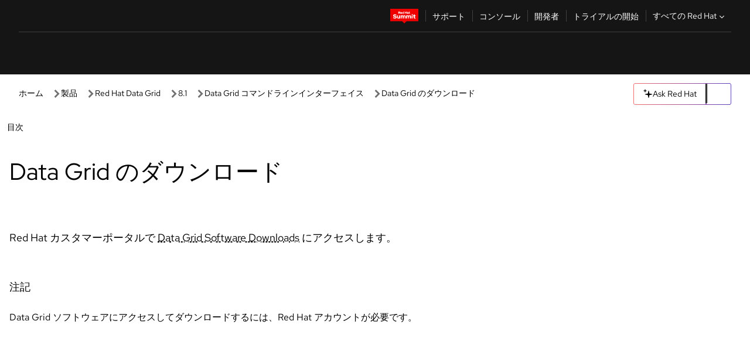

--- FILE ---
content_type: text/html;charset=utf-8
request_url: https://docs.redhat.com/ja/documentation/red_hat_data_grid/8.1/html/data_grid_command_line_interface/rhdg_downloads
body_size: 68320
content:
<!DOCTYPE html><html  class="" data-capo=""><head><script type="importmap">
  {
    "imports": {
      "@patternfly/elements/": "https://www.redhatstatic.com/dssf-001/v2/@patternfly/elements@4.0.2/",
      "@patternfly/pfe-core/": "https://www.redhatstatic.com/dssf-001/v2/@patternfly/pfe-core@4.0.5/",
      "@patternfly/icons/": "https://www.redhatstatic.com/dssf-001/v2/@patternfly/icons@1.0.3/",
      "@rhds/elements/": "https://www.redhatstatic.com/dssf-001/v2/@rhds/elements@3.0.3/elements/",
      "@patternfly/pfe-clipboard/": "/scripts/v1/@patternfly/pfe-clipboard/",
      "@cpelements/elements/": "/scripts/v1/@cpelements/elements/elements/"
    },
    "scopes": {
      "https://www.redhatstatic.com/dssf-001/v2/": {
        "@floating-ui/core": "https://www.redhatstatic.com/dssf-001/v2/@floating-ui/core@1.6.9/dist/floating-ui.core.mjs",
        "@floating-ui/dom": "https://www.redhatstatic.com/dssf-001/v2/@floating-ui/dom@1.6.13/dist/floating-ui.dom.mjs",
        "@floating-ui/utils": "https://www.redhatstatic.com/dssf-001/v2/@floating-ui/utils@0.2.9/dist/floating-ui.utils.mjs",
        "@floating-ui/utils/dom": "https://www.redhatstatic.com/dssf-001/v2/@floating-ui/utils@0.2.9/dist/floating-ui.utils.dom.mjs",
        "@lit/context": "https://www.redhatstatic.com/dssf-001/v2/@lit/context@1.1.4/development/index.js",
        "@lit/reactive-element": "https://www.redhatstatic.com/dssf-001/v2/@lit/reactive-element@2.0.4/reactive-element.js",
        "@lit/reactive-element/decorators/": "https://www.redhatstatic.com/dssf-001/v2/@lit/reactive-element@2.0.4/decorators/",
        "@patternfly/pfe-core": "https://www.redhatstatic.com/dssf-001/v2/@patternfly/pfe-core@5.0.1/core.js",
        "@patternfly/pfe-core/": "https://www.redhatstatic.com/dssf-001/v2/@patternfly/pfe-core@5.0.1/",
        "@rhds/elements/lib/": "https://www.redhatstatic.com/dssf-001/v2/@rhds/elements@3.0.3/lib/",
        "@rhds/icons": "https://www.redhatstatic.com/dssf-001/v2/@rhds/icons@1.2.0/icons.js",
        "@rhds/icons/": "https://www.redhatstatic.com/dssf-001/v2/@rhds/icons@1.2.0/",
        "@rhds/tokens/media.js": "https://www.redhatstatic.com/dssf-001/v2/@rhds/tokens@3.0.1/js/media.js",
        "@rhds/tokens/": "https://www.redhatstatic.com/dssf-001/v2/@rhds/tokens@3.0.1/",
        "lit": "https://www.redhatstatic.com/dssf-001/v2/lit@3.2.1/index.js",
        "lit/": "https://www.redhatstatic.com/dssf-001/v2/lit@3.2.1/",
        "lit-element/lit-element.js": "https://www.redhatstatic.com/dssf-001/v2/lit-element@4.1.1/lit-element.js",
        "lit-html": "https://www.redhatstatic.com/dssf-001/v2/lit-html@3.2.1/lit-html.js",
        "lit-html/": "https://www.redhatstatic.com/dssf-001/v2/lit-html@3.2.1/",
        "tslib": "https://www.redhatstatic.com/dssf-001/v2/tslib@2.8.1/tslib.es6.mjs"
      },
      "/": {
        "@floating-ui/core": "/scripts/v1/@floating-ui/core/dist/floating-ui.core.mjs",
        "@floating-ui/dom": "/scripts/v1/@floating-ui/dom/dist/floating-ui.dom.mjs",
        "@floating-ui/utils": "/scripts/v1/@floating-ui/utils/dist/floating-ui.utils.mjs",
        "@floating-ui/utils/dom": "/scripts/v1/@floating-ui/utils/dom/dist/floating-ui.utils.dom.mjs",
        "@lit/reactive-element": "/scripts/v1/@lit/reactive-element/reactive-element.js",
        "@lit/reactive-element/decorators/": "/scripts/v1/@lit/reactive-element/decorators/",
        "@patternfly/pfe-core": "/scripts/v1/@patternfly/pfe-core/core.js",
        "@patternfly/pfe-core/": "/scripts/v1/@patternfly/pfe-core/",
        "@rhds/tokens/media.js": "/scripts/v1/@rhds/tokens/js/media.js",
        "lit": "/scripts/v1/lit/index.js",
        "lit-element/lit-element.js": "/scripts/v1/lit-element/lit-element.js",
        "lit-html": "/scripts/v1/lit-html/lit-html.js",
        "lit-html/": "/scripts/v1/lit-html/",
        "lit/": "/scripts/v1/lit/",
        "tslib": "/scripts/v1/tslib/tslib.es6.mjs"
      }
    }
  }
</script>
<script>
    const html = document.querySelector('html');
    const prefersDark = window.matchMedia('(prefers-color-scheme: dark)').matches;
    const theme = localStorage.getItem('theme');

    if (theme) {
      if (theme === 'Dark') {
        html.classList.add('theme-dark', 'pf-v6-theme-dark');
      } else if (theme === 'Light') {
        html.classList.add('theme-light');
      } else {
        prefersDark ? html.classList.add('theme-dark', 'pf-v6-theme-dark') : html.classList.add('theme-light');
      }
    } else {
      if (prefersDark) {
        html.classList.add('theme-dark', 'pf-v6-theme-dark');
      } else {
        html.classList.add('theme-light');
      }
    }

    const arhOpen = localStorage.getItem('arh-open');
    if (arhOpen && arhOpen === 'true') {
      html.classList.add('side-panel-open');
    }
</script><meta charset="utf-8">
<meta name="viewport" content="width=device-width, initial-scale=1">
<title>Data Grid のダウンロード | Data Grid コマンドラインインターフェイス | Red Hat Data Grid | 8.1 | Red Hat Documentation</title>
<link rel="stylesheet" href="/fonts/fonts.css">
<link rel="stylesheet" href="/styles/rh-table-lightdom.css">
<link rel="stylesheet" href="/styles/rh-code-block-prism.css">
<style>:root{--pfe-navigation__dropdown--Color:light-dark(var(--rh-color-text-primary-on-light,#151515),var(--rh-color-text-primary-on-dark,#fff));--pfe-navigation__dropdown--Background:light-dark(var(--rh-color-surface-lightest,#fff),var(--rh-color-surface-darker,#1f1f1f));--pfe-navigation__nav-bar--toggle--BackgroundColor--active:light-dark(var(--rh-color-surface-lightest,#fff),var(--rh-color-surface-darker,#1f1f1f));--pfe-navigation__nav-bar--Color--active:light-dark(var(--rh-color-text-primary-on-light,#151515),var(--rh-color-text-primary-on-dark,#fff));--pfe-navigation__dropdown--separator--Border:1px solid light-dark(#d2d2d2,var(--rh-color-border-subtle-on-dark,#707070))}.section .titlepage{gap:.75rem}.section .titlepage,div.edit{align-items:center;display:flex}div.edit{font-size:.9rem;margin-bottom:8px}div.edit>a{align-items:center;display:flex}.edit pf-icon{margin-right:4px}rh-tile[color-palette=darkest] a{color:var(--rh-color-interactive-primary-default-on-dark,#92c5f9)}rh-tile[color-palette=darkest]:not(:defined){background-color:var(--rh-color-surface-darkest,#151515);border-color:var(--rh-color-border-subtle-on-dark,#707070);color:var(--rh-color-text-primary-on-dark,#fff)}rh-tile[color-palette=darkest]:not(:defined) img{aspect-ratio:1;width:48px}rh-tile[color-palette=darkest]:not(:defined) img+h3{margin-block-start:var(--rh-space-2xl,32px)}rh-tile a{color:var(--rh-color-interactive-primary-default,light-dark(var(--rh-color-interactive-primary-default-on-light,#06c),var(--rh-color-interactive-primary-default-on-dark,#92c5f9)))}rh-tile:not(:defined){background-color:light-dark(var(--rh-color-surface-lightest,#fff),var(--rh-color-surface-darkest,#151515));border:var(--rh-border-width-sm,1px) solid var(--rh-color-border-subtle,light-dark(var(--rh-color-border-subtle-on-light,#c7c7c7),var(--rh-color-border-subtle-on-dark,#707070)));color:var(--rh-color-text-primary,light-dark(var(--rh-color-text-primary-on-light,#151515),var(--rh-color-text-primary-on-dark,#fff)));padding:var(--rh-space-xl,24px)}rh-tile:not(:defined) h2,rh-tile:not(:defined) h3,rh-tile:not(:defined) h4{margin-block-start:0}rh-tile:not(:defined) rh-icon.learn-resource-icon{aspect-ratio:1;width:32px}rh-tile:not(:defined) rh-icon.learn-resource-icon+h3{margin-block-start:var(--rh-space-lg,16px)}rh-tile.explore-products-section:not(:defined){padding:var(--rh-space-2xl,32px)}rh-tile.explore-products-section:not(:defined) img.explore-products-img{aspect-ratio:1;width:48px}rh-tile.explore-products-section:not(:defined) img.explore-products-img+h3{margin-block-start:var(--rh-space-2xl,32px)}rh-tile.certificate-card:not(:defined){padding:0}rh-tile.certificate-card:not(:defined) h2{padding-top:var(--rh-space-lg,16px)}rh-tile[link=external]:not(:defined){padding:var(--rh-space-2xl,32px)}rh-tile[link=external]:not(:defined) h3{margin-block-start:0}rh-card.explore-products{color:var(--rh-color-text-primary,light-dark(var(--rh-color-text-primary-on-light,#151515),var(--rh-color-text-primary-on-dark,#fff)))}rh-card.explore-products:not(:defined){align-items:center;display:flex;flex-direction:column;justify-content:center}rh-card.explore-products:not(:defined) h4{font-size:var(--rh-font-size-heading-sm,1.5rem);padding-bottom:var(--rh-space-lg,16px)}rh-card.explore-products:not(:defined) rh-cta[variant=secondary]:not(:defined){border:var(--rh-border-width-sm,1px) solid var(--rh-color-border-strong,light-dark(var(--rh-color-border-strong-on-light,#151515),var(--rh-color-border-strong-on-dark,#fff)));border-radius:var(--rh-border-radius-default,3px);max-width:-moz-fit-content;max-width:fit-content;padding-block:var(--rh-space-lg,16px);padding-inline:var(--rh-space-2xl,32px)}rh-card.explore-products:not(:defined) rh-cta[variant=secondary]:not(:defined) a{color:var(--rh-color-text-primary,light-dark(var(--rh-color-text-primary-on-light,#151515),var(--rh-color-text-primary-on-dark,#fff)))}pf-popover.version-popover:not(:defined){display:none}.pf-chatbot,.pf-chatbot.pf-chatbot--overlay{height:100vh;position:static}.pf-chatbot.pf-chatbot--overlay .pf-chatbot-container{border-radius:0}.pf-chatbot section{padding:0}.pf-chatbot section .pf-chatbot__history.pf-v6-c-drawer{height:100vh}.pf-chatbot section section.pf-chatbot__message{padding-bottom:var(--pf-t--global--spacer--2xl)}.pf-chatbot .pf-chatbot__history .pf-chatbot__input{padding-inline-end:var(--pf-t--global--spacer--lg);padding-inline-start:var(--pf-t--global--spacer--lg)}.ask-redhat-core.pf-chatbot:has(.outage-error-wrapper){height:100vh!important}.ask-redhat-core .history-view-only-alert,.ask-redhat-core .privacy-statement-alert{width:100%!important}.pf-chatbot__actions pf-button{background-color:transparent;border-radius:6px;height:34px}.pf-chatbot__actions pf-button:hover{background-color:#0f0f10}.pf-chatbot__actions pf-button:hover::part(icon){color:#fff}.pf-chatbot__actions pf-button:active{background-color:#3d3d3d}.pf-chatbot__actions pf-button::part(icon){color:#a3a3a3;display:flex;left:8px;top:9px}.pf-chatbot__actions #embed-full-screen-toggle{display:none}#pf-modal-part-3.pf-v6-c-backdrop{z-index:2001}</style>
<style>.feedback-button-container[data-v-c03cac51]{margin:var(--rh-space-md,8px) 0}</style>
<style>.theme-container[data-v-629b32f0]{height:36px;position:relative}.theme-container [icon=caret-down][data-v-629b32f0],.theme-container [icon=caret-up][data-v-629b32f0]{width:10px}@media (max-width:1024px){.theme-selector-below-header .theme-container[data-v-629b32f0]{display:none}}rh-button[data-v-629b32f0],rh-button[data-v-629b32f0]::part(button){height:36px;width:66px}rh-button.footer[data-v-629b32f0],rh-button.footer[data-v-629b32f0]::part(button){width:auto}rh-button[variant=tertiary][data-v-629b32f0]{--rh-color-icon-secondary-on-dark:var(--rh-color-surface-darkest,#151515);--rh-color-icon-secondary-on-light:var(--rh-color-surface-lightest,#fff)}rh-button[variant=tertiary].footer[data-v-629b32f0]{--rh-color-border-strong:transparent}rh-button[variant=tertiary][data-v-629b32f0]::part(button){padding:10px var(--rh-space-lg,16px)}rh-button[variant=tertiary].footer[data-v-629b32f0]::part(button){padding:10px 0}.popover-container[data-v-629b32f0]{background-color:light-dark(var(--rh-color-surface-lightest,#fff),var(--rh-color-surface-darker,#1f1f1f));border-radius:6px;box-shadow:var( --rh-box-shadow-md,0 4px 6px 1px light-dark(hsla(0,0%,8%,.25),rgba(0,0,0,.5)) );position:absolute;right:0;top:42px;width:168px;z-index:1}.footer-popover-container[data-v-629b32f0]{left:0;top:54px}.theme-list-container[data-v-629b32f0]{align-items:flex-start;display:flex;flex-direction:column;list-style:none;margin:0;padding:var(--rh-space-md,8px) 0}.theme-list[data-v-629b32f0]{margin:0;padding:0;width:100%}.theme-list button.theme-btn[data-v-629b32f0]{align-items:center;background-color:transparent;border:none;color:light-dark(var(--rh-color-gray-95,#151515),var(--rh-color-white,#fff));cursor:pointer;display:flex;justify-content:flex-start;padding:var(--rh-space-md,8px) var(--rh-space-xl,24px);width:100%}button.theme-btn span.theme-btn-text[data-v-629b32f0]{font-family:Red Hat Text;font-size:var(--rh-font-size-body-text-sm,.875rem);font-weight:var(--rh-font-weight-body-text-regular,400);padding-left:var(--rh-space-md,8px)}button.theme-btn[data-v-629b32f0]:hover{background-color:light-dark(var(--rh-color-gray-20,#e0e0e0),var(--rh-color-gray-70,#383838))}</style>
<style>section[data-v-babbacad]{padding:0}h1[data-v-babbacad],h2[data-v-babbacad]{margin:0}.main-error-container[data-v-babbacad]{background-color:light-dark(var(--rh-color-surface-lightest,#fff),var(--rh-color-surface-darker,#1f1f1f));padding-bottom:var(--rh-space-7xl,128px);padding-top:var(--rh-space-5xl,80px)}.main-error[data-v-babbacad]{background-color:light-dark(var(--rh-color-surface-lighter,#f2f2f2),var(--rh-color-surface-dark,#383838));margin:0 auto;max-width:44rem;padding:var(--rh-space-3xl,48px)}.cloud-IT-image[data-v-babbacad]{width:9rem}.error-text-container p[data-v-babbacad]{color:light-dark(#6a6e73,var(--rh-color-white,#fff));font-size:var(--rh-font-size-body-text-lg,1.125rem)}.help-container[data-v-babbacad]{margin-top:var(--rh-space-4xl,64px)}.form-box-container[data-v-babbacad]{justify-content:center;margin-top:var(--rh-space-xl,24px)}.error-search-box[data-v-babbacad],.form-box-container[data-v-babbacad]{align-items:center;display:flex;width:100%}.error-search-box[data-v-babbacad]{justify-content:space-between;position:relative}.search-icon-form[data-v-babbacad]{color:light-dark(var(--rh-color-gray-50,#707070),var(--rh-color-status-neutral-on-dark,#c7c7c7));left:12px;position:absolute}.arrow-right-button[data-v-babbacad]{color:light-dark(var(--rh-color-gray-95,#151515),var(--rh-color-icon-secondary-on-dark,#fff))}.input-box[data-v-babbacad]{-webkit-appearance:none;-moz-appearance:none;appearance:none;background-color:light-dark(var(--rh-color-surface-lightest,#fff),var(--rh-color-surface-darker,#1f1f1f));border:1px solid light-dark(var(--rh-color-status-neutral-on-dark,#c7c7c7),var(--rh-color-gray-50,#707070));border-right:none;font-family:var(--rh-font-family-body-text,"Red Hat Text","RedHatText",Arial,sans-serif);font-size:var(--rh-font-size-body-text-md,1rem);height:36px;padding:0 40px;text-overflow:ellipsis;white-space:nowrap;width:100%}.input-box[data-v-babbacad]::-moz-placeholder{color:light-dark(var(--rh-color-text-secondary-on-light,#4d4d4d),var(--rh-color-text-secondary-on-dark,#c7c7c7));font-family:var(--rh-font-family-body-text,"Red Hat Text","RedHatText",Arial,sans-serif);font-size:var(--rh-font-size-body-text-md,1rem);font-weight:var(--rh-font-weight-code-regular,400);line-height:24px}.input-box[data-v-babbacad]::placeholder{color:light-dark(var(--rh-color-text-secondary-on-light,#4d4d4d),var(--rh-color-text-secondary-on-dark,#c7c7c7));font-family:var(--rh-font-family-body-text,"Red Hat Text","RedHatText",Arial,sans-serif);font-size:var(--rh-font-size-body-text-md,1rem);font-weight:var(--rh-font-weight-code-regular,400);line-height:24px}.form-box-container rh-button[data-v-babbacad]::part(button){align-items:center;background-color:light-dark(var(--rh-color-gray-20,#e0e0e0),var(--rh-color-status-neutral-on-light,#4d4d4d));border-radius:0;display:flex;height:36px;justify-content:center;--_default-border-color:light-dark(var(--rh-color-gray-20,#e0e0e0),var(--rh-color-status-neutral-on-light,#4d4d4d))}.input-clear-btn[data-v-babbacad]{align-items:center;background-color:transparent;border:none;display:flex;height:36px;justify-content:center;margin-right:-30px;outline:none;transform:translate(-30px)}.input-clear-btn[data-v-babbacad]:focus{border:1px solid var(--rh-color-accent-base-on-light,#06c)}.input-clear-btn:focus .input-clear-icon[data-v-babbacad]{color:var(--rh-color-gray-95,#151515)}.input-clear-icon[data-v-babbacad]{color:#6b6e72;cursor:pointer}.input-clear-icon[data-v-babbacad]:hover{color:var(--rh-color-gray-95,#151515)}.help-links[data-v-babbacad]{margin-top:var(--rh-space-xl,24px);padding:0 var(--rh-space-md,8px)}.help-links li[data-v-babbacad]{display:inline-block;list-style:none;margin-right:var(--rh-space-xl,24px);padding:var(--rh-space-xs,4px) 0}.help-links li a[data-v-babbacad]{color:light-dark(var(--rh-context-light-color-text-link,#06c),var(--rh-color-blue-30,#92c5f9));cursor:pointer;text-decoration:none}@media (max-width:992px){.main-error[data-v-babbacad]{padding:var(--rh-space-lg,16px)}.cloud-IT-image[data-v-babbacad]{width:6rem}}</style>
<style>.feedback-container[data-v-d44dfd67]{align-items:center;background-color:light-dark(var(--rh-color-surface-lightest,#fff),var(--rh-color-surface-darker,#1f1f1f));display:flex;justify-content:flex-end;min-height:48px;padding:var(--rh-space-lg,16px) var(--rh-space-2xl,32px)}.toggle-theme-btn[data-v-d44dfd67]{padding-left:var(--rh-space-xl,24px)}@media (max-width:767px){.feedback-container[data-v-d44dfd67]{padding:var(--rh-space-lg,16px)}}@media (max-width:1024px){.toggle-theme-btn[data-v-d44dfd67]{display:none}}</style>
<style>@keyframes fade-in{0%{opacity:0;visibility:hidden}1%{visibility:visible}to{opacity:1;visibility:visible}}@media (min-height:48em){.rhdocs{--rh-table--maxHeight: calc(100vh - 12.5rem) }}*,.rhdocs *,.rhdocs :after,.rhdocs :before,:after,:before{box-sizing:border-box}.rhdocs img,.rhdocs object,.rhdocs svg,img,object,svg{display:inline-block;max-width:100%;vertical-align:middle}.rhdocs hr{border:0;border-top:.0625rem solid light-dark(#d2d2d2,var(--rh-color-border-subtle-on-dark,#707070));clear:both;margin:1rem 0}.rhdocs a{color:light-dark(var(--rh-color-interactive-primary-default-on-light,#06c),var(--rh-color-interactive-primary-default-on-dark,#92c5f9))}.rhdocs a:focus,.rhdocs a:hover{color:light-dark(var(--rh-color-interactive-primary-hover-on-light,#036),var(--rh-color-interactive-primary-hover-on-dark,#b9dafc))}.rhdocs a.anchor-heading{color:light-dark(var(--rh-color-gray-95,#151515),var(--rh-color-white,#fff));cursor:pointer;text-decoration:none;word-break:break-word}.rhdocs p{margin:1.49963rem 0}.rhdocs li>p{margin:0}.rhdocs h1{font-weight:var(--rh-font-weight-heading-regular,400)}.rhdocs h1,.rhdocs h2,.rhdocs h3,.rhdocs h4,.rhdocs h5,.rhdocs h6{font-family:RedHatDisplay,Red Hat Display,Helvetica Neue,Arial,sans-serif;margin:0 0 .625rem}.rhdocs h2,.rhdocs h3,.rhdocs h4,.rhdocs h5,.rhdocs h6{font-weight:var(--rh-font-weight-heading-medium,500)}.rhdocs h1{font-size:var(--rh-font-size-heading-xl,2.5rem);margin:2rem 0}.rhdocs h2{font-size:var(--rh-font-size-heading-md,1.75rem);margin:2rem 0}.rhdocs h3{font-size:var(--rh-font-size-heading-sm,1.5rem)}.rhdocs h4{font-size:var(--rh-font-size-heading-xs,1.25rem)}.rhdocs h5,.rhdocs h6{font-size:18px}.rhdocs h6{line-height:1.463rem}.rhdocs ol ::marker,.rhdocs ul ::marker{font:inherit}.rhdocs li{margin:0 0 .5em;padding:0}.rhdocs li>p{margin:.5rem 0}.rhdocs li>ol,.rhdocs li>ul{margin:0}.rhdocs dl dd{margin:.5rem 0 .5rem 1rem}.rhdocs dl dd>p{margin:.5rem 0}.rhdocs table{border:0;font-size:1rem;line-height:1.6667}.rhdocs table caption,pf-modal table caption{font-family:Red Hat Display;font-size:var(--rh-font-size-body-text-md,1rem);font-weight:var(--rh-font-weight-body-text-medium,500);line-height:var(--rh-line-height-heading,1.3);margin:0;text-align:left}.rhdocs table td,.rhdocs table th{border:0;border-bottom:.0625rem solid #d2d2d2;border-bottom:.0625rem solid var(--pfe-table--Border,#d2d2d2);padding:.5em 1rem}.rhdocs table td.halign-left,.rhdocs table th.halign-left{text-align:left}.rhdocs table td.halign-center,.rhdocs table th.halign-center,table td.halign-center,table th.halign-center{text-align:center}.rhdocs table td.halign-right,.rhdocs table th.halign-right{text-align:right}.rhdocs table td.valign-top,.rhdocs table th.valign-top{vertical-align:top}.rhdocs table td.valign-middle,.rhdocs table th.valign-middle{vertical-align:middle}.rhdocs table td.valign-bottom,.rhdocs table th.valign-bottom{vertical-align:bottom}.rhdocs table thead th,pf-modal table thead th{font-family:Red Hat Text;font-size:var(--rh-font-size-body-text-sm,.875rem);font-weight:var(--rh-font-weight-body-text-medium,500);line-height:var(--rh-line-height-heading,1.3)}.rhdocs rh-table{margin:var(--rh-space-2xl,32px) 0;max-height:518px}.rhdocs rh-table:has(+.rhdocs-table-expand-btn-container),.rhdocs rh-table:has(+.rhdocs-table-show-more-btn){margin:0}.rhdocs-table-wrapper{margin-bottom:var(--rh-space-2xl,32px)}.pf-table-modal-body rh-table{margin-top:0}.pf-table-modal-body rh-table table td,.pf-table-modal-body rh-table table th{margin-top:0;padding-bottom:var(--rh-space-lg,16px);padding-top:var(--rh-space-lg,16px)}.pf-table-modal-body rh-table table td p,.pf-table-modal-body rh-table table td>:first-child{font-family:Red Hat Text;font-size:var(--rh-font-size-body-text-md,1rem);line-height:var(--rh-line-height-body-text,1.5);margin:0}.pf-table-modal-body code{background-color:var(--rh-color-gray-10,#f0f0f0);border-radius:.25em;color:var(--rh-color-gray-95,#151515);font-family:Red Hat Mono,Monaco,Menlo,Ubuntu Mono,monospace;font-size:.875em;padding:.125em .25em}.rhdocs .rhdocs-table-show-more-btn{background:transparent;border:none;cursor:pointer;display:block;font-family:Red Hat Text;font-size:var(--rh-font-size-body-text-sm,.875rem);font-weight:var(--rh-font-weight-body-text-regular,400);height:38px;line-height:var(--rh-line-height-heading,1.3);margin:var(--rh-space-lg,16px) auto 0;outline:none;padding:var(--rh-space-md,8px) var(--rh-space-lg,16px)}.rhdocs .rhdocs-table-expand-btn.hidden-btn,.rhdocs .rhdocs-table-show-more-btn.hidden-btn{display:none}.rhdocs .rhdocs-table-show-more-btn:focus{border:var(--rh-border-width-md,2px) solid light-dark(var(--rh-color-blue-70,#036),var(--rh-color-interactive-primary-hover-on-dark,#b9dafc));border-radius:var(--rh-border-radius-default,3px)}.rhdocs .rhdocs-table-show-more-btn-content{align-items:center;display:flex;gap:var(--rh-space-md,8px);justify-content:center}.rhdocs .rhdocs-table-expand-btn{float:inline-end;margin-bottom:var(--rh-space-md,8px)}.rhdocs .rhdocs-table-expand-btn-container{font-family:Red Hat Text;font-size:var(--rh-font-size-body-text-md,1rem);font-weight:var(--rh-font-weight-body-text-medium,500);line-height:var(--rh-line-height-body-text,1.5)}.pf-table-modal-body{height:98vh;margin:0 auto;overflow:auto;padding:var(--rh-space-lg,16px);width:75%}.pf-table-modal-body rh-table{max-height:100%;max-height:-webkit-fill-available;max-height:-moz-available}@media screen and (max-width:768px){.pf-table-modal-body{width:100%}}pf-modal[variant=large]{--pf-c-modal-box--m-lg--lg--MaxWidth:100vw;--pf-c-modal-box--BackgroundColor:light-dark(var(--rh-color-surface-lightest,#fff),var(--rh-color-surface-darker,#1f1f1f));z-index:1100}pf-modal::part(content){overflow-y:hidden}.rhdocs rh-table table,.rhdocs rh-table.rh-table--expanded-vertically{max-height:-moz-max-content;max-height:max-content}.rhdocs pre.nowrap{overflow:auto;overflow-wrap:normal;white-space:pre;word-break:normal}.rhdocs .codeblock__wrapper pre{background:transparent}.rh-table--full-screen code,.rhdocs .content--md code,.rhdocs .content--sm code,.rhdocs .rh-table--full-screen code{overflow-wrap:normal;word-break:normal}.rhdocs[class] pre code,[class] pre code{background:inherit;color:inherit;font-family:inherit;font-size:inherit;font-weight:inherit;line-height:inherit;padding:0}.rhdocs .keycap,.rhdocs kbd{background-color:#eee;background-image:linear-gradient(180deg,#ddd,#eee,#fff);border-radius:.1875rem;box-shadow:0 -.0625rem #fff,0 .0625rem 0 .1875rem #aaa;color:#151515;font-family:RedHatMono,Red Hat Mono,Consolas,monospace;font-size:90%;font-weight:400;margin:0 .25rem;padding:.125rem .375rem}.keycap strong,.rhdocs .keycap strong{font-weight:inherit}.rhdocs kbd.keyseq,kbd.keyseq{background:transparent;border:0;box-shadow:none;padding:0}.rhdocs kbd.keyseq kbd,kbd.keyseq kbd{display:inline-block;margin:0 .375rem}.rhdocs kbd.keyseq kbd:first-child,kbd.keyseq kbd:first-child{margin-left:0}.rhdocs b.button{font-size:90%;font-weight:700;padding:.1875rem}.rhdocs b.button:before{content:"["}.rhdocs b.button:after{content:"]"}html{font-family:sans-serif;-ms-text-size-adjust:100%;-webkit-text-size-adjust:100%}body{margin:0}.rhdocs audio,.rhdocs canvas,.rhdocs progress,.rhdocs video{display:inline-block;vertical-align:baseline}.rhdocs audio:not([controls]){display:none;height:0}[hidden],template{display:none}.rhdocs a{background:transparent}.rhdocs a:active,.rhdocs a:hover{outline:0}.rhdocs a.anchor-heading:focus-visible{color:light-dark(var(--rh-color-gray-95,#151515),var(--rh-color-white,#fff))}.rhdocs abbr[title]{border-bottom:.0625rem dotted}.rhdocs dfn{font-style:italic}.rhdocs h1{margin:.67em 0}.rhdocs mark{background:#ff0;color:#000}.rhdocs small{font-size:80%}.rhdocs sub,.rhdocs sup{font-size:75%;line-height:0;position:relative;vertical-align:baseline}.rhdocs sup{top:-.5em}.rhdocs sub{bottom:-.25em}.rhdocs img{background-color:light-dark(transparent,var(--rh-color-surface-lightest,#fff));border:0;padding:20px}.rhdocs .inlinemediaobject img{padding:2px}.rhdocs svg:not(:root){overflow:hidden}.rhdocs figure{margin:1em 2.5rem}.rhdocs hr{box-sizing:content-box;height:0}.rhdocs code,.rhdocs kbd,.rhdocs pre,.rhdocs samp{font-family:monospace,monospace;font-size:1em}.rhdocs button,.rhdocs optgroup,.rhdocs select,.rhdocs textarea,.rhdocsinput{color:inherit;font:inherit;margin:0}.rhdocs rh-tooltip.copy-link-tooltip:not(:defined){display:none}.rhdocs rh-button.copy-link-btn{border:2px solid light-dark(var(--rh-color-white,#fff),var(--rh-color-surface-darker,#1f1f1f));cursor:pointer;display:flex}.rhdocs rh-button.copy-link-btn:hover{background-color:light-dark(var(--rh-color-surface-lighter,#f2f2f2),var(--rh-color-gray-60,#4d4d4d));border-radius:var(--rh-border-radius-default,3px)}.rhdocs rh-button.copy-link-btn .link-icon{color:light-dark(var(--rh-color-canvas-black,#151515),var(--Core-color-palette-Gray-white,#fff))}.rhdocs button{overflow:visible}.rhdocs button,.rhdocs select{text-transform:none}.rhdocs button,.rhdocs html input[type=button],.rhdocs input[type=reset],.rhdocs input[type=submit]{-moz-appearance:button;appearance:button;-webkit-appearance:button;cursor:pointer}.rhdocs button[disabled],.rhdocs html input[disabled]{cursor:default}.rhdocs button::-moz-focus-inner,.rhdocs input::-moz-focus-inner{border:0;padding:0}.rhdocs input{line-height:normal}.rhdocs input[type=checkbox],.rhdocs input[type=radio]{box-sizing:border-box;padding:0}.rhdocs input[type=number]::-webkit-inner-spin-button,.rhdocs input[type=number]::-webkit-outer-spin-button{height:auto}.rhdocs input[type=search]{-moz-appearance:textfield;appearance:textfield;-webkit-appearance:textfield;box-sizing:content-box}.rhdocs input[type=search]::-webkit-search-cancel-button,.rhdocs input[type=search]::-webkit-search-decoration{-webkit-appearance:none}.rhdocs fieldset{border:.0625rem solid silver;margin:0 .125rem;padding:.35em .625em .75em}.rhdocs legend{border:0;padding:0}.rhdocs textarea{overflow:auto}.rhdocs optgroup{font-weight:700}.rhdocs table{border-collapse:collapse;border-spacing:0}.rhdocs td,.rhdocs th{padding:0}.rhdocs ._additional-resources[class][class],.rhdocs ._additional-resources[class][class][id]:last-child{background:light-dark(var(--rh-color-surface-lightest,#fff),var(--rh-color-surface-darker,#1f1f1f));border:.0625rem solid #d2d2d2;border-radius:.1875rem;margin:2em 0 4em;padding:2rem 2rem 1rem}.rhdocs ._additional-resources[class][class][id]:last-child{margin-top:-2rem}.rhdocs ._additional-resources[class][class]:only-child{grid-column:1/-1}._additional-resources[class][class] .additional-resources__heading,._additional-resources[class][class] .heading,._additional-resources[class][class] h1,._additional-resources[class][class] h2,._additional-resources[class][class] h3,._additional-resources[class][class] h4,._additional-resources[class][class] h5,._additional-resources[class][class] h6,._additional-resources[class][class] p.title{display:block;font-family:RedHatDisplay,Red Hat Display,Helvetica Neue,Arial,sans-serif;font-size:1.125rem;font-weight:700;line-height:1.5rem;margin:0 0 .5rem;padding:0;text-transform:uppercase}._additional-resources[class][class] ul{border:0;list-style:none;margin:0;padding:0;position:relative}.related-topic-content__wrapper ._additional-resources[class][class] ul{display:block}._additional-resources[class][class] ul:after{background-color:light-dark(var(--rh-color-surface-lightest,#fff),var(--rh-color-surface-darker,#1f1f1f));bottom:0;content:"";display:block;height:.125rem;position:absolute;width:100%}._additional-resources[class][class] li{border-bottom:.0625rem solid #d2d2d2;box-sizing:content-box;margin:0;padding:1rem 1.5rem 1rem 0;-moz-column-break-inside:avoid;break-inside:avoid}._additional-resources[class][class] li:only-child{grid-column:1/-1}._additional-resources[class][class] li:last-child{border:0}@media (min-width:1100px){._additional-resources[class][class] li:last-child{border-bottom:.0625rem solid #d2d2d2}}._additional-resources[class][class] li p:only-child{margin:0;padding:0}.rhdocs table .admonitionblock>div:nth-child(2),.rhdocs table .caution>div:nth-child(2),.rhdocs table .important>div:nth-child(2),.rhdocs table .note>div:nth-child(2),.rhdocs table .tip>div:nth-child(2),.rhdocs table .warning>div:nth-child(2){margin:.5rem 0}.rhdocs table .admonitionblock>div:nth-child(2)>:first-child,.rhdocs table .caution>div:nth-child(2)>:first-child,.rhdocs table .important>div:nth-child(2)>:first-child,.rhdocs table .note>div:nth-child(2)>:first-child,.rhdocs table .tip>div:nth-child(2)>:first-child,.rhdocs table .warning>div:nth-child(2)>:first-child{margin-top:0}.rhdocs table .admonitionblock>div:nth-child(2)>:last-child,.rhdocs table .caution>div:nth-child(2)>:last-child,.rhdocs table .important>div:nth-child(2)>:last-child,.rhdocs table .note>div:nth-child(2)>:last-child,.rhdocs table .tip>div:nth-child(2)>:last-child,.rhdocs table .warning>div:nth-child(2)>:last-child{margin-bottom:0}.rhdocs .codeblock__wrapper+.codeblock__wrapper,.rhdocs pre+pre,.rhdocs pre[class]+pre[class]{margin-top:2rem}.rhdocs .codeblock__wrapper{background:light-dark(var(--rh-color-surface-lighter,#f2f2f2),var(--rh-color-gray-80,#292929));overflow:visible;position:relative;transform:translate(0);z-index:0}.codeblock__wrapper:before{background-repeat:no-repeat;background-size:6.25rem 100%;bottom:var(--scrollbar__height,1px);content:"";display:block;height:7.125rem;max-height:100%;max-height:calc(100% - var(--scrollbar__height, 2px));position:absolute;right:var(--scrollbar__width,6px);top:.0625rem;width:4.0625rem;z-index:1}.rhdocs .codeblock__inner-wrapper,.rhdocs pre{max-height:calc(100vh - 6.25rem)}@media (min-height:48em){.rhdocs .codeblock__inner-wrapper,.rhdocs pre{max-height:calc(100vh - 12.5rem)}}.rhdocs .codeblock__inner-wrapper{display:grid;grid-template-columns:1fr 4.375rem}.rhdocs .codeblock__wrapper--expanded .codeblock__inner-wrapper{max-height:-moz-max-content;max-height:max-content}.codeblock__copy span{display:block;height:0;position:absolute;visibility:hidden;width:0}.codeblock__copy:focus{outline:.0625rem dashed currentcolor}.codeblock__copy svg#icon--copy{height:1rem;width:1rem}.codeblock__expand{-webkit-appearance:none;-moz-appearance:none;appearance:none;background:#f0efef;border:0;cursor:pointer;height:1.75rem;left:calc(100% - 2.75rem - var(--scrollbar__width, 0px));position:absolute;text-indent:-9999em;top:3.25rem;width:1.75rem;z-index:2}.codeblock__expand:before{background:#6a6e73;content:"";height:100%;left:0;-webkit-mask-image:url("data:image/svg+xml;charset=utf-8,%3Csvg xmlns='http://www.w3.org/2000/svg' viewBox='0 0 320 512'%3E%3C!--! Font Awesome Pro 6.2.0 by @fontawesome - https://fontawesome.com License - https://fontawesome.com/license (Commercial License) Copyright 2022 Fonticons, Inc.--%3E%3Cpath d='M182.6 9.4c-12.5-12.5-32.8-12.5-45.3 0l-96 96c-12.5 12.5-12.5 32.8 0 45.3s32.8 12.5 45.3 0l41.4-41.4v293.4l-41.4-41.3c-12.5-12.5-32.8-12.5-45.3 0s-12.5 32.8 0 45.3l96 96c12.5 12.5 32.8 12.5 45.3 0l96-96c12.5-12.5 12.5-32.8 0-45.3s-32.8-12.5-45.3 0L192 402.7V109.3l41.4 41.4c12.5 12.5 32.8 12.5 45.3 0s12.5-32.8 0-45.3l-96-96z'/%3E%3C/svg%3E");mask-image:url("data:image/svg+xml;charset=utf-8,%3Csvg xmlns='http://www.w3.org/2000/svg' viewBox='0 0 320 512'%3E%3C!--! Font Awesome Pro 6.2.0 by @fontawesome - https://fontawesome.com License - https://fontawesome.com/license (Commercial License) Copyright 2022 Fonticons, Inc.--%3E%3Cpath d='M182.6 9.4c-12.5-12.5-32.8-12.5-45.3 0l-96 96c-12.5 12.5-12.5 32.8 0 45.3s32.8 12.5 45.3 0l41.4-41.4v293.4l-41.4-41.3c-12.5-12.5-32.8-12.5-45.3 0s-12.5 32.8 0 45.3l96 96c12.5 12.5 32.8 12.5 45.3 0l96-96c12.5-12.5 12.5-32.8 0-45.3s-32.8-12.5-45.3 0L192 402.7V109.3l41.4 41.4c12.5 12.5 32.8 12.5 45.3 0s12.5-32.8 0-45.3l-96-96z'/%3E%3C/svg%3E");-webkit-mask-position:center center;mask-position:center center;-webkit-mask-repeat:no-repeat;mask-repeat:no-repeat;-webkit-mask-size:auto 1rem;mask-size:auto 1rem;position:absolute;top:0;width:100%}.codeblock__wrapper--expanded .codeblock__expand{background:#2b9af3}.codeblock__wrapper--expanded .codeblock__expand:before{background:#fff}.codeblock__expand:focus:before,.codeblock__expand:hover:before{background:#06c}.codeblock__wrapper--expanded .codeblock__expand:focus:before,.codeblock__wrapper--expanded .codeblock__expand:hover:before{background:#fff}.codeblock__expand:focus{outline:.0625rem dashed currentcolor}.rhdocs .callout,.rhdocs .colist>ol>li:before,.rhdocs .conum{background:light-dark(var(--rh-color-status-info-on-light,#5e40be) var(--rh-color-status-info-on-dark,#b6a6e9));height:24px;width:24px}.rhdocs .calloutlist>ol,.rhdocs .colist>ol{counter-reset:colist;list-style:none;margin:1rem 0 2rem;padding:0}.rhdocs .calloutlist>ol>li,.rhdocs .colist>ol>li{counter-increment:colist;font-size:1rem;margin:.5rem 0;padding-left:1.75rem;position:relative}.rhdocs .calloutlist>ol>li .colist-num,.rhdocs .colist>ol>li .colist-num{display:none}.calloutlist>ol>li:before,.colist>ol>li:before{content:counter(colist);left:0;position:absolute;top:.1875rem}.calloutlist dt{clear:left;float:left;margin:0;padding:0 .5rem 0 0}.included-in-guides[class],.included-in-guides[class][id]:last-child{background:#fff;border:.0625rem solid #d2d2d2;border-radius:.1875rem;margin:2em 0 4em;padding:2rem 2rem 1rem}.included-in-guides[class][id]:last-child{margin-top:-2rem}.included-in-guides[class]:only-child{grid-column:1/-1}.included-in-guides[class] .additional-resources__heading,.included-in-guides[class] .heading,.included-in-guides[class] h1,.included-in-guides[class] h2,.included-in-guides[class] h3,.included-in-guides[class] h4,.included-in-guides[class] h5,.included-in-guides[class] h6,.included-in-guides[class] p.title{display:block;font-family:RedHatDisplay,Red Hat Display,Helvetica Neue,Arial,sans-serif;font-size:1.125rem;font-weight:700;line-height:1.5rem;margin:0 0 .5rem;padding:0;text-transform:uppercase}.included-in-guides[class] ul{border:0;list-style:none;margin:0;padding:0;position:relative}.related-topic-content__wrapper .included-in-guides[class] ul{display:block}.included-in-guides[class] ul:after{background-color:#fff;bottom:0;content:"";display:block;height:.125rem;position:absolute;width:100%}.included-in-guides[class] li{border-bottom:.0625rem solid #d2d2d2;box-sizing:content-box;margin:0;padding:1rem 1.5rem 1rem 0;-moz-column-break-inside:avoid;break-inside:avoid}.included-in-guides[class] li:only-child{grid-column:1/-1}.included-in-guides[class] li:last-child{border:0}@media (min-width:1100px){.included-in-guides[class] li:last-child{border-bottom:.0625rem solid #d2d2d2}}.included-in-guides[class] li p:only-child{margin:0;padding:0}.menuseq{display:inline-flex;overflow:hidden;text-indent:-9999em}.menuseq .menu,.menuseq .menuitem,.menuseq .submenu{display:block;position:relative;text-indent:0}.menuseq .menu+.menu:before,.menuseq .menu+.menuitem:before,.menuseq .menu+.submenu:before,.menuseq .menuitem+.menu:before,.menuseq .menuitem+.menuitem:before,.menuseq .menuitem+.submenu:before,.menuseq .submenu+.menu:before,.menuseq .submenu+.menuitem:before,.menuseq .submenu+.submenu:before{content:">";display:inline-block;font-weight:700;padding:0 .25em}.related-topic-content__wrapper{margin:2em 0}.related-topic-content__wrapper--for-guide{margin-bottom:-2.5rem;padding-bottom:.0625rem;position:relative;z-index:1}.related-topic-content__wrapper--for-guide:before{background:#f0f0f0;content:"";display:block;height:100%;left:-3rem;position:absolute;right:-4.5rem;top:0;width:auto;z-index:-1}@media (min-width:1100px){.related-topic-content__wrapper--for-guide:before{left:-2.5rem;right:-3.625rem}}.related-topic-content__wrapper--for-guide summary{padding:1em 2em 1em 2.1875rem}@media (min-width:950px){.related-topic-content__inner-wrapper{display:grid;gap:2em;grid-template-columns:repeat(2,minmax(0,1fr))}}.local-render .rhdocs-content{margin:0 auto}.rhdocs cp-documentation{display:block;padding-bottom:2.5rem}.rhdocs cp-documentation.PFElement,.rhdocs cp-documentation[pfelement]{padding:0}rh-table{display:block}::-webkit-scrollbar,:host .rhdocs ::-webkit-scrollbar{height:.625rem;width:.625rem}::-webkit-scrollbar,::-webkit-scrollbar-track,:host .rhdocs ::-webkit-scrollbar,:host .rhdocs ::-webkit-scrollbar-track{background-color:#d6d6d6}::-webkit-scrollbar-thumb,:host .rhdocs ::-webkit-scrollbar-thumb{background-color:#8e8e8e}*,:host .rhdocs *{scrollbar-color:#8e8e8e #d6d6d6}.rhdocs p:empty,p:empty{display:none}.rhdocs[class] h1 code,.rhdocs[class] h2 code,.rhdocs[class] h3 code,.rhdocs[class] h4 code,.rhdocs[class] h5 code,.rhdocs[class] h6 code,[class] h1 code,[class] h2 code,[class] h3 code,[class] h4 code,[class] h5 code,[class] h6 code{background:transparent;border:0;color:inherit;font:inherit;margin:0;padding:0}.pane-page-title h1,.rhdocs__header__primary-wrapper h1{font-family:RedHatDisplay,Red Hat Display,Helvetica Neue,Arial,sans-serif;font-size:2.25rem;line-height:1.333}.rhdocs details[class]{list-style:none;margin:1rem 0 3rem;padding:0}.rhdocs-toc[class]{background:#f2f2f2;margin:1rem 0 2rem;padding:1rem}.rhdocs-toc[class]>:last-child{margin-bottom:0}.rhdocs-toc[class] .rhdocs-toctitle{font-size:1.25rem;font-weight:400;line-height:1.6667;margin-top:0;text-transform:none}.rhdocs-toc[class] li{margin-bottom:.25em;padding-left:.5em}.preamble{margin:0 0 2rem}.sect1{margin:2rem 0 1rem}:host .sect1,cp-documentation .sect1{margin:0 0 2rem;padding:.0625rem 0 0}:host(.cp-documentation--has-external-header) .sect1:first-child>h2:first-child,:host(.cp-documentation--has-external-header) .sect1:first-child>h3:first-child{margin-top:0}.listingblock,.literalblock{margin:1rem 0}.quoteblock,.verseblock{border-left:.25rem solid #d2d2d2;margin:1rem 0;padding:1rem 1rem 1rem 2rem}.quoteblock.pullleft,.verseblock.pullleft{float:left;margin-right:3rem;width:25rem}@media (min-width:768px){.quoteblock.pullleft,.verseblock.pullleft{margin-left:-1rem}}.quoteblock.pullright,.verseblock.pullright{float:right;margin-left:3rem;width:25rem}@media (min-width:768){.quoteblock.pullright,.verseblock.pullright{margin-right:-2rem}}@media (min-width:1100px){.quoteblock.pullright,.verseblock.pullright{margin-right:-10rem}}.quoteblock>:first-child,.verseblock>:first-child{margin-top:0}.quoteblock .content,.verseblock .content{font-family:RedHatText,Red Hat Text,Helvetica Neue,Arial,sans-serif;font-size:1.25rem;line-height:1.6667}.quoteblock .attribution,.verseblock .attribution{font-size:.875rem;font-style:italic;font-weight:600;line-height:1.6667;text-transform:uppercase}.quoteblock .attribution .citetitle,.verseblock .attribution .citetitle{color:#585858}.quoteblock .attribution cite,.verseblock .attribution cite{font-size:1em}.quoteblock blockquote{font-style:italic;margin:0;padding:0}.quoteblock blockquote .content>:first-child{margin-top:0}.quoteblock blockquote .content>:first-child:before{color:light-dark(#e00,var(--rh-color-text-secondary-on-dark,#c7c7c7));content:"â€œ";display:block;float:left;font-size:2.75rem;font-style:normal;line-height:1.125em;margin-right:.5rem}.quoteblock blockquote .content>:first-child .content>:first-child:before{content:none}.imageblock{margin:1rem 0}.imageblock.pullleft{float:left;margin-right:3rem;width:25rem}@media (min-width:768px){.imageblock.pullleft{margin-left:-1rem}}.imageblock.pullright{float:right;margin-left:3rem;width:25rem}@media (min-width:768){.imageblock.pullright{margin-right:-2rem}}@media (min-width:1100px){.imageblock.pullright{margin-right:-10rem}}.imageblock.interrupter{margin:2rem 0}@media (min-width:768px){.imageblock.interrupter{margin-left:-1rem;margin-right:-2rem}.imageblock.interrupter .caption{margin-left:1rem;margin-right:2rem}}@media (min-width:1100px){.imageblock.interrupter{margin-right:-10rem}.imageblock.interrupter .caption{margin-right:10rem}}.imageblock.interrupter img{max-width:100%}.imageblock .caption{color:#585858;display:block;font-size:.875rem;line-height:1.6667;margin:.5rem 0 0}.rhdocs-footnotes{border-top:.0625rem solid #d2d2d2;margin:3rem 0 1rem;padding:1rem 0 0}.rhdocs-footnotes>ol{margin:0;padding:0 0 0 1.5rem}@supports (counter-reset:footnotenum){.rhdocs-footnotes>ol{counter-reset:footnotenum;list-style:none;padding:0}.rhdocs-footnotes>ol>li{counter-increment:footnotenum}.rhdocs-footnotes>ol>li:before{color:#585858;content:"[" counter(footnotenum) "]";display:inline-block;margin-right:.25rem}}.rhdocs-footer{background:#ededed;color:#151515;font-size:.875rem;line-height:1.6667;margin:3rem 0 0;padding:1rem}.center{margin-left:auto;margin-right:auto}.stretch{width:100%}.visually-hidden{overflow:hidden;position:absolute;clip:rect(0,0,0,0);border:0;height:.0625rem;margin:-.0625rem;padding:0;width:.0625rem}.rh-docs-legal-notice{margin-top:4em}pre,pre[class]{margin:0;padding:1.25em 1em;position:relative}code[class*=language-],pre[class*=language-]{color:#151515;-moz-tab-size:4;-o-tab-size:4;tab-size:4}code.language-none,code.language-text,code.language-txt,pre.language-none,pre.language-text,pre.language-txt{color:#151515}code[class*=language-] ::-moz-selection,code[class*=language-]::-moz-selection,pre[class*=language-] ::-moz-selection,pre[class*=language-]::-moz-selection{--_selected-text-background:light-dark(#b4d7ff,#395676)}code[class*=language-] ::selection,code[class*=language-]::selection,pre[class*=language-] ::selection,pre[class*=language-]::selection{--_selected-text-background:light-dark(#b4d7ff,#395676)}:not(pre)>code[class*=language-]{border-radius:.2em;padding:.1em;white-space:normal}.rhdocs.local-render{margin:0 auto;max-width:45.8125rem;padding:0 1.5rem}@media print{.field code,.field pre,code[class*=language-],pre,pre[class*=language-]{white-space:pre-wrap!important;word-wrap:break-word!important;overflow-wrap:break-word!important;word-break:break-word!important}}.book-nav__list[class]{display:flex;justify-content:space-between;line-height:var(--jupiter__lineHeight--xs,1.3333);list-style:none;margin:5rem 0 0;padding:0}@media (min-width:1200px){.book-nav__list[class]{display:grid;gap:2rem;grid-template-columns:repeat(2,minmax(0,1fr))}}.book-nav__item a{display:inline-block;font-size:.875rem;font-weight:500;padding-left:1.25rem;position:relative;text-transform:uppercase}.book-nav__item a:before{background:url(/sites/dxp-docs/penumbra-dist/jupiter/images/arrow-down-solid.svg) no-repeat;background-size:contain;content:"";display:block;height:.875rem;left:0;position:absolute;top:.125rem;transform:rotate(90deg);width:.875rem}.book>.titlepage:not(:last-child),.rhdocs .chapter,section[id]{padding-bottom:3.75rem}.book>.titlepage .chapter:last-child,.book>.titlepage section[id]:last-child,.chapter .chapter:last-child,.chapter section[id]:last-child,section[id] .chapter:last-child,section[id] section[id]:last-child{margin-bottom:-3.75rem}.rhdocs .codeblock__wrapper+section[id],pre+section[id]{padding-top:3.75rem}.rhdocs .cta-link{font-size:inherit}.rhdocs a{word-wrap:break-word;overflow-wrap:break-word}.rhdocs .caution,.rhdocs .important,.rhdocs .note,.rhdocs .tip,.rhdocs .warning{padding:.8888888889em;position:relative}.rhdocs .QSIPopOver{bottom:18.75rem!important;top:auto!important}.rhdocs .alert{position:relative}.rhdocs button.dismiss-button{background:none;border:0;cursor:pointer;height:2.5rem;margin-top:-1.25rem;padding:0;position:absolute;right:.3125rem;text-align:center;top:50%;width:2.5rem;z-index:50}.rhdocs button.dismiss-button:after{content:"";display:inline-block;filter:alpha(opacity=30);font-family:rh-web-iconfont;font-size:1.3125rem;font-style:normal;font-variant:normal;font-weight:400;line-height:1;line-height:2.5rem;opacity:.3;text-decoration:inherit;text-rendering:optimizeLegibility;text-transform:none!important;-moz-osx-font-smoothing:grayscale;-webkit-font-smoothing:antialiased;font-smoothing:antialiased}.rhdocs .book>.titlepage,.rhdocs .chapter,.rhdocs section[id]{padding-bottom:var(--rh-space-4xl,64px)}.rhdocs .alert{border:0;border-radius:0}.rhdocs .alert>h2:first-child,.rhdocs .alert>h3:first-child,.rhdocs .alert>h4:first-child,.rhdocs .alert>h5:first-child,.rhdocs .alert>h6:first-child,.rhdocs .alert>p:first-child{margin-top:0!important}.rhdocs .alert>p:last-child{margin-bottom:0!important}.rhdocs .alert-w-icon[class]{padding-left:2.8125rem}.rhdocs .alert-w-icon .alert-icon{float:left;font-size:1.125rem;margin-left:-1.875rem;margin-right:.625rem}.rhdocs .alert-w-icon .alert-icon[class*=" rh-icon-"],.rhdocs .alert-w-icon .alert-icon[class^=rh-icon-]{font-size:2.25rem;line-height:1em;margin-left:-2.5rem;margin-top:-.375rem}.rhdocs .alert-w-icon .alert-icon[class*=" icon-innov-prev"],.rhdocs .alert-w-icon .alert-icon[class^=icon-innov-prev]{font-size:1.3125rem;margin-top:.25rem}.rhdocs .alert-w-icon.alert-plain{background:none;color:#151515;padding-left:5rem}.rhdocs .alert-w-icon.alert-plain .alert-icon{font-size:3rem;margin-left:-4.375rem;margin-right:0}.rhdocs .alert-w-icon.alert-plain.alert-success .alert-icon{color:#3f9c35}.rhdocs .alert-w-icon.alert-plain.alert-info .alert-icon{color:#0088ce}.rhdocs .alert-w-icon.alert-plain.alert-warning .alert-icon{color:#f0ab00}.rhdocs .alert-w-icon.alert-plain.alert-danger .alert-icon{color:#e00}#target_banner .copy-url{float:right;margin-top:0}#target_banner .dropdown-menu{font-size:inherit}.titlepage .svg-img[data*="title_logo.svg"]{margin:1.5rem 0;width:15rem}.para{margin:1.49963rem 0}.para[class]{margin-bottom:1.49963rem}dd{margin-bottom:2.5rem}.rhdocs .card-light,.rhdocs .card-light-gray,.rhdocs .card-light-grey{background:#f0f0f0;border:.0625rem solid #f0f0f0;color:#151515}.rhdocs .card-light-gray.push-bottom:first-child,.rhdocs .card-light-grey.push-bottom:first-child,.rhdocs .card-light.push-bottom:first-child{margin-bottom:3.125rem!important}.rhdocs .card-light a.card-link,.rhdocs .card-light h1,.rhdocs .card-light h2,.rhdocs .card-light h3,.rhdocs .card-light h4,.rhdocs .card-light h5,.rhdocs .card-light h6,.rhdocs .card-light-gray a.card-link,.rhdocs .card-light-gray h1,.rhdocs .card-light-gray h2,.rhdocs .card-light-gray h3,.rhdocs .card-light-gray h4,.rhdocs .card-light-gray h5,.rhdocs .card-light-gray h6,.rhdocs .card-light-grey a.card-link,.rhdocs .card-light-grey h1,.rhdocs .card-light-grey h2,.rhdocs .card-light-grey h3,.rhdocs .card-light-grey h4,.rhdocs .card-light-grey h5,.rhdocs .card-light-grey h6{color:#151515}.rhdocs .card-light-gray.card-active:after,.rhdocs .card-light-grey.card-active:after,.rhdocs .card-light.card-active:after{border-top-color:#f0f0f0}.rhdocs .card-md,.rhdocs .card-narrow{display:block;padding:1.1875rem;white-space:normal;word-wrap:break-word}.rhdocs .card .card-heading.card-heading-sm,.rhdocs .card-sm .card .card-heading{font-size:1.0625em;font-weight:500;line-height:1.5}.rhdocs .card .card-heading.card-heading-flush{margin-bottom:.25rem}.rhdocs .card .card-heading.card-heading-red{color:#d10000}.rhdocs .card>p{margin-top:0}.rhdocs .card>p:last-child{margin-bottom:0}.rhdocs .new-experience{background-color:#e7f1fa;border:.0625rem solid #bee1f4;font-size:1rem;margin:1.5rem;padding:1.5rem;position:relative;z-index:1}@media (min-width:48rem){.new-experience{display:flex}.new-experience--contained{left:50%;position:relative;transform:translate(-50%);width:calc(100vw - 2.5rem)}}.new-experience__primary-content{flex-grow:1}@media (min-width:48rem){.new-experience__primary-content{margin-right:1.25rem}}.new-experience__title{font-size:inherit;font-weight:inherit;line-height:1.6;margin:0;padding:0}.new-experience__title+a,.new-experience__title+pfe-cta{display:inline-block;margin-top:1.5em}.new-experience__secondary-content{min-width:12.5rem}@media (min-width:48rem){.new-experience__secondary-content{text-align:right}}.example{border-left:.3125rem solid #ccc;margin-bottom:2rem;padding:1rem 0 1rem 1rem}dl.calloutlist[class]{display:grid;gap:1.25em .75em;grid-template-columns:min-content 1fr}dl.calloutlist[class] dt{float:none;margin:0;padding:0}dl.calloutlist[class] dd{margin:0;padding:0}dl.calloutlist[class] dd>:first-child{margin-top:0}dl.calloutlist[class] dd>:last-child{margin-bottom:0}.toast{background-color:#000;background-color:#000000e6;bottom:.9375rem;box-shadow:0 .125rem .3125rem #00000042;color:#fff;left:.9375rem;max-width:32.8125rem;min-width:6.25rem;padding:.9375rem;position:fixed;right:.9375rem;transform:translate3d(0,150%,0);transition:transform .2s cubic-bezier(.465,.183,.153,.946);will-change:transform;z-index:999}.toast.show{transform:translateZ(0)}.toast a{color:#fff}.toast a:focus,.toast a:hover{color:#2b9af3}.toast a.btn{text-decoration:none}.toast .btn.btn-link{color:#fff}.toast .close{color:#fff;opacity:.3;text-decoration:none}.toast .close:focus,.toast .close:hover{color:#fff;opacity:.5}.no-csstransforms3d.csstransitions .toast{transition:all .2s cubic-bezier(.465,.183,.153,.946)}.no-csstransforms3d .toast{opacity:0;visibility:hidden}.no-csstransforms3d .toast.show{opacity:1;visibility:visible}.annotator-outer[class][class]{display:none;flex-direction:column;flex-grow:1;height:auto;margin:0;position:static;width:auto}@media (min-width:1400px){.annotator-outer[class][class]{display:flex}}.annotator-frame[class] *{height:auto}@media (min-width:1400px){.annotator-frame .h-sidebar-iframe[class]{position:static;width:calc(100% + 1.5rem)}}.annotator-toolbar[class][class]{position:static;width:auto}.annotator-toolbar>ul,.annotator-toolbar>ul>li{display:block;height:auto;list-style:none;margin:0;padding:0;width:auto}.annotator-toolbar>ul>li{display:flex;justify-content:flex-end}.annotator-frame[class] .annotator-frame-button--sidebar_toggle,.annotator-outer .annotator-frame-button[class][class],.app-content-wrapper *{font-family:RedHatText,Red Hat Text,Helvetica Neue,Arial,sans-serif!important}.annotator-outer .annotator-frame-button[class][class]{font-size:.9375rem;font-weight:500;height:auto;line-height:1.333;margin-right:1.875rem;padding:.75em 1em;position:static}@media (min-width:1400px){.annotator-outer .annotator-frame-button[class][class]{margin-right:0}}.annotator-outer iframe{flex-grow:1;margin-bottom:1.25rem}@media (min-width:1400px){.annotator-outer iframe{min-height:37.5rem}}.producttitle{color:light-dark(var(--rh-color-black,#000),var(--rh-color-white,#fff));font-size:1.25rem;text-transform:uppercase}.producttitle .productnumber{color:light-dark(var(--jupiter__palette__red--50,#e00),var(--rh-color-text-secondary-on-dark,#c7c7c7))}.cp-modal-open,.zoom-open{overflow:hidden}.cp-modal,.cp-video-modal,.zoom-modal{bottom:0;display:none;filter:alpha(opacity=0);left:0;opacity:0;outline:0;overflow:hidden;position:fixed;right:0;top:0;transition:all .2s cubic-bezier(.465,.183,.153,.946);z-index:1040;z-index:1050;-webkit-overflow-scrolling:touch}.rhdocs .in.cp-modal,.rhdocs .in.cp-video-modal,.rhdocs .in.zoom-modal{display:block;filter:alpha(opacity=100);opacity:1;overflow-x:hidden;overflow-y:auto}.rhdocs .cp-modal .close,.rhdocs .cp-video-modal .close,.rhdocs .zoom-modal .close{background-color:#fff;border-radius:50%;color:#1a1a1a;font-size:1.75rem;height:28px;height:1.75rem;line-height:1.75rem;margin-bottom:.375rem;margin-top:0;opacity:.9;position:absolute;right:-.5rem;text-shadow:none;top:0;width:28px;width:1.75rem}pf-modal::part(close-button):focus,pf-modal::part(close-button):hover{color:light-dark(var(--rh-color-text-primary-on-light,#151515),var(--rh-color-text-primary-on-dark,#fff))}.cp-modal .close:after,.cp-video-modal .close:after,.zoom-modal .close:after{line-height:1.75rem}.cp-modal-wrap,.zoom-wrap{margin:.625rem;padding-top:.5rem;position:relative}@media (min-width:48rem){.rhdocs .cp-modal-wrap,.rhdocs .zoom-wrap{margin:2.8125rem auto;width:38.4375rem}}@media (min-width:62rem){.rhdocs .cp-modal-wrap,.rhdocs .zoom-wrap{width:49.8958rem}}@media (min-width:75rem){.rhdocs .cp-modal-wrap,.rhdocs .zoom-wrap{width:60.3125rem}}.rhdocs .cp-modal-body :last-child{margin-bottom:0}.rhdocs .cp-modal-backdrop,.rhdocs .zoom-backdrop{background-color:#000;bottom:0;display:none;filter:alpha(opacity=0);left:0;opacity:0;position:fixed;right:0;top:0;transition:opacity .2s cubic-bezier(.465,.183,.153,.946);z-index:1040}.rhdocs .in.cp-modal-backdrop,.rhdocs .in.zoom-backdrop{display:block;filter:alpha(opacity=80);opacity:.8}.rhdocs .cp-modal-body{background:#fff;padding:1.875rem}.rhdocs .cp-modal[data-cp-modal-video=true] .cp-modal-body,.rhdocs .cp-video-modal .cp-modal-body{padding:0}.rhdocs [data-action=zoom]{position:relative}.rhdocs [data-action=zoom]:after{background:#0006;bottom:0;color:#fff;display:inline-block;font-family:rh-web-iconfont;font-style:normal;font-variant:normal;font-weight:400;line-height:1;padding:.375rem;position:absolute;right:0;text-decoration:inherit;text-decoration:none!important;text-rendering:optimizeLegibility;text-transform:none!important;-moz-osx-font-smoothing:grayscale;-webkit-font-smoothing:antialiased;font-smoothing:antialiased}.rhdocs [data-action=zoom]:focus:after,.rhdocs [data-action=zoom]:hover:after{background:#000000e6}.rhdocs .zoom-wrap .zoom-larger{text-align:center}.rhdocs .zoom-wrap .zoom-larger a,.rhdocs .zoom-wrap .zoom-larger a:focus,.rhdocs .zoom-wrap .zoom-larger a:hover{color:#fff}.rhdocs .zoom-wrap .zoom-larger a:after{content:"â¿»";display:inline-block;margin-left:.25rem}.rhdocs .zoom-body{background:#fff;border-radius:.5rem;margin:0 0 1rem;padding:1rem;text-align:center}.rhdocs .zoom-body .video-wrapper{height:0;overflow:hidden;padding-bottom:56.25%;position:relative}.rhdocs .zoom-body .video-wrapper[data-aspect-ratio="4:3"]{padding-bottom:75%}.rhdocs .zoom-body iframe{height:100%;left:0;position:absolute;top:0;width:100%}.rhdocs .para>.title[class],.rhdocs p.title[class]{font-size:1rem;font-style:normal;font-weight:700;line-height:1.6667;margin:1.25rem 0 0;text-transform:none}.rhdocs .para>.title[class]+.content>:first-child,.rhdocs .para>.title[class]+p,.rhdocs p.title[class]+.content>:first-child,.rhdocs p.title[class]+p{margin-top:0}.rhdocs [class] pre .caution,.rhdocs [class] pre .important,.rhdocs [class] pre .note,.rhdocs [class] pre .tip,.rhdocs [class] pre .warning{background:transparent;border:0;color:inherit;font:inherit;margin:0;padding:0}.rhdocs [class] pre .caution:after,.rhdocs [class] pre .important:after,.rhdocs [class] pre .note:after,.rhdocs [class] pre .tip:after,.rhdocs [class] pre .warning:after{content:none}.rhdocs [class] code.email{background-color:transparent;font:inherit;padding:0}.rhdocs [class] .author{margin-bottom:1.5rem}.rhdocs [class] .author .author{margin-bottom:0}.rhdocs table{margin:2rem 0}.rhdocs [class] table{width:auto}.rhdocs table .table-contents table{max-width:100%;overflow:auto}.rhdocs rh-table table{margin:0;max-width:9999em;overflow:visible}.rhdocs td,.rhdocs th{border-left:0;padding:.5em 1rem;transition:background .25s ease-out}.rhdocs td.content--md[class][class],.rhdocs th.content--md[class][class]{min-width:13em}.rhdocs td.content--lg[class][class],.rhdocs th.content--lg[class][class]{min-width:20em}.rhdocs thead th{padding-top:var(--rh-space-lg,16px)}.rhdocs caption{color:currentColor;color:var(--pfe-table__caption--Color,currentColor);font-weight:700;margin-bottom:.5rem;margin-top:.5rem;text-align:center}.rhdocs .revhistory table td,.rhdocs .revhistory table th{border-color:transparent}.rhdocs .revhistory table td{padding:.625rem .875rem}.rhdocs .revhistory table.simplelist{margin:0}@media print{#masthead{display:none!important}}.rh-table--is-full-screen #to-top{display:none}.rhdocs{--rh-table--maxHeight: calc(100vh - 6.25rem) ;color:#151515;font-family:var(--rh-font-family-body-text,RedHatText,"Red Hat Text","Noto Sans Arabic","Noto Sans Hebrew","Noto Sans JP","Noto Sans KR","Noto Sans Malayalam","Noto Sans SC","Noto Sans TC","Noto Sans Thai",Helvetica,Arial,sans-serif);font-size:var(--rh-body-copy-lage,1.125rem);line-height:1.6667;-moz-tab-size:4;-o-tab-size:4;tab-size:4}.rhdocs rh-codeblock::slotted(#content){border-radius:.25rem;padding:var (--rh-space-lg,16px)}.rhdocs rh-codeblock .screen{display:grid;grid-template-columns:1fr 4.375rem}.rhdocs rh-codeblock[class][class][class][class][class]{max-width:99999em}.rhdocs .codeblock__copy span{display:block;height:0;position:absolute;visibility:hidden;width:0}.rhdocs .codeblock__copy:focus{outline:.0625rem dashed currentcolor}.rhdocs .codeblock__copy svg#icon--copy{height:1rem;width:1rem}.rhdocs pre{border:0;max-height:-moz-max-content;max-height:max-content}.rhdocs pre,pre[class]{margin:0;padding:1.25em 1em;position:relative}.rhdocs rh-code-block>div.codeblock__inner-wrapper>pre,.rhdocs rh-code-block>div.codeblock__inner-wrapper>pre[class]{margin:0;padding:0;position:relative}.rhdocs rh-code-block,.rhdocs rh-code-block:not(:defined){display:block}.rhdocs rh-code-block:not(:defined){background:light-dark(var(--rh-color-surface-lighter,#f2f2f2),var(--rh-color-surface-dark,#383838));border-radius:var(--rh-border-radius-default,3px);box-sizing:border-box;color:light-dark(var(--rh-color-text-primary-on-light,#151515),var(--rh-color-text-secondary-on-dark,#c7c7c7));font-family:var(--rh-font-family-code,RedHatMono,"Red Hat Mono","Courier New",Courier,monospace);max-height:640px;overflow-y:auto;padding:var(--rh-space-xl,24px);width:100%}.rhdocs rh-code-block:not(:defined) pre,.rhdocs rh-code-block:not(:defined) pre code{background:transparent;color:inherit;font-family:var(--rh-font-family-code,RedHatMono,"Red Hat Mono","Courier New",Courier,monospace);font-size:var(--rh-font-size-code-sm,.875rem);line-height:1.6667;margin:0;overflow-wrap:normal;padding:0;white-space:pre;word-break:normal}.rhdocs rh-code-block:not(:defined) pre code{display:block}.rhdocs rh-code-block:not(:defined) pre[class]{overflow-x:auto}.rhdocs rh-code-block{background:light-dark(var(--rh-color-surface-lighter,#f2f2f2),oklch(from var(--rh-color-surface-dark,#383838) calc(l*.82) c h))}.rhdocs rh-code-block>pre:after,.rhdocs rh-code-block>pre:before,.rhdocs rh-code-block>script:after,.rhdocs rh-code-block>script:before{content:"";display:block;height:10px}.rhdocs rh-code-block pre:has(+rh-badge):after,.rhdocs rh-code-block script:has(+rh-badge):after{display:none}.rhdocs rh-code-block rh-badge+pre:before,.rhdocs rh-code-block rh-badge+script:before{display:none}.rhdocs code[class*=language-],pre[class*=language-]{color:#151515;-moz-tab-size:4;-o-tab-size:4;tab-size:4}.rhdocs code.literal{background:light-dark(#eee,var(--rh-color-surface-dark,#383838));border-radius:.25rem;color:light-dark(var(--rh-color-black,#000),var(--rh-color-white,#fff));font-size:.875rem;line-height:1.6667;overflow-wrap:break-word;padding:.125em .5em;word-break:break-word}.rhdocs code.literal,.rhdocs kbd,.rhdocs span.keycap{font-family:RedHatMono,Red Hat Mono,Consolas,monospace}.rhdocs kbd,.rhdocs span.keycap{background-color:#eee;background-image:linear-gradient(180deg,#ddd,#eee,#fff);border-radius:.1875rem;box-shadow:0 -.0625rem #fff,0 .0625rem 0 .1875rem #aaa;font-size:90%;font-weight:400;margin:0 .25rem;padding:.125rem .375rem}.rhdocs ol,.rhdocs ul{margin:1rem 0;padding:0 0 0 1.5rem}.rhdocs ._additional-resources[class][class] ul{border:0;list-style:none;margin:0;padding:0;position:relative}.rhdocs ._additional-resources[class][class] li{border-bottom:.0625rem solid #d2d2d2;box-sizing:content-box;margin:0;padding:1rem 1.5rem 1rem 0;-moz-column-break-inside:avoid;break-inside:avoid}.rhdocs ._additional-resources[class][class] li:last-child{border:0}.rhdocs section.section#additional_resource .additional-resources__heading,.rhdocs section.section#additional_resource .heading,.rhdocs section.section#additional_resource h1,.rhdocs section.section#additional_resource h2,.rhdocs section.section#additional_resource h3,.rhdocs section.section#additional_resource h4,.rhdocs section.section#additional_resource h5,.rhdocs section.section#additional_resource h6,.rhdocs section.section#additional_resource p.title{display:block;font-family:RedHatDisplay,Red Hat Display,Helvetica Neue,Arial,sans-serif;font-size:1.125rem;font-weight:700;line-height:1.5rem;margin:0 0 .5rem;padding:0;text-transform:uppercase}.rhdocs section.section:first-of-type{margin-top:var(--rh-space-4xl,64px)}.rhdocs section.section p{margin-bottom:var(--rh-space-lg,16px);margin-top:0;word-wrap:break-word}.rhdocs h1:first-of-type,.rhdocs h2:first-of-type,.rhdocs h3:first-of-type,.rhdocs h4:first-of-type,.rhdocs h5:first-of-type,.rhdocs h6:first-of-type{margin-top:0}.rhdocs dl{display:block;margin-block-end:1em;margin-block-start:1em;margin-inline-end:0;margin-inline-start:0}.rhdocs .para{margin:1.49963rem 0}.rhdocs dl.calloutlist[class] dt{float:none;margin:0;padding:0}.rhdocs dl.calloutlist[class] dd>:last-child{margin-bottom:0}.rhdocs dl.calloutlist[class]{display:grid;gap:1.25em .75em;grid-template-columns:fit-content(40%) 1fr}.rhdocs .calloutlist dt{clear:left;display:flex;flex-wrap:wrap;float:left;margin:0;padding:0 .5rem 0 0}.rhdocs .calloutlist dt a:not(:first-child){padding-left:4px}.rhdocs dl.calloutlist[class] dd{margin:0;padding:0}.rhdocs .callout,.rhdocs .colist>ol>li:before,.rhdocs .conum{background:light-dark(var(--rh-color-status-info-on-light,#5e40be),var(--rh-color-status-info-on-dark,#b6a6e9));border-radius:50%;color:light-dark(var(--rh-color-text-primary-on-dark,#fff),var(--rh-color-text-primary-on-light,#151515));display:inline-block;font-family:var(--rh-font-family-code,RedHatMono,"Red Hat Mono","Courier New",Courier,monospace);font-size:.75rem;font-style:normal;font-weight:600;line-height:1.5rem;min-height:24px;min-width:24px;padding:0;position:relative;text-align:center;top:-.125em;vertical-align:middle}.rhdocs img,.rhdocs object,.rhdocs svg{display:inline-block;max-width:100%;vertical-align:middle}.rhdocs .titlepage .svg-img[data*="title_logo.svg"]{margin:1.5rem 0;width:15rem}.rhdocs[class] .author{margin-bottom:1.5rem}.rhdocs[class] .author .author{margin-bottom:0}.rhdocs .para>.title[class],p.title[class]{font-size:1rem;font-style:normal;font-weight:700;line-height:1.6667;margin:1.25rem 0 0}.rhdocs .example{border-left:.3125rem solid #ccc;margin-bottom:2rem;padding:1rem 0 1rem 1rem}.rhdocs code{background:light-dark(#eee,var(--rh-color-surface-dark,#383838));font-family:RedHatMono,Red Hat Mono,Consolas,monospace;font-size:.875rem;line-height:1.6667;overflow-wrap:break-word;padding:.125em .5em;word-break:break-word}.rhdocs .para[class]{margin-bottom:1.49963rem}.rhdocs[class] code.email{background-color:transparent;font:inherit;padding:0}rh-alert.admonition #description,rh-alert.admonition p{font-size:var(--rh-font-size-body-text-md,1rem)}rh-alert{width:-moz-fit-content;width:fit-content}.rhdocs .producttitle{color:light-dark(var(--rh-color-black,#000),var(--rh-color-white,#fff));font-size:1.25rem;text-transform:uppercase}.rhdocs dl{margin:1rem 0}.rhdocs dl dt{font-weight:600;margin:.5rem 0}.rhdocs ol ol{list-style:lower-roman}.rhdocs .codeblock--processed pf-clipboard-copy::part(input),.rhdocs .codeblock--processed pf-clipboard-copy::part(span){display:none}.calloutlist div.para{margin:0}rh-alert.admonition{margin-bottom:var(--rh-space-lg,1rem)}.guibutton,.guimenu,.guimenuitem{font-weight:700}.guibutton{font-size:90%;padding:.1875rem}.guibutton:before{content:"["}.guibutton:after{content:"]"}.docs-content-container,.rhdocs{--rh-table--maxHeight: calc(100vh - 6.25rem) ;color:light-dark(var(--rh-color-gray-95,#151515),var(--rh-color-white,#fff));font-family:RedHatText,Red Hat Text,Helvetica Neue,Arial,sans-serif;font-size:1.125rem;line-height:1.6667;-moz-tab-size:4;-o-tab-size:4;tab-size:4}pre[hidden]{display:none}.codeblock[class][class][class][class][class]{max-width:99999em}.codeblock__wrapper{background:light-dark(var(--rh-color-surface-lighter,#f2f2f2),var(--rh-color-surface-dark,#383838));margin:1rem 0;overflow:visible;position:relative;transform:translate(0);z-index:0}.codeblock__inner-wrapper:after{content:"";display:block;min-height:.625rem;width:4.375rem}.codeblock__copy{--pfe-clipboard--icon--Color--hover:#06c;-webkit-appearance:none;-moz-appearance:none;appearance:none;background:#f0efef;height:1.75rem;left:calc(100% - 2.75rem - var(--scrollbar__width, 0px));padding:.3125rem .375rem;position:absolute;top:1rem;width:1.75rem;z-index:2}.codeblock__inner-wrapper pre{border:0;max-height:-moz-max-content;max-height:max-content}.pfe-clipboard:not([copied]) .pfe-clipboard__text--success,:host(:not([copied])) .pfe-clipboard__text--success{display:none!important}.codeblock[class]{margin:0;overflow:visible;padding-right:0}pre{display:inline;font-size:.8125rem;line-height:1.42857;margin:0 0 .625rem;word-break:break-all;word-wrap:break-word;background-color:light-dark(var(--rh-color-surface-lighter,#f2f2f2),var(--rh-color-surface-dark,#383838));border:.0625rem solid #ccc;border-radius:.25rem}.docs-content-container pre,.rhdocs pre,pre{color:light-dark(var(--rh-color-gray-95,#151515),var(--rh-color-white,#fff))}.docs-content-container pre,.rhdocs pre{background:light-dark(var(--rh-color-surface-lighter,#f2f2f2),var(--rh-color-surface-dark,#383838));font-family:RedHatMono,Red Hat Mono,Consolas,monospace;font-size:.875rem;line-height:1.6667;overflow-wrap:normal;white-space:pre;word-break:normal}.rhdocs pre[class]{line-height:27px;overflow-x:auto}rh-codeblock pre[class][class]{overflow-x:auto}.pfe-clipboard__text--success{background-color:#ddd;border:1px solid #000;border-radius:2px}.content-code-block-container{position:relative}.content-code-block-container .content-code-block-container-actions{display:flex;flex-direction:column;height:auto;justify-content:flex-start;position:absolute;right:0;top:0;width:57px;z-index:2}.content-code-block-container .content-code-block-container-actions rh-tooltip:not(:defined){display:none}.content-code-block-container .content-code-block-container-actions rh-tooltip .shadow-fab{align-items:center;background:#0000;border:none;border-radius:var(--rh-border-radius-default,3px);display:flex;height:var(--rh-length-3xl,48px);justify-content:center;padding:var(--rh-space-md,8px);width:var(--rh-length-3xl,48px)}.content-code-block-container .content-code-block-container-actions rh-tooltip .shadow-fab svg{color:var(--rh-color-text-primary);height:var(--rh-size-icon-02,24px);width:var(--rh-size-icon-02,24px)}.content-code-block-container[data-text-wrapped=true] rh-code-block pre code{overflow-wrap:break-word;white-space:pre-wrap;word-break:break-word}.content-code-block-container[data-text-wrapped=false] rh-code-block pre code{overflow-wrap:normal;white-space:pre;word-break:normal}.rhdocs td:has(.content-code-block-container),.rhdocs th:has(.content-code-block-container){min-width:16rem}@media (max-width:768px){.rhdocs h1{font-size:29px;line-height:37.7px}.rhdocs h2{font-size:24px;line-height:31.2px}.rhdocs h3{font-size:20px;line-height:26px}.rhdocs h4,.rhdocs h5{font-size:18px;line-height:23.4px}}rh-code-block .token.bold{font-weight:700}@media (max-width:768px){.rhdocs rh-table:has(.content-code-block-container),.rhdocs table:has(.content-code-block-container){border:0;display:block;width:100%}.rhdocs rh-table:has(.content-code-block-container)>caption,.rhdocs table:has(.content-code-block-container)>caption{display:block;text-align:left}.rhdocs rh-table:has(.content-code-block-container) thead,.rhdocs table:has(.content-code-block-container) thead{display:none}.rhdocs rh-table:has(.content-code-block-container) tbody,.rhdocs table:has(.content-code-block-container) tbody{display:block}.rhdocs rh-table:has(.content-code-block-container) tr,.rhdocs table:has(.content-code-block-container) tr{display:block;margin:0 0 var(--rh-space-lg,16px)}.rhdocs rh-table:has(.content-code-block-container) td,.rhdocs table:has(.content-code-block-container) td{display:block;width:100%}.rhdocs table:has(.content-code-block-container) td:before{content:attr(data-label);display:block;font-family:Red Hat Text;font-size:var(--rh-font-size-body-text-sm,.875rem);font-weight:var(--rh-font-weight-body-text-medium,500);line-height:var(--rh-line-height-heading,1.3);margin-bottom:var(--rh-space-md,8px)}.rhdocs rh-table:has(.content-code-block-container) td:before{all:unset;content:attr(data-label);display:block;font-family:Red Hat Text;font-size:var(--rh-font-size-body-text-sm,.875rem);font-weight:var(--rh-font-weight-body-text-medium,500);line-height:var(--rh-line-height-heading,1.3);margin-bottom:var(--rh-space-md,8px)}}*,:after,:before{box-sizing:border-box}:root{--rh-space-xs:4px;--rh-space-sm:6px;--rh-space-md:8px;--rh-space-lg:16px;--rh-space-xl:24px;--rh-space-2xl:32px;--rh-space-3xl:48px;--rh-space-4xl:64px;--rh-space-5xl:80px;--rh-space-6xl:96px;--rh-space-7xl:128px;--rh-font-size-body-text-xs:.75rem;--rh-font-size-body-text-sm:.875rem;--rh-font-size-body-text-md:1rem;--rh-font-size-body-text-lg:1.125rem;--rh-font-size-body-text-xl:1.25rem;--rh-font-size-body-text-2xl:1.5rem;--rh-font-size-heading-xs:1.25rem;--rh-font-size-heading-sm:1.5rem;--rh-font-size-heading-md:1.75rem;--rh-font-size-heading-lg:2.25rem;--rh-font-size-heading-xl:2.5rem;--rh-font-size-heading-2xl:3rem;--pfe-navigation--logo--maxWidth:200px;--pfe-navigation__logo--height:40px;--pfe-navigation--fade-transition-delay:.5s;--pfe-navigation__nav-bar--highlight-color:var( --rh-color-brand-red-on-dark,#e00 );--pf-global--icon--FontSize--sm:.75rem;color-scheme:light dark;--side-panel-width:480px;--rh-back-to-top--inset-inline-end:var(--rh-space-lg,16px)}body,html{color:light-dark(var(--rh-color-text-primary-on-light,#151515),var(--rh-color-text-primary-on-dark,#fff));font-family:Red Hat Text,sans-serif;font-size:var(--rh-font-size-body-text-md,1rem);line-height:var(--rh-line-height-body-text,1.5);margin:0}html.theme-light{color-scheme:light;--header-select:url("data:image/svg+xml;charset=utf-8,%3Csvg xmlns='http://www.w3.org/2000/svg' width='10' height='6' fill='none' viewBox='0 0 10 6'%3E%3Cpath fill='%23151515' d='M.678 0h8.644c.596 0 .895.797.497 1.195l-4.372 4.58c-.298.3-.695.3-.993 0L.18 1.196C-.216.797.081 0 .678 0'/%3E%3C/svg%3E");--ai-foundation-container:var(--rh-color-surface-lighter,#f2f2f2);--ai-foundation-image-wrapper:url(/_nuxt/ai-training-hero-blocks-light.DgHphzNg.webp);--certificate-container:var(--rh-color-surface-lighter,#f2f2f2);--certificate-image-wrapper:url(/_nuxt/ai-training-hero-blocks-light.DgHphzNg.webp);--select-dropdown-image:url("data:image/svg+xml;charset=utf-8,%3Csvg xmlns='http://www.w3.org/2000/svg' width='10' height='6' fill='none' viewBox='0 0 10 6'%3E%3Cpath fill='%23151515' d='M.678 0h8.644c.596 0 .895.797.497 1.195l-4.372 4.58c-.298.3-.695.3-.993 0L.18 1.196C-.216.797.081 0 .678 0'/%3E%3C/svg%3E");--expert-hub-footer:linear-gradient(327.3deg,#fff 58.63%,#f2f2f2 80.42%);--expert-hub-footer-wrapper:url(/_nuxt/bg-cta-band-desktop.B1GFcRCk.webp);--expert-hub-footer-mobile-wrapper:url(/_nuxt/bg-cta-band-mobile.Ch8SmKy6.webp);--home-welcome-section:linear-gradient(0deg,var(--rh-color-gray-10,#f2f2f2) 0%,var(--rh-color-white,#fff) 50%);--home-dark-dots-bg:url(/_nuxt/docs-new-hero-desktop-light.BvTdfw7R.webp)}html.theme-dark{color-scheme:dark;--header-select:url("data:image/svg+xml;charset=utf-8,%3Csvg xmlns='http://www.w3.org/2000/svg' width='10' height='6' fill='none' viewBox='0 0 10 6'%3E%3Cpath fill='%23fff' d='M.678 0h8.644c.596 0 .895.797.497 1.195l-4.372 4.58c-.298.3-.695.3-.993 0L.18 1.196C-.216.797.081 0 .678 0'/%3E%3C/svg%3E");--ai-foundation-container:linear-gradient(309deg,var(--rh-color-purple-70,#21134d) 21.34%,var(--rh-color-black,#000) 92.49%);--ai-foundation-image-wrapper:url(/_nuxt/ai-training-hero-blocks-dark.C-W6u3Az.webp);--certificate-container:linear-gradient(309deg,var(--rh-color-purple-70,#21134d) 21.34%,var(--rh-color-black,#000) 92.49%);--certificate-image-wrapper:url(/_nuxt/ai-training-hero-blocks-dark.C-W6u3Az.webp);--select-dropdown-image:url("data:image/svg+xml;charset=utf-8,%3Csvg xmlns='http://www.w3.org/2000/svg' width='10' height='6' fill='none' viewBox='0 0 10 6'%3E%3Cpath fill='%23fff' d='M.678 0h8.644c.596 0 .895.797.497 1.195l-4.372 4.58c-.298.3-.695.3-.993 0L.18 1.196C-.216.797.081 0 .678 0'/%3E%3C/svg%3E");--expert-hub-footer:linear-gradient(90deg,#151515,#21134d);--expert-hub-footer-wrapper:url(/_nuxt/bg-cta-band-desktop.B1GFcRCk.webp);--expert-hub-footer-mobile-wrapper:url(/_nuxt/bg-cta-band-mobile-dark.tRg-muK0.webp);--home-welcome-section:linear-gradient(270deg,var(--rh-color-black,#000) 0%,var(--rh-color-purple-80,#1b0d33) 100%);--home-dark-dots-bg:url(/_nuxt/docs-new-hero-desktop-dark.Df7w36hb.webp)}h1{font-weight:var(--rh-font-weight-heading-regular,400)}h1,h2,h3,h4,h5,h6{font-family:Red Hat Display,sans-serif}h2,h3,h4,h5,h6{font-weight:var(--rh-font-weight-heading-medium,500)}h1{font-size:var(--rh-font-size-heading-xl,2.5rem);line-height:52px}h2{font-size:var(--rh-font-size-heading-md,1.75rem);line-height:36.4px}h3{font-size:var(--rh-font-size-heading-sm,1.5rem);line-height:31.2px}h4{font-size:var(--rh-font-size-heading-xs,1.25rem);line-height:26px}h5{font-size:18px;line-height:23.4px}main{line-height:30px;position:relative}main#main-content{background-color:light-dark(var(--rh-color-surface-lightest,#fff),var(--rh-color-surface-darkest,#151515))}@keyframes slideDown{0%{transform:translateY(-100%)}to{transform:translateY(0)}}@keyframes slideDownSecondary{0%{transform:translateY(-250%)}to{transform:translateY(0)}}@keyframes slideUp{0%{transform:translateY(0)}to{transform:translateY(-100%)}}@keyframes slideUpSecondary{0%{transform:translateY(0)}to{transform:translateY(-200%)}}section{padding-bottom:3rem;padding-top:3rem}img{height:auto;max-width:100%}a{color:light-dark(var(--rh-color-interactive-primary-default-on-light,#06c),var(--rh-color-interactive-primary-default-on-dark,#92c5f9));text-decoration-color:light-dark(var(--rh-color-gray-50,#707070),var(--rh-color-gray-40,#a3a3a3));text-decoration-line:underline;text-decoration-style:dashed;text-decoration-thickness:var(--rh-border-width-sm,1px);text-underline-offset:max(5px,.28em);transition-duration:.3s;transition-property:text-underline-offset,color,text-decoration-color;transition-timing-function:ease}a:focus,a:hover{color:light-dark(var(--rh-color-interactive-primary-hover-on-light,#036),var(--rh-color-interactive-primary-hover-on-dark,#b9dafc));text-decoration-color:inherit;text-underline-offset:max(6px,.33em)}.container{padding-left:12px;padding-right:12px}.container,.container-fluid{margin-left:auto;margin-right:auto;width:100%}.container-fluid{padding:12px}@container app-content (min-width: 576px){.container{max-width:540px}}@container app-content (min-width: 768px){.container{max-width:720px}}@container app-content (min-width: 992px){.container{max-width:960px}}@container app-content (min-width: 1200px){.container{min-width:1140px}}@container app-content (min-width: 1400px){.container{min-width:1320px}}.grid{display:grid;gap:var(--rh-space-xl,24px)}.grid-center{margin:auto}.grid.grid-col-2{grid-template-columns:repeat(2,1fr)}.grid.grid-col-3{grid-template-columns:repeat(3,1fr)}.grid.grid-col-4{grid-template-columns:repeat(4,1fr)}.grid.grid-col-5{grid-template-columns:repeat(5,1fr)}.grid.grid-col-6{grid-template-columns:repeat(6,1fr)}.grid.grid-col-7{grid-template-columns:repeat(7,1fr)}.grid.grid-col-8{grid-template-columns:repeat(8,1fr)}.grid.grid-col-9{grid-template-columns:repeat(9,1fr)}.grid.grid-col-10{grid-template-columns:repeat(10,1fr)}.grid.grid-col-11{grid-template-columns:repeat(11,1fr)}.grid.grid-col-12{grid-template-columns:repeat(12,1fr)}@container app-content (min-width: 576px){.grid.grid-col-sm-2{grid-template-columns:repeat(2,1fr)}.grid.grid-col-sm-3{grid-template-columns:repeat(3,1fr)}.grid.grid-col-sm-4{grid-template-columns:repeat(4,1fr)}.grid.grid-col-sm-5{grid-template-columns:repeat(5,1fr)}.grid.grid-col-sm-6{grid-template-columns:repeat(6,1fr)}.grid.grid-col-sm-7{grid-template-columns:repeat(7,1fr)}.grid.grid-col-sm-8{grid-template-columns:repeat(8,1fr)}.grid.grid-col-sm-9{grid-template-columns:repeat(9,1fr)}.grid.grid-col-sm-10{grid-template-columns:repeat(10,1fr)}.grid.grid-col-sm-11{grid-template-columns:repeat(11,1fr)}.grid.grid-col-sm-12{grid-template-columns:repeat(12,1fr)}}@container app-content (min-width: 768px){.grid.grid-col-md-2{grid-template-columns:repeat(2,1fr)}.grid.grid-col-md-3{grid-template-columns:repeat(3,1fr)}.grid.grid-col-md-4{grid-template-columns:repeat(4,1fr)}.grid.grid-col-md-5{grid-template-columns:repeat(5,1fr)}.grid.grid-col-md-6{grid-template-columns:repeat(6,1fr)}.grid.grid-col-md-7{grid-template-columns:repeat(7,1fr)}.grid.grid-col-md-8{grid-template-columns:repeat(8,1fr)}.grid.grid-col-md-9{grid-template-columns:repeat(9,1fr)}.grid.grid-col-md-10{grid-template-columns:repeat(10,1fr)}.grid.grid-col-md-11{grid-template-columns:repeat(11,1fr)}.grid.grid-col-md-12{grid-template-columns:repeat(12,1fr)}}@container app-content (min-width: 992px){.grid.grid-col-lg-2{grid-template-columns:repeat(2,1fr)}.grid.grid-col-lg-3{grid-template-columns:repeat(3,1fr)}.grid.grid-col-lg-4{grid-template-columns:repeat(4,1fr)}.grid.grid-col-lg-5{grid-template-columns:repeat(5,1fr)}.grid.grid-col-lg-6{grid-template-columns:repeat(6,1fr)}.grid.grid-col-lg-7{grid-template-columns:repeat(7,1fr)}.grid.grid-col-lg-8{grid-template-columns:repeat(8,1fr)}.grid.grid-col-lg-9{grid-template-columns:repeat(9,1fr)}.grid.grid-col-lg-10{grid-template-columns:repeat(10,1fr)}.grid.grid-col-lg-11{grid-template-columns:repeat(11,1fr)}.grid.grid-col-lg-12{grid-template-columns:repeat(12,1fr)}}.span-1{grid-column:span 1}.span-2{grid-column:span 2}.span-3{grid-column:span 3}.span-4{grid-column:span 4}.span-5{grid-column:span 5}.span-6{grid-column:span 6}.span-7{grid-column:span 7}.span-8{grid-column:span 8}.span-9{grid-column:span 9}.span-10{grid-column:span 10}.span-11{grid-column:span 11}.span-12{grid-column:span 12}@container app-content (min-width: 399px){.span-xs-1{grid-column:span 1}.span-xs-2{grid-column:span 2}.span-xs-3{grid-column:span 3}.span-xs-4{grid-column:span 4}.span-xs-5{grid-column:span 5}.span-xs-6{grid-column:span 6}.span-xs-7{grid-column:span 7}.span-xs-8{grid-column:span 8}.span-xs-9{grid-column:span 9}.span-xs-10{grid-column:span 10}.span-xs-11{grid-column:span 11}.span-xs-12{grid-column:span 12}}@container app-content (min-width: 768px){.span-md-1{grid-column:span 1}.span-md-2{grid-column:span 2}.span-md-3{grid-column:span 3}.span-md-4{grid-column:span 4}.span-md-5{grid-column:span 5}.span-md-6{grid-column:span 6}.span-md-7{grid-column:span 7}.span-md-8{grid-column:span 8}.span-md-9{grid-column:span 9}.span-md-10{grid-column:span 10}.span-md-11{grid-column:span 11}.span-md-12{grid-column:span 12}}@container app-content (min-width: 992px){.span-lg-1{grid-column:span 1}.span-lg-2{grid-column:span 2}.span-lg-3{grid-column:span 3}.span-lg-4{grid-column:span 4}.span-lg-5{grid-column:span 5}.span-lg-6{grid-column:span 6}.span-lg-7{grid-column:span 7}.span-lg-8{grid-column:span 8}.span-lg-9{grid-column:span 9}.span-lg-10{grid-column:span 10}.span-lg-11{grid-column:span 11}.span-lg-12{grid-column:span 12}}@container app-content (min-width: 1025px){.span-xl-1{grid-column:span 1}.span-xl-2{grid-column:span 2}.span-xl-3{grid-column:span 3}.span-xl-4{grid-column:span 4}.span-xl-5{grid-column:span 5}.span-xl-6{grid-column:span 6}.span-xl-7{grid-column:span 7}.span-xl-8{grid-column:span 8}.span-xl-9{grid-column:span 9}.span-xl-10{grid-column:span 10}.span-xl-11{grid-column:span 11}.span-xl-12{grid-column:span 12}}@container app-content (min-width: 1200px){.span-2xl-1{grid-column:span 1}.span-2xl-2{grid-column:span 2}.span-2xl-3{grid-column:span 3}.span-2xl-4{grid-column:span 4}.span-2xl-5{grid-column:span 5}.span-2xl-6{grid-column:span 6}.span-2xl-7{grid-column:span 7}.span-2xl-8{grid-column:span 8}.span-2xl-9{grid-column:span 9}.span-2xl-10{grid-column:span 10}.span-2xl-11{grid-column:span 11}.span-2xl-12{grid-column:span 12}}@container app-content (min-width: 1440px){.span-3xl-1{grid-column:span 1}.span-3xl-2{grid-column:span 2}.span-3xl-3{grid-column:span 3}.span-3xl-4{grid-column:span 4}.span-3xl-5{grid-column:span 5}.span-3xl-6{grid-column:span 6}.span-3xl-7{grid-column:span 7}.span-3xl-8{grid-column:span 8}.span-3xl-9{grid-column:span 9}.span-3xl-10{grid-column:span 10}.span-3xl-11{grid-column:span 11}.span-3xl-12{grid-column:span 12}}@container app-content (min-width: 1640px){.span-4xl-1{grid-column:span 1}.span-4xl-2{grid-column:span 2}.span-4xl-3{grid-column:span 3}.span-4xl-4{grid-column:span 4}.span-4xl-5{grid-column:span 5}.span-4xl-6{grid-column:span 6}.span-4xl-7{grid-column:span 7}.span-4xl-8{grid-column:span 8}.span-4xl-9{grid-column:span 9}.span-4xl-10{grid-column:span 10}.span-4xl-11{grid-column:span 11}.span-4xl-12{grid-column:span 12}}.flex{display:flex;flex-direction:column;gap:var(--rh-space-lg,16px)}.flex-row{flex-direction:row}.flex-column{flex-direction:column}@container app-content (min-width: 768px){.flex-md-row{flex-direction:row}.flex-md-column{flex-direction:column}}.typography-h1{font-size:var(--rh-font-size-heading-2xl,3rem)}.typography-h2{font-size:var(--rh-font-size-heading-xl,2.5rem)}.typography-h3{font-size:var(--rh-font-size-heading-lg,2.25rem)}.typography-h4{font-size:var(--rh-font-size-heading-md,1.75rem)}.typography-h5{font-size:var(--rh-font-size-heading-sm,1.5rem)}.typography-h6{font-size:var(--rh-font-size-heading-xs,1.25rem)}.content section{padding:0}.content h1,.content h2,.content h3,.content h4,.content h5,.content h6{margin:var(--rh-space-lg,16px) 0}.sr-only{height:1px;margin:-1px;overflow:hidden;padding:0;position:absolute;width:1px;clip:rect(0,0,0,0);border:0}.list-unstyled{list-style:none;padding-left:0}.tooltip-content{align-items:center;display:flex;font-family:Red Hat Text;justify-content:center;text-transform:none}.tooltip-content .check-icon{margin-left:var(--rh-space-md,8px)}.doc-image-link{display:inline-block;text-decoration:none}.modal-img{display:block;width:100%}.modal-helper-text{margin-top:.5rem;text-align:center}.modal-helper-text a{color:#000;cursor:pointer}.modal-helper-text a:after{content:"⿻";margin-left:.25rem}pf-modal.pf-img-modal{--pf-c-modal-box--MaxHeight:90vh;overflow-y:scroll}pf-modal.pf-img-modal:not([open]){display:none}pf-modal.pf-img-modal::part(close-button){background-color:#fff;border-radius:50%;color:#000;margin-right:-2rem;margin-top:-2rem}pf-modal.pf-img-modal::part(close-button):hover{opacity:.7}rh-card{height:100%}h2.truste-title{line-height:normal;margin-top:0}rh-alert p[slot=header]{color:#002952}section.rhdocs aside:target,section.rhdocs div:target,section.rhdocs section:target{scroll-margin-top:110px}@container app-content (max-width: 1439px){html:has(div.content-wrapper) section.rhdocs aside:target,html:has(div.content-wrapper) section.rhdocs div:target,html:has(div.content-wrapper) section.rhdocs section:target{scroll-margin-top:90px}html:has(div.content-wrapper rh-disclosure.tablet-jump-links-container) section.rhdocs aside:target,html:has(div.content-wrapper rh-disclosure.tablet-jump-links-container) section.rhdocs div:target,html:has(div.content-wrapper rh-disclosure.tablet-jump-links-container) section.rhdocs section:target{scroll-margin-top:180px}}@container app-content (max-width: 991px){html:has(nav.content-page-mobile-nav) section.rhdocs aside:target,html:has(nav.content-page-mobile-nav) section.rhdocs div:target,html:has(nav.content-page-mobile-nav) section.rhdocs section:target{scroll-margin-top:60px}html:has(nav.content-page-mobile-nav.hide-content-page-mobile-nav rh-disclosure.jump-links-container) section.rhdocs aside:target,html:has(nav.content-page-mobile-nav.hide-content-page-mobile-nav rh-disclosure.jump-links-container) section.rhdocs div:target,html:has(nav.content-page-mobile-nav.hide-content-page-mobile-nav rh-disclosure.jump-links-container) section.rhdocs section:target{scroll-margin-top:20px}html:has(nav.content-page-mobile-nav rh-disclosure.jump-links-container) section.rhdocs aside:target,html:has(nav.content-page-mobile-nav rh-disclosure.jump-links-container) section.rhdocs div:target,html:has(nav.content-page-mobile-nav rh-disclosure.jump-links-container) section.rhdocs section:target{scroll-margin-top:160px}}.highlight{background:#fff4cc;color:#000}@container app-content (max-width: 768px){h1{font-size:29px;line-height:37.7px}h2{font-size:24px;line-height:31.2px}h3{font-size:20px;line-height:26px}h4,h5{font-size:18px;line-height:23.4px}}#app-container{display:flex;flex-direction:row}#app-content{container-name:app-content;container-type:inline-size;flex:1;height:100vh;overflow-y:auto}html.side-panel-open{--rh-back-to-top--inset-inline-end:calc(var(--side-panel-width) + var(--rh-space-lg, 16px))}html.side-panel-open #side-content{box-shadow:0 10px 20px #00000080;display:block;min-width:100%;position:absolute;right:0;z-index:1000}#side-content{display:none;height:100vh;overflow-y:auto;width:0}#side-content,.side-panel-open{background-color:light-dark(#f2f2f2,#151515)}@media (min-width:480px){html.side-panel-open #side-content{min-width:var(--side-panel-width)}}@media (min-width:1472px){html.side-panel-open #side-content{border-left:1px solid light-dark(var(--rh-color-gray-30,#c7c7c7),var(--rh-color-gray-50,#707070));box-shadow:none;position:relative}}</style>
<style>rh-alert[data-v-84359384]{width:100%}</style>
<style>.pfe-navigation-content-page-container[data-v-dd0f020f],.pfe-navigation-default-container[data-v-dd0f020f]{min-height:56px}@media (min-width:992px){.pfe-navigation-content-page-container[data-v-dd0f020f],.pfe-navigation-default-container[data-v-dd0f020f]{min-height:72px}}@media (min-width:992px){.remove-stick-scroll-up .pfe-navigation-default-container[data-v-dd0f020f],.stick-scroll-up .pfe-navigation-default-container[data-v-dd0f020f]{animation:slideDown .35s ease-out;position:sticky;top:0;z-index:100}}@media (min-width:992px){.remove-stick-scroll-up .pfe-navigation-default-container[data-v-dd0f020f]{animation:slideUp .35s ease-out;transform:translateY(-100%)}}pfe-navigation[data-v-dd0f020f]::part(pfe-navigation__search-wrapper--md),pfe-navigation[data-v-dd0f020f]::part(secondary-links__button--search){display:none}.search-btn[data-v-dd0f020f]{align-items:center;background-color:var(--rh-color-canvas-black,#151515);border:3px solid var(--rh-color-canvas-black,#151515);cursor:pointer;display:flex;flex-direction:column;height:100%;justify-content:center;outline:none;padding:14px var(--rh-space-md,8px)}.search-btn[data-v-dd0f020f]:focus{border-top:3px solid var(--rh-color-accent-brand-on-light,#e00);outline:2px dotted var(--rh-color-white,#fff)}.search-btn .search-icon[data-v-dd0f020f]{height:26px;padding:2px 0 var(--rh-space-xs,4px);width:20px}.search-btn .search-icon[data-v-dd0f020f],.search-icon-helper-text[data-v-dd0f020f]{color:var(--rh-color-white,#fff)}.search-mobile[data-v-dd0f020f]{margin-bottom:var(--rh-space-2xl,32px)}.search-mobile form[data-v-dd0f020f]{display:flex;gap:var(--rh-space-md,8px);margin:auto}@container app-content (min-width: 992px){.search-box[data-v-dd0f020f]{width:23rem}}@container app-content (min-width: 1200px){.search-box[data-v-dd0f020f]{width:35rem}}nav[data-v-dd0f020f]{background-color:#151515;justify-content:space-between;width:100%}a[data-v-dd0f020f],a[data-v-dd0f020f]:visited{color:#fff;display:inline-block;font-size:var(--rh-font-size-body-text-md,1rem)}.skip-link[class][class][data-v-dd0f020f]{font-size:var(--pf-global--FontSize--sm,.875rem);line-height:18px}.skip-link[class][class][data-v-dd0f020f]:focus{border-radius:.21429em;height:auto;left:50%;padding:.42857em .57143em;position:fixed;top:8px;transform:translate(-50%);width:auto;z-index:99999;clip:auto;background:#fff;background:var( --pfe-navigation__skip-link--BackgroundColor,var(--pfe-theme--color--surface--lightest,#fff) );color:#06c;color:var( --pfe-navigation__skip-link--Color,var(--pfe-theme--color--link,#06c) );text-decoration:none}.visually-hidden[data-v-dd0f020f]{border:1px solid #06c;height:1px;overflow:hidden;padding:0;position:absolute;width:1px;clip:rect(0,0,0,0);white-space:nowrap}h3[data-v-dd0f020f]{color:light-dark(var(--rh-color-text-primary-on-light,#151515),var(--rh-color-text-primary-on-dark,#fff));font-family:var( --rh-font-family-heading,"Red Hat Display",Helvetica,Arial,sans-serif );font-size:var(--rh-font-size-body-text-lg,1.125rem)}.language-picker[data-v-dd0f020f]{align-items:center;background-color:light-dark(var(--rh-color-surface-lightest,#fff),var(--rh-color-surface-darker,#1f1f1f));display:flex;flex-direction:column;padding:var(--rh-space-xl,24px);width:100%}.language-picker h3[data-v-dd0f020f]{margin:0;padding:0 1rem 1rem}.language-picker ul[data-v-dd0f020f]{margin:0;padding:0}.language-picker a[data-v-dd0f020f]{color:light-dark(var(--rh-color-interactive-primary-default-on-light,#06c),var(--rh-color-interactive-primary-default-on-dark,#92c5f9));text-decoration:none}.language-picker a[data-v-dd0f020f]:hover,a[data-v-dd0f020f]:focus,a[data-v-dd0f020f]:focus-visible{color:light-dark(var(--rh-color-interactive-primary-hover-on-light,#036),var(--rh-color-interactive-primary-hover-on-dark,#b9dafc));text-decoration-color:inherit;text-decoration-line:underline;text-decoration-style:dashed;text-decoration-thickness:var(--rh-border-width-sm,1px);text-underline-offset:max(6px,.33em);transition-duration:.3s;transition-property:text-underline-offset,color,text-decoration-color;transition-timing-function:ease}.language-picker li[data-v-dd0f020f]{list-style:none}.language-dropdown[data-v-dd0f020f]{background:#fff;box-shadow:0 3px 6px #00000019;display:block!important;position:absolute;right:0;width:100%;z-index:104}.pfe-navigation.pfe-navigation--processed>[slot=secondary-links][data-v-dd0f020f]{height:auto;overflow:visible;visibility:visible;width:auto}[slot=secondary-links][data-v-dd0f020f]{background-color:light-dark(var(--rh-color-surface-lightest,#fff),var(--rh-color-surface-darker,#1f1f1f))}.upper-navigation[data-v-dd0f020f]{padding:0 var(--rh-space-2xl,32px)}.upper-nav-container[data-v-dd0f020f]{border-bottom:1px solid #404040;margin:0}.upper-nav-hidden[data-v-dd0f020f]:not(:focus):not(:active){clip:rect(0 0 0 0);clip-path:inset(50%);height:1px;overflow:hidden;position:absolute;white-space:nowrap;width:1px}.upper-nav-menu[data-v-dd0f020f]{align-items:center;display:flex;justify-content:flex-end;line-height:1.444;list-style:none;margin-bottom:0;margin-top:0;padding-left:0}.upper-nav-menu[data-v-dd0f020f],.upper-nav-menu>li[data-v-dd0f020f]{position:relative}.upper-nav-menu>li:not(:first-child)>a[data-v-dd0f020f]:before,.upper-nav-menu>li:not(:first-child)>button[data-v-dd0f020f]:before{background-color:#404040;content:"";height:40%;left:0;position:absolute;top:30%;width:1px}li[data-v-dd0f020f]{display:list-item;margin:0;padding:0;text-align:-webkit-match-parent}.upper-nav-menu button.upper-nav-links[data-v-dd0f020f]{border:0;border-top:3px solid transparent;cursor:pointer;line-height:1.444}.upper-nav-menu button.upper-nav-links[aria-expanded=true][data-v-dd0f020f]{outline-color:#151515}.upper-nav-menu button.upper-nav-links[aria-expanded=true] .upper-nav-arrow[data-v-dd0f020f]{filter:invert(0) sepia(2%) saturate(21%) hue-rotate(257deg) brightness(108%) contrast(100%);transform:rotate(270deg)}.upper-nav-menu button.upper-nav-links[aria-expanded=true][data-v-dd0f020f]:before{display:none}.upper-nav-menu .upper-nav-links[data-v-dd0f020f]{background-color:var( --pfe-navigation--BackgroundColor,var(--pfe-theme--color--surface--darkest,#151515) );border-top:3px solid transparent;color:#fff;display:block;font-family:var( --rh-font-family-body-text,"Red Hat Text","RedHatText",Arial,sans-serif );font-size:var(--rh-font-size-body-text-sm,.875rem);outline:none;padding:12px 12px 14px;text-decoration:none}.upper-nav-menu .upper-nav-links[data-v-dd0f020f]:hover{border-top-color:#b8bbbe}.upper-nav-menu .upper-nav-links[data-v-dd0f020f]:focus-within{outline:1px dashed var(--rh-color-white,#fff);outline-offset:-1px}.upper-nav-menu .upper-nav-links[data-v-dd0f020f]:focus-within:before{display:none}.upper-nav-dropdown-container[data-v-dd0f020f]{background:light-dark(var(--rh-color-surface-lightest,#fff),var(--rh-color-surface-darker,#1f1f1f));box-shadow:0 3px 6px #00000019;display:none;padding:5px 30px 24px;position:absolute;right:0;top:100%;width:500px;z-index:105}.upper-nav-dropdown-container>ul[data-v-dd0f020f]{-moz-column-count:2;column-count:2;list-style-type:none;padding:0;width:auto}.upper-nav-dropdown-container>ul li[data-v-dd0f020f]{color:#151515;font-family:var( --rh-font-family-heading,"Red Hat Display",Helvetica,Arial,sans-serif );font-size:var(--rh-font-size-body-text-sm,.875rem);list-style-type:none;margin-bottom:0}.upper-nav-dropdown-container>ul li span[data-v-dd0f020f]{color:light-dark(var(--rh-color-text-primary-on-light,#151515),var(--rh-color-text-primary-on-dark,#fff));font-weight:var(--rh-font-weight-body-text-medium,500)}.upper-nav-dropdown-container>ul ul[data-v-dd0f020f]{padding-left:0;padding-top:9px}.upper-nav-dropdown-container>ul>li[data-v-dd0f020f]{padding-top:19px;-moz-column-break-inside:avoid;break-inside:avoid}.upper-nav-dropdown-container>ul>li>ul>li[data-v-dd0f020f]{line-height:1.45;padding:4px 0}.upper-nav-menu .upper-nav-arrow[data-v-dd0f020f]{display:inline-block;filter:invert(100%) sepia(8%) saturate(7%) hue-rotate(1turn) brightness(100%) contrast(93%);height:18px;margin-left:5px;transform:rotate(90deg);vertical-align:middle;width:8px}#pfe-navigation__secondary-links .show[data-v-dd0f020f],.upper-navigation .show[data-v-dd0f020f]{display:block}.upper-nav-menu .upper-nav-links[aria-expanded=true][data-v-dd0f020f]:active,.upper-nav-menu .upper-nav-links[aria-expanded=true][data-v-dd0f020f]:focus,.upper-nav-menu .upper-nav-links[aria-expanded=true][data-v-dd0f020f]:hover{background-color:#fff;color:#151515}.upper-nav-menu .upper-nav-links[aria-expanded=true][data-v-dd0f020f]{background-color:#fff;border-top-color:#b8bbbe;color:#000;position:relative;z-index:1}.upper-nav-dropdown-container>ul a[data-v-dd0f020f]{color:light-dark(var(--rh-color-interactive-primary-default-on-light,#06c),var(--rh-color-interactive-primary-default-on-dark,#92c5f9));font-family:var( --rh-font-family-body-text,"Red Hat Text","RedHatText",Arial,sans-serif );font-size:14px;text-decoration:none}.upper-nav-dropdown-container>ul a[data-v-dd0f020f]:hover{text-decoration-color:inherit;text-decoration-line:underline;text-decoration-style:dashed;text-decoration-thickness:var(--rh-border-width-sm,1px);text-underline-offset:max(6px,.33em);transition-duration:.3s;transition-property:text-underline-offset,color,text-decoration-color;transition-timing-function:ease}select[data-v-dd0f020f]{background-image:url("data:image/svg+xml;charset=utf-8,%3Csvg xmlns='http://www.w3.org/2000/svg' width='10' height='6' fill='none' viewBox='0 0 10 6'%3E%3Cpath fill='%23151515' d='M.678 0h8.644c.596 0 .895.797.497 1.195l-4.372 4.58c-.298.3-.695.3-.993 0L.18 1.196C-.216.797.081 0 .678 0'/%3E%3C/svg%3E")}.pfe-navigation__search[data-v-dd0f020f]{background-color:var(--rh-color-white,#fff)}.pfe-navigation__search form[data-v-dd0f020f]{display:flex;gap:var(--rh-space-md,8px);margin:auto;max-width:992px}pfe-navigation [slot=secondary-links] .buttons[data-v-dd0f020f]{display:flex;flex-wrap:wrap;gap:var(--rh-space-md,8px);margin-top:4px}pfe-navigation [slot=secondary-links] .buttons[data-v-dd0f020f] :first-child{flex:1 0 100%}pfe-navigation [slot=secondary-links] .buttons a[data-v-dd0f020f]{border:1px solid light-dark(#d2d2d2,var(--rh-color-border-subtle-on-dark,#707070));border-radius:3px;color:light-dark(var(--rh-color-interactive-primary-default-on-light,#06c),var(--rh-color-interactive-primary-default-on-dark,#92c5f9));cursor:pointer;flex-basis:calc(50% - 5px);font-family:var( --rh-font-family-body-text,"Red Hat Text","RedHatText",Arial,sans-serif );font-weight:var(--rh-font-weight-code-regular,400);padding:1em;text-align:center;text-decoration:none}pfe-navigation [slot=secondary-links] .mobile-lang-select[data-v-dd0f020f]{border:1px solid light-dark(#d2d2d2,var(--rh-color-gray-50,#707070));border-bottom-color:light-dark(#3c3f42,var(--rh-color-gray-50,#707070));cursor:pointer;display:flex;margin:3rem 0;position:relative}pfe-navigation [slot=secondary-links] .mobile-lang-select label[data-v-dd0f020f]{bottom:100%;font-size:14px;font-weight:500;margin-bottom:5px;position:absolute}pfe-navigation [slot=secondary-links] .mobile-lang-select label[data-v-dd0f020f],pfe-navigation [slot=secondary-links] .mobile-lang-select select[data-v-dd0f020f]{color:light-dark(var(--rh-color-text-primary-on-light,#151515),var(--rh-color-text-primary-on-dark,#fff));font-family:var( --rh-font-family-body-text,"Red Hat Text","RedHatText",Arial,sans-serif )}pfe-navigation [slot=secondary-links] .mobile-lang-select select[data-v-dd0f020f]{-webkit-appearance:none;-moz-appearance:none;appearance:none;background-color:light-dark(#fff,var(--rh-color-gray-80,#292929));border-style:none;flex-basis:100%;font-size:16px;line-height:24px;padding:6px 24px 6px 8px}select[data-v-dd0f020f]{background-image:var(--header-select);background-position:98% 50%;background-repeat:no-repeat}#inputLabel[data-v-dd0f020f]{align-items:center;display:flex;position:relative}#inputLabel form[data-v-dd0f020f]{width:100%}.input-box[data-v-dd0f020f]{font-family:var( --rh-font-family-body-text,"Red Hat Text","RedHatText",Arial,sans-serif );font-size:var(--rh-font-size-body-text-md,1rem);height:36px;padding:0 8px;width:100%}.input-box[data-v-dd0f020f]::-moz-placeholder{color:#6a6e73;font-family:var( --rh-font-family-body-text,"Red Hat Text","RedHatText",Arial,sans-serif );font-size:var(--rh-font-size-body-text-md,1rem);font-weight:var(--rh-font-weight-code-regular,400);line-height:24px}.input-box[data-v-dd0f020f]::placeholder{color:#6a6e73;font-family:var( --rh-font-family-body-text,"Red Hat Text","RedHatText",Arial,sans-serif );font-size:var(--rh-font-size-body-text-md,1rem);font-weight:var(--rh-font-weight-code-regular,400);line-height:24px}.pfe-navigation__custom-nav-container[data-v-dd0f020f]{padding:0 0 var(--rh-space-lg,16px) 0}.spacing-32[data-v-dd0f020f]{gap:var(--rh-space-2xl,32px)}h2.pfe-menu-item-heading[data-v-dd0f020f]{color:light-dark(var(--rh-color-text-primary-on-light,#151515),var(--rh-color-text-primary-on-dark,#fff));font-size:var(--rh-font-size-body-text-lg,1.125rem);line-height:27px;margin:0;padding:0}ul.menu__products-container[data-v-dd0f020f]{grid-auto-flow:column;grid-template-rows:repeat(3,auto)}ul.menu__products-container[data-v-dd0f020f],ul.menu__products-container-learn[data-v-dd0f020f]{display:grid;gap:var(--rh-space-2xl,32px);list-style:none;margin:var(--rh-space-2xl,32px) 0 0;padding:0}ul.menu__products-container-learn[data-v-dd0f020f]{grid-auto-flow:row;grid-template-columns:repeat(3,auto)}a.pfe-navigation__custom-nav-link[data-v-dd0f020f]{border:1px solid transparent;color:light-dark(var(--rh-color-interactive-primary-default-on-light,#06c),var(--rh-color-interactive-primary-default-on-dark,#92c5f9));display:inline-block}a.pfe-navigation__custom-nav-link[data-v-dd0f020f]:hover{background:light-dark(var(--rh-color-surface-lighter,#f2f2f2),var(--rh-color-surface-dark,#383838));outline:8px solid light-dark(var(--rh-color-surface-lighter,#f2f2f2),var(--rh-color-surface-dark,#383838))}a.pfe-navigation__custom-nav-link[data-v-dd0f020f]:focus{border:1px dashed light-dark(var(--rh-color-interactive-primary-default-on-light,#06c),var(--rh-color-interactive-primary-default-on-dark,#92c5f9));outline:0}.pfe-navigation__custom-nav-title[data-v-dd0f020f]{display:inline-block}a.pfe-navigation__custom-nav-link:hover .pfe-navigation__custom-nav-title[data-v-dd0f020f]{color:light-dark(var(--rh-color-interactive-primary-hover-on-light,#036),var(--rh-color-interactive-primary-hover-on-dark,#b9dafc));text-decoration-color:inherit;text-decoration-line:underline;text-decoration-style:dashed;text-decoration-thickness:var(--rh-border-width-sm,1px);text-underline-offset:max(6px,.33em);transition-duration:.3s;transition-property:text-underline-offset,color,text-decoration-color;transition-timing-function:ease}.pfe-navigation__custom-nav-body[data-v-dd0f020f]{color:light-dark(var(--rh-color-text-primary-on-light,#151515),var(--rh-color-text-primary-on-dark,#fff));display:inline-block;font-size:var(--rh-font-size-body-text-sm,.875rem);margin-top:var(--rh-space-md,8px)}ul.menu__use-cases-container[data-v-dd0f020f]{list-style:none;margin:var(--rh-space-lg,16px) 0 0;padding:0}a.pfe-list-link[data-v-dd0f020f]{border:1px solid transparent;color:light-dark(var(--rh-color-interactive-primary-default-on-light,#06c),var(--rh-color-interactive-primary-default-on-dark,#92c5f9));display:inline-block;margin-top:var(--rh-space-lg,16px);text-decoration:none}a.pfe-list-link[data-v-dd0f020f]:hover{color:light-dark(var(--rh-color-interactive-primary-hover-on-light,#036),var(--rh-color-interactive-primary-hover-on-dark,#b9dafc));text-decoration-color:inherit;text-decoration-line:underline;text-decoration-style:dashed;text-decoration-thickness:var(--rh-border-width-sm,1px);text-underline-offset:max(6px,.33em);transition-duration:.3s;transition-property:text-underline-offset,color,text-decoration-color;transition-timing-function:ease}a.pfe-list-link[data-v-dd0f020f]:focus{border:1px dashed light-dark(var(--rh-color-interactive-primary-default-on-light,#06c),var(--rh-color-interactive-primary-default-on-dark,#92c5f9));outline:0}.pfe-navigation--footer[data-v-dd0f020f]{border-top:1px solid var(--rh-color-gray-60,#4d4d4d);margin-top:var(--rh-space-3xl,48px);padding-top:var(--rh-space-3xl,48px)}pfe-navigation[data-v-dd0f020f]::part(mobile__dropdown),pfe-navigation[data-v-dd0f020f]::part(pfe-navigation__dropdown-wrapper){background-color:light-dark(var(--rh-color-surface-lightest,#fff),var(--rh-color-surface-darker,#1f1f1f))}rh-account-dropdown[data-v-dd0f020f]{--pfe-navigation__dropdown--link--Color:light-dark(var(--rh-color-interactive-primary-default-on-light,#06c),var(--rh-color-interactive-primary-default-on-dark,#92c5f9));--pfe-navigation__dropdown--Color--secondary:light-dark(var(--rh-color-text-primary-on-light,#151515),var(--rh-color-text-primary-on-dark,#fff));--pfe-navigation__dropdown--headings--Color:light-dark(var(--rh-color-text-primary-on-light,#151515),var(--rh-color-text-primary-on-dark,#fff));--pfe-navigation__dropdown--link--Color--hover:light-dark(var(--rh-color-interactive-primary-hover-on-light,#036),var(--rh-color-interactive-primary-hover-on-dark,#b9dafc));--pfe-navigation__dropdown--highlight-color:light-dark(#c9190b,#fe5142)}@media (min-width:767px){.pfe-navigation__search form[data-v-dd0f020f]{padding:var(--rh-space-2xl,32px) 0}[slot=secondary-links][data-v-dd0f020f]{background-color:var(--rh-color-surface-darkest,#151515)}}@media (max-width:767px){.right-navigation[data-v-dd0f020f],.upper-navigation[data-v-dd0f020f]{display:none}ul.menu__products-container[data-v-dd0f020f],ul.menu__products-container-learn[data-v-dd0f020f]{gap:var(--rh-space-2xl,32px);grid-auto-flow:row;grid-template-columns:1fr}}@media (max-width:960px){.search-box[data-v-dd0f020f]{width:28rem}}@media (min-width:768px) and (max-width:850px){.search-box[data-v-dd0f020f]{width:23rem}}@media (max-width:1199px){.pfe-navigation__custom-nav-container[data-v-dd0f020f]{padding:0}}@media (min-width:992px){.remove-stick-scroll-up .pfe-navigation-content-page-container[data-v-dd0f020f],.stick-scroll-up .pfe-navigation-content-page-container[data-v-dd0f020f]{animation:slideDown .35s ease-out;position:sticky;top:0;z-index:100}.remove-stick-scroll-up .pfe-navigation-content-page-container[data-v-dd0f020f]{animation:slideUp .35s ease-out;transform:translateY(-100%)}}@media (min-width:1200px){pfe-navigation[data-v-dd0f020f]::part(mobile__dropdown){background-color:var(--rh-color-surface-darkest,#151515)}}</style>
<style>.element-invisible,.sr-only,.visually-hidden{height:1px;overflow:hidden;padding:0;position:absolute;width:1px;clip:rect(0,0,0,0);border:0;white-space:nowrap}@keyframes reveal-nav{0%{max-height:72px;max-height:var(--pfe-navigation__nav-bar--Height,72px);opacity:0;visibility:hidden}99%{max-height:72px;max-height:var(--pfe-navigation__nav-bar--Height,72px)}to{max-height:9999em;opacity:1;visibility:visible}}@keyframes reveal-nav-parts{0%{max-height:72px;max-height:var(--pfe-navigation__nav-bar--Height,72px);opacity:0;visibility:hidden}1%{visibility:visible}99%{max-height:72px;max-height:var(--pfe-navigation__nav-bar--Height,72px)}to{max-height:9999em;opacity:1;visibility:visible}}@media print{.pfe-navigation__menu,pfe-navigation [slot]{display:none!important}}pfe-navigation{--pfe-broadcasted--text:var(--pfe-theme--color--text,#151515);--pfe-broadcasted--text--muted:var(--pfe-theme--color--text--muted,#6a6e73);--pfe-broadcasted--link:var(--pfe-theme--color--link,#06c);--pfe-broadcasted--link--hover:var(--pfe-theme--color--link--hover,#004080);--pfe-broadcasted--link--focus:var(--pfe-theme--color--link--focus,#004080);--pfe-broadcasted--link--visited:var(--pfe-theme--color--link--visited,#6753ac);--pfe-broadcasted--link-decoration:var(--pfe-theme--link-decoration,none);--pfe-broadcasted--link-decoration--hover:var(--pfe-theme--link-decoration--hover,underline);--pfe-broadcasted--link-decoration--focus:var(--pfe-theme--link-decoration--focus,underline);--pfe-broadcasted--link-decoration--visited:var(--pfe-theme--link-decoration--visited,none)}@supports (display:grid){pfe-navigation{animation:reveal-nav .1618s 4s 1 forwards;max-height:72px;max-height:var(--pfe-navigation__nav-bar--Height,72px)}pfe-navigation>*{animation:reveal-nav-parts .1618s 4s 1 forwards;opacity:0;transition:opacity .1618s ease-in-out;transition:opacity var(--pfe-reveal-duration,.1618s) ease-in-out;visibility:hidden}}pfe-navigation.pfe-navigation--processed,pfe-navigation.pfe-navigation--processed>*{animation:none;opacity:1;visibility:visible}pfe-navigation pfe-primary-detail{display:none}pfe-navigation[pfelement]{display:block}pfe-navigation-dropdown{color:#151515;color:var(--pfe-navigation__dropdown--Color,#151515)}#pfe-navigation[breakpoint=desktop] .hidden-at-desktop[class][class][class],#pfe-navigation[breakpoint=mobile] .hidden-at-mobile[class][class][class],#pfe-navigation[breakpoint=tablet] .hidden-at-tablet[class][class][class],pfe-navigation[breakpoint=desktop] .hidden-at-desktop[class][class][class],pfe-navigation[breakpoint=mobile] .hidden-at-mobile[class][class][class],pfe-navigation[breakpoint=tablet] .hidden-at-tablet[class][class][class]{display:none}#pfe-navigation,#pfe-navigation *,pfe-navigation,pfe-navigation *{box-sizing:border-box}#pfe-navigation [pfelement] .pfe-navigation__log-in-link,pfe-navigation [pfelement] .pfe-navigation__log-in-link{display:none}#pfe-navigation,pfe-navigation{align-items:stretch;background:#151515;background:var(--pfe-navigation__nav-bar--Background,#151515);color:#fff;color:var(--pfe-navigation__nav-bar--Color--default,var(--pfe-theme--color--ui-base--text,#fff));display:flex;font-family:Red Hat Text,RedHatText,Arial,Helvetica,sans-serif;font-family:var(--pfe-navigation--FontFamily,Red Hat Text,RedHatText,Arial,Helvetica,sans-serif);font-size:1rem;font-size:var(--pf-global--FontSize--md,1rem);height:72px;height:var(--pfe-navigation__nav-bar--Height,72px);height:auto;line-height:1.5;margin:0;max-width:9999em;min-height:72px;min-height:var(--pfe-navigation__nav-bar--Height,72px);padding:0 16px;position:relative;z-index:95;z-index:var(--pfe-navigation--ZIndex,var(--pfe-theme--zindex--navigation,95))}@media (min-width:768px){#pfe-navigation,pfe-navigation{flex-wrap:wrap;margin:0;max-width:9999em;padding:0 16px}}@media (min-width:1200px){#pfe-navigation,pfe-navigation{margin:0 auto;padding:0 32px}}#pfe-navigation .pfe-navigation__dropdown,#pfe-navigation pfe-navigation-dropdown,pfe-navigation .pfe-navigation__dropdown,pfe-navigation pfe-navigation-dropdown{display:none}#pfe-navigation>[slot=account],#pfe-navigation>[slot=search],#pfe-navigation>[slot=secondary-links],pfe-navigation>[slot=account],pfe-navigation>[slot=search],pfe-navigation>[slot=secondary-links]{height:0;overflow:hidden;visibility:hidden;width:0}@media (min-width:768px){#pfe-navigation nav.pfe-navigation,pfe-navigation nav.pfe-navigation{align-items:stretch;display:flex;flex-wrap:wrap}}@media (min-width:992px){#pfe-navigation nav.pfe-navigation,pfe-navigation nav.pfe-navigation{flex-wrap:nowrap}}#pfe-navigation .pfe-navigation__logo-wrapper,pfe-navigation .pfe-navigation__logo-wrapper{align-items:center;display:flex;justify-content:flex-start;margin:0;min-width:150px;padding:10px 16px 10px 0}@media (min-width:768px){.pfe-navigation--no-main-menu #pfe-navigation .pfe-navigation__logo-wrapper,.pfe-navigation--no-main-menu pfe-navigation .pfe-navigation__logo-wrapper{margin-right:auto}}.pfe-navigation--collapse-secondary-links .pfe-navigation--no-main-menu #pfe-navigation .pfe-navigation__logo-wrapper,.pfe-navigation--collapse-secondary-links .pfe-navigation--no-main-menu pfe-navigation .pfe-navigation__logo-wrapper{margin-right:0}#pfe-navigation .pfe-navigation__logo-link,pfe-navigation .pfe-navigation__logo-link{border-radius:3px;display:block;margin-left:-8px;outline:0;padding:6px 8px;position:relative}#pfe-navigation .pfe-navigation__logo-link:focus,pfe-navigation .pfe-navigation__logo-link:focus{outline:0}#pfe-navigation .pfe-navigation__logo-link:focus:after,pfe-navigation .pfe-navigation__logo-link:focus:after{border:1px dashed #fff;bottom:0;content:"";display:block;left:0;position:absolute;right:0;top:0}#pfe-navigation .pfe-navigation__logo-image,pfe-navigation .pfe-navigation__logo-image{display:block;height:auto;width:100%}@media (min-width:576px){#pfe-navigation .pfe-navigation__logo-image,pfe-navigation .pfe-navigation__logo-image{height:40px;height:var(--pfe-navigation__logo--height,40px);width:auto}}@media print{#pfe-navigation .pfe-navigation__logo-image,pfe-navigation .pfe-navigation__logo-image{display:none}}#pfe-navigation .pfe-navigation__logo-image:only-child,pfe-navigation .pfe-navigation__logo-image:only-child{display:block}@media (min-width:576px){#pfe-navigation .pfe-navigation__logo-image.pfe-navigation__logo-image--small,pfe-navigation .pfe-navigation__logo-image.pfe-navigation__logo-image--small{height:32px;height:var(--pfe-navigation__logo--height,32px)}}@media print{#pfe-navigation .pfe-navigation__logo-image.pfe-navigation__logo-image--screen,pfe-navigation .pfe-navigation__logo-image.pfe-navigation__logo-image--screen{display:none!important}}@media screen{#pfe-navigation .pfe-navigation__logo-image.pfe-navigation__logo-image--print,pfe-navigation .pfe-navigation__logo-image.pfe-navigation__logo-image--print{display:none!important}}#pfe-navigation .pfe-navigation__logo-image.pfe-navigation__logo-image--screen.pfe-navigation__logo-image--print,pfe-navigation .pfe-navigation__logo-image.pfe-navigation__logo-image--screen.pfe-navigation__logo-image--print{display:inline-block!important}#pfe-navigation .pfe-navigation__fallback-links a,#pfe-navigation .pfe-navigation__log-in-link,#pfe-navigation .pfe-navigation__menu-link,#pfe-navigation .pfe-navigation__secondary-link,pfe-navigation .pfe-navigation__fallback-links a,pfe-navigation .pfe-navigation__log-in-link,pfe-navigation .pfe-navigation__menu-link,pfe-navigation .pfe-navigation__secondary-link{--pfe-icon--color:var(--pfe-navigation__dropdown--link--Color,var(--pfe-theme--color--link,#06c));align-items:center;-webkit-appearance:none;-moz-appearance:none;appearance:none;background:0 0;border:0;color:#06c;color:var(--pfe-navigation__dropdown--link--Color,var(--pfe-theme--color--link,#06c));color:#fff;color:var(--pfe-navigation__nav-bar--Color--default,var(--pfe-theme--color--ui-base--text,#fff));cursor:pointer;display:flex;font-family:inherit;font-size:1rem;font-size:var(--pf-global--FontSize--md,1rem);justify-content:flex-start;justify-content:center;margin:0;outline:0;padding:8px 24px;position:relative;text-align:center;text-decoration:none;white-space:nowrap;width:100%}@media print{#pfe-navigation .pfe-navigation__fallback-links a,#pfe-navigation .pfe-navigation__log-in-link,#pfe-navigation .pfe-navigation__menu-link,#pfe-navigation .pfe-navigation__secondary-link,pfe-navigation .pfe-navigation__fallback-links a,pfe-navigation .pfe-navigation__log-in-link,pfe-navigation .pfe-navigation__menu-link,pfe-navigation .pfe-navigation__secondary-link{display:none!important}}@media (min-width:768px){#pfe-navigation .pfe-navigation__fallback-links a,#pfe-navigation .pfe-navigation__log-in-link,#pfe-navigation .pfe-navigation__menu-link,#pfe-navigation .pfe-navigation__secondary-link,pfe-navigation .pfe-navigation__fallback-links a,pfe-navigation .pfe-navigation__log-in-link,pfe-navigation .pfe-navigation__menu-link,pfe-navigation .pfe-navigation__secondary-link{--pfe-icon--color:var(--pfe-navigation__nav-bar--Color--default,var(--pfe-theme--color--ui-base--text,#fff));color:#fff;color:var(--pfe-navigation__nav-bar--Color--default,var(--pfe-theme--color--ui-base--text,#fff));display:flex;flex-direction:column;font-size:12px;font-size:var(--pfe-navigation--FontSize--xs,12px);height:72px;height:var(--pfe-navigation__nav-bar--Height,72px);justify-content:flex-end;padding:14px 8px;width:auto}@supports (display:grid){#pfe-navigation .pfe-navigation__fallback-links a,#pfe-navigation .pfe-navigation__log-in-link,#pfe-navigation .pfe-navigation__menu-link,#pfe-navigation .pfe-navigation__secondary-link,pfe-navigation .pfe-navigation__fallback-links a,pfe-navigation .pfe-navigation__log-in-link,pfe-navigation .pfe-navigation__menu-link,pfe-navigation .pfe-navigation__secondary-link{align-items:center;display:grid;grid-template-rows:26px 18px;justify-items:center}}#pfe-navigation .pfe-navigation__fallback-links a[class]:focus,#pfe-navigation .pfe-navigation__fallback-links a[class]:hover,#pfe-navigation .pfe-navigation__log-in-link[class]:focus,#pfe-navigation .pfe-navigation__log-in-link[class]:hover,#pfe-navigation .pfe-navigation__menu-link[class]:focus,#pfe-navigation .pfe-navigation__menu-link[class]:hover,#pfe-navigation .pfe-navigation__secondary-link[class]:focus,#pfe-navigation .pfe-navigation__secondary-link[class]:hover,pfe-navigation .pfe-navigation__fallback-links a[class]:focus,pfe-navigation .pfe-navigation__fallback-links a[class]:hover,pfe-navigation .pfe-navigation__log-in-link[class]:focus,pfe-navigation .pfe-navigation__log-in-link[class]:hover,pfe-navigation .pfe-navigation__menu-link[class]:focus,pfe-navigation .pfe-navigation__menu-link[class]:hover,pfe-navigation .pfe-navigation__secondary-link[class]:focus,pfe-navigation .pfe-navigation__secondary-link[class]:hover{box-shadow:inset 0 4px #06c;box-shadow:inset 0 4px 0 0 var(--pfe-navigation__nav-bar--highlight-color,var(--pfe-theme--color--ui-accent,#06c))}}#pfe-navigation .pfe-navigation__fallback-links a:focus,#pfe-navigation .pfe-navigation__fallback-links a:hover,#pfe-navigation .pfe-navigation__log-in-link:focus,#pfe-navigation .pfe-navigation__log-in-link:hover,#pfe-navigation .pfe-navigation__menu-link:focus,#pfe-navigation .pfe-navigation__menu-link:hover,#pfe-navigation .pfe-navigation__secondary-link:focus,#pfe-navigation .pfe-navigation__secondary-link:hover,pfe-navigation .pfe-navigation__fallback-links a:focus,pfe-navigation .pfe-navigation__fallback-links a:hover,pfe-navigation .pfe-navigation__log-in-link:focus,pfe-navigation .pfe-navigation__log-in-link:hover,pfe-navigation .pfe-navigation__menu-link:focus,pfe-navigation .pfe-navigation__menu-link:hover,pfe-navigation .pfe-navigation__secondary-link:focus,pfe-navigation .pfe-navigation__secondary-link:hover{box-shadow:inset 4px 0 #06c;box-shadow:inset 4px 0 0 0 var(--pfe-navigation__nav-bar--highlight-color,var(--pfe-theme--color--ui-accent,#06c))}@media (min-width:768px){#pfe-navigation .pfe-navigation__fallback-links a:focus,#pfe-navigation .pfe-navigation__fallback-links a:hover,#pfe-navigation .pfe-navigation__log-in-link:focus,#pfe-navigation .pfe-navigation__log-in-link:hover,#pfe-navigation .pfe-navigation__menu-link:focus,#pfe-navigation .pfe-navigation__menu-link:hover,#pfe-navigation .pfe-navigation__secondary-link:focus,#pfe-navigation .pfe-navigation__secondary-link:hover,pfe-navigation .pfe-navigation__fallback-links a:focus,pfe-navigation .pfe-navigation__fallback-links a:hover,pfe-navigation .pfe-navigation__log-in-link:focus,pfe-navigation .pfe-navigation__log-in-link:hover,pfe-navigation .pfe-navigation__menu-link:focus,pfe-navigation .pfe-navigation__menu-link:hover,pfe-navigation .pfe-navigation__secondary-link:focus,pfe-navigation .pfe-navigation__secondary-link:hover{box-shadow:inset 0 4px #06c;box-shadow:inset 0 4px 0 0 var(--pfe-navigation__nav-bar--highlight-color,var(--pfe-theme--color--ui-accent,#06c))}}.pfe-navigation--collapse-secondary-links #pfe-navigation .pfe-navigation__fallback-links a:focus,.pfe-navigation--collapse-secondary-links #pfe-navigation .pfe-navigation__fallback-links a:hover,.pfe-navigation--collapse-secondary-links #pfe-navigation .pfe-navigation__log-in-link:focus,.pfe-navigation--collapse-secondary-links #pfe-navigation .pfe-navigation__log-in-link:hover,.pfe-navigation--collapse-secondary-links #pfe-navigation .pfe-navigation__menu-link:focus,.pfe-navigation--collapse-secondary-links #pfe-navigation .pfe-navigation__menu-link:hover,.pfe-navigation--collapse-secondary-links #pfe-navigation .pfe-navigation__secondary-link:focus,.pfe-navigation--collapse-secondary-links #pfe-navigation .pfe-navigation__secondary-link:hover,.pfe-navigation--collapse-secondary-links pfe-navigation .pfe-navigation__fallback-links a:focus,.pfe-navigation--collapse-secondary-links pfe-navigation .pfe-navigation__fallback-links a:hover,.pfe-navigation--collapse-secondary-links pfe-navigation .pfe-navigation__log-in-link:focus,.pfe-navigation--collapse-secondary-links pfe-navigation .pfe-navigation__log-in-link:hover,.pfe-navigation--collapse-secondary-links pfe-navigation .pfe-navigation__menu-link:focus,.pfe-navigation--collapse-secondary-links pfe-navigation .pfe-navigation__menu-link:hover,.pfe-navigation--collapse-secondary-links pfe-navigation .pfe-navigation__secondary-link:focus,.pfe-navigation--collapse-secondary-links pfe-navigation .pfe-navigation__secondary-link:hover{box-shadow:inset 4px 0 #06c;box-shadow:inset 4px 0 0 0 var(--pfe-navigation__nav-bar--highlight-color,var(--pfe-theme--color--ui-accent,#06c))}#pfe-navigation .pfe-navigation__fallback-links a:focus,#pfe-navigation .pfe-navigation__log-in-link:focus,#pfe-navigation .pfe-navigation__menu-link:focus,#pfe-navigation .pfe-navigation__secondary-link:focus,pfe-navigation .pfe-navigation__fallback-links a:focus,pfe-navigation .pfe-navigation__log-in-link:focus,pfe-navigation .pfe-navigation__menu-link:focus,pfe-navigation .pfe-navigation__secondary-link:focus{outline:0}#pfe-navigation .pfe-navigation__fallback-links a:focus:after,#pfe-navigation .pfe-navigation__log-in-link:focus:after,#pfe-navigation .pfe-navigation__menu-link:focus:after,#pfe-navigation .pfe-navigation__secondary-link:focus:after,pfe-navigation .pfe-navigation__fallback-links a:focus:after,pfe-navigation .pfe-navigation__log-in-link:focus:after,pfe-navigation .pfe-navigation__menu-link:focus:after,pfe-navigation .pfe-navigation__secondary-link:focus:after{border:1px dashed;bottom:0;content:"";display:block;left:0;position:absolute;right:0;top:0}#pfe-navigation .pfe-navigation__fallback-links a pfe-icon,#pfe-navigation .pfe-navigation__log-in-link pfe-icon,#pfe-navigation .pfe-navigation__menu-link pfe-icon,#pfe-navigation .pfe-navigation__secondary-link pfe-icon,pfe-navigation .pfe-navigation__fallback-links a pfe-icon,pfe-navigation .pfe-navigation__log-in-link pfe-icon,pfe-navigation .pfe-navigation__menu-link pfe-icon,pfe-navigation .pfe-navigation__secondary-link pfe-icon{pointer-events:none}#pfe-navigation .pfe-navigation__fallback-links a .secondary-link__icon-wrapper,#pfe-navigation .pfe-navigation__fallback-links a>pfe-icon,#pfe-navigation .pfe-navigation__log-in-link .secondary-link__icon-wrapper,#pfe-navigation .pfe-navigation__log-in-link>pfe-icon,#pfe-navigation .pfe-navigation__menu-link .secondary-link__icon-wrapper,#pfe-navigation .pfe-navigation__menu-link>pfe-icon,#pfe-navigation .pfe-navigation__secondary-link .secondary-link__icon-wrapper,#pfe-navigation .pfe-navigation__secondary-link>pfe-icon,pfe-navigation .pfe-navigation__fallback-links a .secondary-link__icon-wrapper,pfe-navigation .pfe-navigation__fallback-links a>pfe-icon,pfe-navigation .pfe-navigation__log-in-link .secondary-link__icon-wrapper,pfe-navigation .pfe-navigation__log-in-link>pfe-icon,pfe-navigation .pfe-navigation__menu-link .secondary-link__icon-wrapper,pfe-navigation .pfe-navigation__menu-link>pfe-icon,pfe-navigation .pfe-navigation__secondary-link .secondary-link__icon-wrapper,pfe-navigation .pfe-navigation__secondary-link>pfe-icon{--pfe-icon--size:18px;padding-right:5px}@media (min-width:768px){#pfe-navigation .pfe-navigation__fallback-links a .secondary-link__icon-wrapper,#pfe-navigation .pfe-navigation__fallback-links a>pfe-icon,#pfe-navigation .pfe-navigation__log-in-link .secondary-link__icon-wrapper,#pfe-navigation .pfe-navigation__log-in-link>pfe-icon,#pfe-navigation .pfe-navigation__menu-link .secondary-link__icon-wrapper,#pfe-navigation .pfe-navigation__menu-link>pfe-icon,#pfe-navigation .pfe-navigation__secondary-link .secondary-link__icon-wrapper,#pfe-navigation .pfe-navigation__secondary-link>pfe-icon,pfe-navigation .pfe-navigation__fallback-links a .secondary-link__icon-wrapper,pfe-navigation .pfe-navigation__fallback-links a>pfe-icon,pfe-navigation .pfe-navigation__log-in-link .secondary-link__icon-wrapper,pfe-navigation .pfe-navigation__log-in-link>pfe-icon,pfe-navigation .pfe-navigation__menu-link .secondary-link__icon-wrapper,pfe-navigation .pfe-navigation__menu-link>pfe-icon,pfe-navigation .pfe-navigation__secondary-link .secondary-link__icon-wrapper,pfe-navigation .pfe-navigation__secondary-link>pfe-icon{padding:2px 0 4px}}.pfe-navigation--collapse-secondary-links #pfe-navigation .pfe-navigation__fallback-links a .secondary-link__icon-wrapper,.pfe-navigation--collapse-secondary-links #pfe-navigation .pfe-navigation__fallback-links a>pfe-icon,.pfe-navigation--collapse-secondary-links #pfe-navigation .pfe-navigation__log-in-link .secondary-link__icon-wrapper,.pfe-navigation--collapse-secondary-links #pfe-navigation .pfe-navigation__log-in-link>pfe-icon,.pfe-navigation--collapse-secondary-links #pfe-navigation .pfe-navigation__menu-link .secondary-link__icon-wrapper,.pfe-navigation--collapse-secondary-links #pfe-navigation .pfe-navigation__menu-link>pfe-icon,.pfe-navigation--collapse-secondary-links #pfe-navigation .pfe-navigation__secondary-link .secondary-link__icon-wrapper,.pfe-navigation--collapse-secondary-links #pfe-navigation .pfe-navigation__secondary-link>pfe-icon,.pfe-navigation--collapse-secondary-links pfe-navigation .pfe-navigation__fallback-links a .secondary-link__icon-wrapper,.pfe-navigation--collapse-secondary-links pfe-navigation .pfe-navigation__fallback-links a>pfe-icon,.pfe-navigation--collapse-secondary-links pfe-navigation .pfe-navigation__log-in-link .secondary-link__icon-wrapper,.pfe-navigation--collapse-secondary-links pfe-navigation .pfe-navigation__log-in-link>pfe-icon,.pfe-navigation--collapse-secondary-links pfe-navigation .pfe-navigation__menu-link .secondary-link__icon-wrapper,.pfe-navigation--collapse-secondary-links pfe-navigation .pfe-navigation__menu-link>pfe-icon,.pfe-navigation--collapse-secondary-links pfe-navigation .pfe-navigation__secondary-link .secondary-link__icon-wrapper,.pfe-navigation--collapse-secondary-links pfe-navigation .pfe-navigation__secondary-link>pfe-icon{padding:0 16px 0 0}#pfe-navigation .pfe-navigation__fallback-links a pfe-icon,#pfe-navigation .pfe-navigation__log-in-link pfe-icon,#pfe-navigation .pfe-navigation__menu-link pfe-icon,#pfe-navigation .pfe-navigation__secondary-link pfe-icon,pfe-navigation .pfe-navigation__fallback-links a pfe-icon,pfe-navigation .pfe-navigation__log-in-link pfe-icon,pfe-navigation .pfe-navigation__menu-link pfe-icon,pfe-navigation .pfe-navigation__secondary-link pfe-icon{display:block;height:18px}#pfe-navigation .pfe-navigation__fallback-links a[class],#pfe-navigation .pfe-navigation__fallback-links a[href],#pfe-navigation .pfe-navigation__log-in-link[class],#pfe-navigation .pfe-navigation__log-in-link[href],#pfe-navigation .pfe-navigation__menu-link[class],#pfe-navigation .pfe-navigation__menu-link[href],#pfe-navigation .pfe-navigation__secondary-link[class],#pfe-navigation .pfe-navigation__secondary-link[href],pfe-navigation .pfe-navigation__fallback-links a[class],pfe-navigation .pfe-navigation__fallback-links a[href],pfe-navigation .pfe-navigation__log-in-link[class],pfe-navigation .pfe-navigation__log-in-link[href],pfe-navigation .pfe-navigation__menu-link[class],pfe-navigation .pfe-navigation__menu-link[href],pfe-navigation .pfe-navigation__secondary-link[class],pfe-navigation .pfe-navigation__secondary-link[href]{align-items:center;justify-content:center}#pfe-navigation .pfe-navigation__account-toggle,#pfe-navigation [slot=account]>a[href],pfe-navigation .pfe-navigation__account-toggle,pfe-navigation [slot=account]>a[href]{--pfe-icon--color:var(--pfe-navigation__dropdown--link--Color,var(--pfe-theme--color--link,#06c));align-items:center;-webkit-appearance:none;-moz-appearance:none;appearance:none;background:0 0;border:0;color:#06c;color:var(--pfe-navigation__dropdown--link--Color,var(--pfe-theme--color--link,#06c));cursor:pointer;font-family:inherit;font-size:1rem;font-size:var(--pf-global--FontSize--md,1rem);justify-content:flex-start;margin:0;outline:0;position:relative;text-align:center;text-decoration:none;white-space:nowrap;width:100%;--pfe-icon--color:var(--pfe-navigation__nav-bar--Color--default,var(--pfe-theme--color--ui-base--text,#fff));color:#fff;color:var(--pfe-navigation__nav-bar--Color--default,var(--pfe-theme--color--ui-base--text,#fff));display:flex;flex-direction:column;font-size:12px;font-size:var(--pfe-navigation--FontSize--xs,12px);height:72px;height:var(--pfe-navigation__nav-bar--Height,72px);justify-content:flex-end;padding:14px 8px;width:auto}@media print{#pfe-navigation .pfe-navigation__account-toggle,#pfe-navigation [slot=account]>a[href],pfe-navigation .pfe-navigation__account-toggle,pfe-navigation [slot=account]>a[href]{display:none!important}}#pfe-navigation .pfe-navigation__account-toggle:focus,#pfe-navigation .pfe-navigation__account-toggle:hover,#pfe-navigation [slot=account]>a[href]:focus,#pfe-navigation [slot=account]>a[href]:hover,pfe-navigation .pfe-navigation__account-toggle:focus,pfe-navigation .pfe-navigation__account-toggle:hover,pfe-navigation [slot=account]>a[href]:focus,pfe-navigation [slot=account]>a[href]:hover{box-shadow:inset 4px 0 #06c;box-shadow:inset 4px 0 0 0 var(--pfe-navigation__nav-bar--highlight-color,var(--pfe-theme--color--ui-accent,#06c))}#pfe-navigation .pfe-navigation__account-toggle:focus,#pfe-navigation [slot=account]>a[href]:focus,pfe-navigation .pfe-navigation__account-toggle:focus,pfe-navigation [slot=account]>a[href]:focus{outline:0}#pfe-navigation .pfe-navigation__account-toggle:focus:after,#pfe-navigation [slot=account]>a[href]:focus:after,pfe-navigation .pfe-navigation__account-toggle:focus:after,pfe-navigation [slot=account]>a[href]:focus:after{border:1px dashed;bottom:0;content:"";display:block;left:0;position:absolute;right:0;top:0}#pfe-navigation .pfe-navigation__account-toggle pfe-icon,#pfe-navigation [slot=account]>a[href] pfe-icon,pfe-navigation .pfe-navigation__account-toggle pfe-icon,pfe-navigation [slot=account]>a[href] pfe-icon{pointer-events:none}@supports (display:grid){#pfe-navigation .pfe-navigation__account-toggle,#pfe-navigation [slot=account]>a[href],pfe-navigation .pfe-navigation__account-toggle,pfe-navigation [slot=account]>a[href]{align-items:center;display:grid;grid-template-rows:26px 18px;justify-items:center}}#pfe-navigation .pfe-navigation__account-toggle[class]:focus,#pfe-navigation .pfe-navigation__account-toggle[class]:hover,#pfe-navigation [slot=account]>a[href][class]:focus,#pfe-navigation [slot=account]>a[href][class]:hover,pfe-navigation .pfe-navigation__account-toggle[class]:focus,pfe-navigation .pfe-navigation__account-toggle[class]:hover,pfe-navigation [slot=account]>a[href][class]:focus,pfe-navigation [slot=account]>a[href][class]:hover{box-shadow:inset 0 4px #06c;box-shadow:inset 0 4px 0 0 var(--pfe-navigation__nav-bar--highlight-color,var(--pfe-theme--color--ui-accent,#06c))}@media print{#pfe-navigation .pfe-navigation__account-toggle,#pfe-navigation [slot=account]>a[href],pfe-navigation .pfe-navigation__account-toggle,pfe-navigation [slot=account]>a[href]{display:none}}#pfe-navigation .pfe-navigation__account-toggle pfe-icon,#pfe-navigation [slot=account]>a[href] pfe-icon,pfe-navigation .pfe-navigation__account-toggle pfe-icon,pfe-navigation [slot=account]>a[href] pfe-icon{--pfe-icon--size:18px;padding:2px 0 4px}@media (min-width:768px){#pfe-navigation .pfe-navigation__account-toggle pfe-icon,#pfe-navigation [slot=account]>a[href] pfe-icon,pfe-navigation .pfe-navigation__account-toggle pfe-icon,pfe-navigation [slot=account]>a[href] pfe-icon{padding-right:0}}#pfe-navigation .pfe-navigation__account-toggle:focus,#pfe-navigation .pfe-navigation__account-toggle:hover,#pfe-navigation .pfe-navigation__account-toggle[aria-expanded=true],#pfe-navigation [slot=account]>a[href][href]:focus,#pfe-navigation [slot=account]>a[href][href]:hover,pfe-navigation .pfe-navigation__account-toggle:focus,pfe-navigation .pfe-navigation__account-toggle:hover,pfe-navigation .pfe-navigation__account-toggle[aria-expanded=true],pfe-navigation [slot=account]>a[href][href]:focus,pfe-navigation [slot=account]>a[href][href]:hover{box-shadow:inset 0 4px #06c;box-shadow:inset 0 4px 0 0 var(--pfe-navigation__nav-bar--highlight-color,var(--pfe-theme--color--ui-accent,#06c))}#pfe-navigation .pfe-navigation__account-toggle[aria-expanded=true],pfe-navigation .pfe-navigation__account-toggle[aria-expanded=true]{--pfe-icon--color:var(--pfe-navigation__nav-bar--Color--active,var(--pfe-theme--color--text,#151515));background:#fff;background:var(--pfe-navigation__nav-bar--toggle--BackgroundColor--active,var(--pfe-theme--color--surface--lightest,#fff));color:#151515;color:var(--pfe-navigation__nav-bar--Color--active,var(--pfe-theme--color--text,#151515))}#pfe-navigation .pfe-navigation__account-toggle[aria-expanded=true]:focus,pfe-navigation .pfe-navigation__account-toggle[aria-expanded=true]:focus{outline:0}#pfe-navigation .pfe-navigation__account-toggle[aria-expanded=true]:focus:after,pfe-navigation .pfe-navigation__account-toggle[aria-expanded=true]:focus:after{border:1px dashed #151515;border:1px dashed var(--pfe-navigation__nav-bar--Color--active,var(--pfe-theme--color--text,#151515));bottom:0;content:"";display:block;left:0;position:absolute;right:0;top:0}#pfe-navigation .pfe-navigation__fallback-links,#pfe-navigation .pfe-navigation__menu,pfe-navigation .pfe-navigation__fallback-links,pfe-navigation .pfe-navigation__menu{font-size:inherit;list-style:none;margin:0;padding:0}@media (min-width:768px){#pfe-navigation .pfe-navigation__fallback-links,#pfe-navigation .pfe-navigation__menu,pfe-navigation .pfe-navigation__fallback-links,pfe-navigation .pfe-navigation__menu{align-items:stretch;display:flex}}#pfe-navigation .pfe-navigation__fallback-links li,#pfe-navigation .pfe-navigation__menu li,pfe-navigation .pfe-navigation__fallback-links li,pfe-navigation .pfe-navigation__menu li{font-size:inherit;margin:0;padding:0}#pfe-navigation .pfe-navigation__fallback-links li:before,#pfe-navigation .pfe-navigation__menu li:before,pfe-navigation .pfe-navigation__fallback-links li:before,pfe-navigation .pfe-navigation__menu li:before{content:none}#pfe-navigation .pfe-navigation__fallback-links,pfe-navigation .pfe-navigation__fallback-links{margin-left:auto}#pfe-navigation .pfe-navigation__menu-link,pfe-navigation .pfe-navigation__menu-link{display:flex;font-size:1rem;font-size:var(--pf-global--FontSize--md,1rem);white-space:nowrap}#pfe-navigation.pfe-navigation--processed,pfe-navigation.pfe-navigation--processed{display:block;padding:0}#pfe-navigation.pfe-navigation--processed:before,pfe-navigation.pfe-navigation--processed:before{content:none}#pfe-navigation.pfe-navigation--processed>[slot=account],#pfe-navigation.pfe-navigation--processed>[slot=search],#pfe-navigation.pfe-navigation--processed>[slot=secondary-links],pfe-navigation.pfe-navigation--processed>[slot=account],pfe-navigation.pfe-navigation--processed>[slot=search],pfe-navigation.pfe-navigation--processed>[slot=secondary-links]{height:auto;overflow:visible;visibility:visible;width:auto}#pfe-navigation.pfe-navigation--processed pfe-navigation-dropdown,pfe-navigation.pfe-navigation--processed pfe-navigation-dropdown{display:block}#pfe-navigation.pfe-navigation--processed .pfe-navigation__dropdown,#pfe-navigation.pfe-navigation--processed pfe-navigation-dropdown,#pfe-navigation.pfe-navigation--processed>[slot],pfe-navigation.pfe-navigation--processed .pfe-navigation__dropdown,pfe-navigation.pfe-navigation--processed pfe-navigation-dropdown,pfe-navigation.pfe-navigation--processed>[slot]{animation:none;opacity:1}#pfe-navigation.pfe-navigation--processed [slot=secondary-links],pfe-navigation.pfe-navigation--processed [slot=secondary-links]{display:block;height:auto;list-style:none;margin:0 0 8px;padding:0;width:auto}@media (min-width:768px){#pfe-navigation.pfe-navigation--processed [slot=secondary-links],pfe-navigation.pfe-navigation--processed [slot=secondary-links]{margin:0}}.pfe-navigation--collapse-secondary-links #pfe-navigation.pfe-navigation--processed [slot=secondary-links],.pfe-navigation--collapse-secondary-links pfe-navigation.pfe-navigation--processed [slot=secondary-links]{margin:0 0 8px}#pfe-navigation.pfe-navigation--processed [slot=secondary-links]>a,#pfe-navigation.pfe-navigation--processed [slot=secondary-links]>button,pfe-navigation.pfe-navigation--processed [slot=secondary-links]>a,pfe-navigation.pfe-navigation--processed [slot=secondary-links]>button{--pfe-icon--color:var(--pfe-navigation__dropdown--link--Color,var(--pfe-theme--color--link,#06c));align-items:center;-webkit-appearance:none;-moz-appearance:none;appearance:none;background:0 0;border:0;color:#06c;color:var(--pfe-navigation__dropdown--link--Color,var(--pfe-theme--color--link,#06c));cursor:pointer;display:flex;font-family:inherit;font-size:1rem;font-size:var(--pf-global--FontSize--md,1rem);justify-content:flex-start;margin:0;outline:0;padding:8px 24px;position:relative;text-align:center;text-decoration:none;white-space:nowrap;width:100%}@media print{#pfe-navigation.pfe-navigation--processed [slot=secondary-links]>a,#pfe-navigation.pfe-navigation--processed [slot=secondary-links]>button,pfe-navigation.pfe-navigation--processed [slot=secondary-links]>a,pfe-navigation.pfe-navigation--processed [slot=secondary-links]>button{display:none!important}}@media (min-width:768px){#pfe-navigation.pfe-navigation--processed [slot=secondary-links]>a,#pfe-navigation.pfe-navigation--processed [slot=secondary-links]>button,pfe-navigation.pfe-navigation--processed [slot=secondary-links]>a,pfe-navigation.pfe-navigation--processed [slot=secondary-links]>button{--pfe-icon--color:var(--pfe-navigation__nav-bar--Color--default,var(--pfe-theme--color--ui-base--text,#fff));color:#fff;color:var(--pfe-navigation__nav-bar--Color--default,var(--pfe-theme--color--ui-base--text,#fff));display:flex;flex-direction:column;font-size:12px;font-size:var(--pfe-navigation--FontSize--xs,12px);height:72px;height:var(--pfe-navigation__nav-bar--Height,72px);justify-content:flex-end;padding:14px 8px;width:auto}@supports (display:grid){#pfe-navigation.pfe-navigation--processed [slot=secondary-links]>a,#pfe-navigation.pfe-navigation--processed [slot=secondary-links]>button,pfe-navigation.pfe-navigation--processed [slot=secondary-links]>a,pfe-navigation.pfe-navigation--processed [slot=secondary-links]>button{align-items:center;display:grid;grid-template-rows:26px 18px;justify-items:center}}#pfe-navigation.pfe-navigation--processed [slot=secondary-links]>a[class]:focus,#pfe-navigation.pfe-navigation--processed [slot=secondary-links]>a[class]:hover,#pfe-navigation.pfe-navigation--processed [slot=secondary-links]>button[class]:focus,#pfe-navigation.pfe-navigation--processed [slot=secondary-links]>button[class]:hover,pfe-navigation.pfe-navigation--processed [slot=secondary-links]>a[class]:focus,pfe-navigation.pfe-navigation--processed [slot=secondary-links]>a[class]:hover,pfe-navigation.pfe-navigation--processed [slot=secondary-links]>button[class]:focus,pfe-navigation.pfe-navigation--processed [slot=secondary-links]>button[class]:hover{box-shadow:inset 0 4px #06c;box-shadow:inset 0 4px 0 0 var(--pfe-navigation__nav-bar--highlight-color,var(--pfe-theme--color--ui-accent,#06c))}}#pfe-navigation.pfe-navigation--processed [slot=secondary-links]>a:focus,#pfe-navigation.pfe-navigation--processed [slot=secondary-links]>a:hover,#pfe-navigation.pfe-navigation--processed [slot=secondary-links]>button:focus,#pfe-navigation.pfe-navigation--processed [slot=secondary-links]>button:hover,pfe-navigation.pfe-navigation--processed [slot=secondary-links]>a:focus,pfe-navigation.pfe-navigation--processed [slot=secondary-links]>a:hover,pfe-navigation.pfe-navigation--processed [slot=secondary-links]>button:focus,pfe-navigation.pfe-navigation--processed [slot=secondary-links]>button:hover{box-shadow:inset 4px 0 #06c;box-shadow:inset 4px 0 0 0 var(--pfe-navigation__nav-bar--highlight-color,var(--pfe-theme--color--ui-accent,#06c))}@media (min-width:768px){#pfe-navigation.pfe-navigation--processed [slot=secondary-links]>a:focus,#pfe-navigation.pfe-navigation--processed [slot=secondary-links]>a:hover,#pfe-navigation.pfe-navigation--processed [slot=secondary-links]>button:focus,#pfe-navigation.pfe-navigation--processed [slot=secondary-links]>button:hover,pfe-navigation.pfe-navigation--processed [slot=secondary-links]>a:focus,pfe-navigation.pfe-navigation--processed [slot=secondary-links]>a:hover,pfe-navigation.pfe-navigation--processed [slot=secondary-links]>button:focus,pfe-navigation.pfe-navigation--processed [slot=secondary-links]>button:hover{box-shadow:inset 0 4px #06c;box-shadow:inset 0 4px 0 0 var(--pfe-navigation__nav-bar--highlight-color,var(--pfe-theme--color--ui-accent,#06c))}}.pfe-navigation--collapse-secondary-links #pfe-navigation.pfe-navigation--processed [slot=secondary-links]>a:focus,.pfe-navigation--collapse-secondary-links #pfe-navigation.pfe-navigation--processed [slot=secondary-links]>a:hover,.pfe-navigation--collapse-secondary-links #pfe-navigation.pfe-navigation--processed [slot=secondary-links]>button:focus,.pfe-navigation--collapse-secondary-links #pfe-navigation.pfe-navigation--processed [slot=secondary-links]>button:hover,.pfe-navigation--collapse-secondary-links pfe-navigation.pfe-navigation--processed [slot=secondary-links]>a:focus,.pfe-navigation--collapse-secondary-links pfe-navigation.pfe-navigation--processed [slot=secondary-links]>a:hover,.pfe-navigation--collapse-secondary-links pfe-navigation.pfe-navigation--processed [slot=secondary-links]>button:focus,.pfe-navigation--collapse-secondary-links pfe-navigation.pfe-navigation--processed [slot=secondary-links]>button:hover{box-shadow:inset 4px 0 #06c;box-shadow:inset 4px 0 0 0 var(--pfe-navigation__nav-bar--highlight-color,var(--pfe-theme--color--ui-accent,#06c))}#pfe-navigation.pfe-navigation--processed [slot=secondary-links]>a:focus,#pfe-navigation.pfe-navigation--processed [slot=secondary-links]>button:focus,pfe-navigation.pfe-navigation--processed [slot=secondary-links]>a:focus,pfe-navigation.pfe-navigation--processed [slot=secondary-links]>button:focus{outline:0}#pfe-navigation.pfe-navigation--processed [slot=secondary-links]>a:focus:after,#pfe-navigation.pfe-navigation--processed [slot=secondary-links]>button:focus:after,pfe-navigation.pfe-navigation--processed [slot=secondary-links]>a:focus:after,pfe-navigation.pfe-navigation--processed [slot=secondary-links]>button:focus:after{border:1px dashed;bottom:0;content:"";display:block;left:0;position:absolute;right:0;top:0}#pfe-navigation.pfe-navigation--processed [slot=secondary-links]>a pfe-icon,#pfe-navigation.pfe-navigation--processed [slot=secondary-links]>button pfe-icon,pfe-navigation.pfe-navigation--processed [slot=secondary-links]>a pfe-icon,pfe-navigation.pfe-navigation--processed [slot=secondary-links]>button pfe-icon{pointer-events:none}#pfe-navigation.pfe-navigation--processed [slot=secondary-links]>a .secondary-link__icon-wrapper,#pfe-navigation.pfe-navigation--processed [slot=secondary-links]>a>pfe-icon,#pfe-navigation.pfe-navigation--processed [slot=secondary-links]>button .secondary-link__icon-wrapper,#pfe-navigation.pfe-navigation--processed [slot=secondary-links]>button>pfe-icon,pfe-navigation.pfe-navigation--processed [slot=secondary-links]>a .secondary-link__icon-wrapper,pfe-navigation.pfe-navigation--processed [slot=secondary-links]>a>pfe-icon,pfe-navigation.pfe-navigation--processed [slot=secondary-links]>button .secondary-link__icon-wrapper,pfe-navigation.pfe-navigation--processed [slot=secondary-links]>button>pfe-icon{--pfe-icon--size:18px;padding-right:5px}@media (min-width:768px){#pfe-navigation.pfe-navigation--processed [slot=secondary-links]>a .secondary-link__icon-wrapper,#pfe-navigation.pfe-navigation--processed [slot=secondary-links]>a>pfe-icon,#pfe-navigation.pfe-navigation--processed [slot=secondary-links]>button .secondary-link__icon-wrapper,#pfe-navigation.pfe-navigation--processed [slot=secondary-links]>button>pfe-icon,pfe-navigation.pfe-navigation--processed [slot=secondary-links]>a .secondary-link__icon-wrapper,pfe-navigation.pfe-navigation--processed [slot=secondary-links]>a>pfe-icon,pfe-navigation.pfe-navigation--processed [slot=secondary-links]>button .secondary-link__icon-wrapper,pfe-navigation.pfe-navigation--processed [slot=secondary-links]>button>pfe-icon{padding:2px 0 4px}}.pfe-navigation--collapse-secondary-links #pfe-navigation.pfe-navigation--processed [slot=secondary-links]>a .secondary-link__icon-wrapper,.pfe-navigation--collapse-secondary-links #pfe-navigation.pfe-navigation--processed [slot=secondary-links]>a>pfe-icon,.pfe-navigation--collapse-secondary-links #pfe-navigation.pfe-navigation--processed [slot=secondary-links]>button .secondary-link__icon-wrapper,.pfe-navigation--collapse-secondary-links #pfe-navigation.pfe-navigation--processed [slot=secondary-links]>button>pfe-icon,.pfe-navigation--collapse-secondary-links pfe-navigation.pfe-navigation--processed [slot=secondary-links]>a .secondary-link__icon-wrapper,.pfe-navigation--collapse-secondary-links pfe-navigation.pfe-navigation--processed [slot=secondary-links]>a>pfe-icon,.pfe-navigation--collapse-secondary-links pfe-navigation.pfe-navigation--processed [slot=secondary-links]>button .secondary-link__icon-wrapper,.pfe-navigation--collapse-secondary-links pfe-navigation.pfe-navigation--processed [slot=secondary-links]>button>pfe-icon{padding:0 16px 0 0}#pfe-navigation.pfe-navigation--processed [slot=secondary-links]>a pfe-icon,#pfe-navigation.pfe-navigation--processed [slot=secondary-links]>button pfe-icon,pfe-navigation.pfe-navigation--processed [slot=secondary-links]>a pfe-icon,pfe-navigation.pfe-navigation--processed [slot=secondary-links]>button pfe-icon{display:block;height:18px}@media (min-width:768px){#pfe-navigation.pfe-navigation--processed [slot=secondary-links]>a:focus,#pfe-navigation.pfe-navigation--processed [slot=secondary-links]>button:focus,pfe-navigation.pfe-navigation--processed [slot=secondary-links]>a:focus,pfe-navigation.pfe-navigation--processed [slot=secondary-links]>button:focus{outline:0}#pfe-navigation.pfe-navigation--processed [slot=secondary-links]>a:focus:after,#pfe-navigation.pfe-navigation--processed [slot=secondary-links]>button:focus:after,pfe-navigation.pfe-navigation--processed [slot=secondary-links]>a:focus:after,pfe-navigation.pfe-navigation--processed [slot=secondary-links]>button:focus:after{border:1px dashed #fff;border:1px dashed var(--pfe-navigation__nav-bar--Color--default,var(--pfe-theme--color--ui-base--text,#fff));bottom:0;content:"";display:block;left:0;position:absolute;right:0;top:0}}.pfe-navigation--collapse-secondary-links #pfe-navigation.pfe-navigation--processed [slot=secondary-links]>a:focus,.pfe-navigation--collapse-secondary-links #pfe-navigation.pfe-navigation--processed [slot=secondary-links]>button:focus,.pfe-navigation--collapse-secondary-links pfe-navigation.pfe-navigation--processed [slot=secondary-links]>a:focus,.pfe-navigation--collapse-secondary-links pfe-navigation.pfe-navigation--processed [slot=secondary-links]>button:focus{box-shadow:none}@media (min-width:768px){#pfe-navigation.pfe-navigation--processed [slot=secondary-links]>a[aria-expanded=true],#pfe-navigation.pfe-navigation--processed [slot=secondary-links]>button[aria-expanded=true],pfe-navigation.pfe-navigation--processed [slot=secondary-links]>a[aria-expanded=true],pfe-navigation.pfe-navigation--processed [slot=secondary-links]>button[aria-expanded=true]{--pfe-icon--color:var(--pfe-navigation__nav-bar--Color--active,var(--pfe-theme--color--text,#151515));background:#fff;background:var(--pfe-navigation__nav-bar--toggle--BackgroundColor--active,var(--pfe-theme--color--surface--lightest,#fff));color:#151515;color:var(--pfe-navigation__nav-bar--Color--active,var(--pfe-theme--color--text,#151515))}}.pfe-navigation--collapse-secondary-links #pfe-navigation.pfe-navigation--processed [slot=secondary-links]>a[aria-expanded=true],.pfe-navigation--collapse-secondary-links #pfe-navigation.pfe-navigation--processed [slot=secondary-links]>button[aria-expanded=true],.pfe-navigation--collapse-secondary-links pfe-navigation.pfe-navigation--processed [slot=secondary-links]>a[aria-expanded=true],.pfe-navigation--collapse-secondary-links pfe-navigation.pfe-navigation--processed [slot=secondary-links]>button[aria-expanded=true]{background:0 0;box-shadow:none}#pfe-navigation.pfe-navigation--processed .pfe-navigation__custom-dropdown__wrapper--single-column,pfe-navigation.pfe-navigation--processed .pfe-navigation__custom-dropdown__wrapper--single-column{position:relative}#pfe-navigation.pfe-navigation--processed .pfe-navigation__custom-dropdown__wrapper,pfe-navigation.pfe-navigation--processed .pfe-navigation__custom-dropdown__wrapper{display:block}#pfe-navigation.pfe-navigation--processed [slot=secondary-links] .pfe-navigation__dropdown-wrapper[class],pfe-navigation.pfe-navigation--processed [slot=secondary-links] .pfe-navigation__dropdown-wrapper[class]{height:0;transition:height .25s ease-in-out;transition:var(--pfe-navigation--accordion-transition,height .25s ease-in-out)}@media (prefers-reduced-motion){#pfe-navigation.pfe-navigation--processed [slot=secondary-links] .pfe-navigation__dropdown-wrapper[class],pfe-navigation.pfe-navigation--processed [slot=secondary-links] .pfe-navigation__dropdown-wrapper[class]{transition:none}}@media (min-width:768px){#pfe-navigation.pfe-navigation--processed [slot=secondary-links] .pfe-navigation__dropdown-wrapper[class],pfe-navigation.pfe-navigation--processed [slot=secondary-links] .pfe-navigation__dropdown-wrapper[class]{position:absolute;right:0;top:72px;top:var(--pfe-navigation__nav-bar--Height,72px)}}.pfe-navigation--collapse-secondary-links #pfe-navigation.pfe-navigation--processed [slot=secondary-links] .pfe-navigation__dropdown-wrapper[class],.pfe-navigation--collapse-secondary-links pfe-navigation.pfe-navigation--processed [slot=secondary-links] .pfe-navigation__dropdown-wrapper[class]{position:static}@media (min-width:768px){#pfe-navigation.pfe-navigation--processed [slot=secondary-links] .pfe-navigation__dropdown-wrapper[class][aria-hidden=false],pfe-navigation.pfe-navigation--processed [slot=secondary-links] .pfe-navigation__dropdown-wrapper[class][aria-hidden=false]{height:auto}}.pfe-navigation--collapse-secondary-links #pfe-navigation.pfe-navigation--processed [slot=secondary-links] .pfe-navigation__dropdown-wrapper[class][aria-hidden=false],.pfe-navigation--collapse-secondary-links pfe-navigation.pfe-navigation--processed [slot=secondary-links] .pfe-navigation__dropdown-wrapper[class][aria-hidden=false]{height:0}#pfe-navigation.pfe-navigation--processed[breakpoint=mobile] [slot=secondary-links][mobile-slider] .pfe-navigation__dropdown-wrapper,pfe-navigation.pfe-navigation--processed[breakpoint=mobile] [slot=secondary-links][mobile-slider] .pfe-navigation__dropdown-wrapper{left:100vw;left:calc(100vw - 32px);left:calc(100vw - var(--pfe-navigation__mobile-dropdown--PaddingHorizontal,32px));position:absolute;top:0;width:100vw}#pfe-navigation.pfe-navigation--processed[breakpoint=mobile] [slot=secondary-links][mobile-slider] .pfe-navigation__dropdown-wrapper[aria-hidden=false],pfe-navigation.pfe-navigation--processed[breakpoint=mobile] [slot=secondary-links][mobile-slider] .pfe-navigation__dropdown-wrapper[aria-hidden=false]{height:100vh;height:calc(100vh - 72px);height:calc(100vh - var(--pfe-navigation__nav-bar--Height,72px));overflow-y:scroll}#pfe-navigation.pfe-navigation--processed .pfe-navigation-item__tray--container,#pfe-navigation.pfe-navigation--processed .pfe-navigation__dropdown-wrapper--default-styles,#pfe-navigation.pfe-navigation--processed .pfe-navigation__site-switcher .pfe-navigation__dropdown-wrapper,pfe-navigation.pfe-navigation--processed .pfe-navigation-item__tray--container,pfe-navigation.pfe-navigation--processed .pfe-navigation__dropdown-wrapper--default-styles,pfe-navigation.pfe-navigation--processed .pfe-navigation__site-switcher .pfe-navigation__dropdown-wrapper{background:#fff;background:var(--pfe-navigation__dropdown--Background,var(--pfe-theme--color--surface--lightest,#fff));padding:0 24px;padding:0 var(--pfe-navigation__dropdown--full-width--spacing--mobile,24px)}@media (min-width:768px){#pfe-navigation.pfe-navigation--processed .pfe-navigation-item__tray--container,#pfe-navigation.pfe-navigation--processed .pfe-navigation__dropdown-wrapper--default-styles,#pfe-navigation.pfe-navigation--processed .pfe-navigation__site-switcher .pfe-navigation__dropdown-wrapper,pfe-navigation.pfe-navigation--processed .pfe-navigation-item__tray--container,pfe-navigation.pfe-navigation--processed .pfe-navigation__dropdown-wrapper--default-styles,pfe-navigation.pfe-navigation--processed .pfe-navigation__site-switcher .pfe-navigation__dropdown-wrapper{padding:0 64px24px;padding:0 var(--pfe-navigation__dropdown--full-width--spacing--desktop,64px) var(--pfe-navigation__dropdown--full-width--spacing--mobile,24px)}}.pfe-navigation--collapse-secondary-links #pfe-navigation.pfe-navigation--processed .pfe-navigation-item__tray--container,.pfe-navigation--collapse-secondary-links #pfe-navigation.pfe-navigation--processed .pfe-navigation__dropdown-wrapper--default-styles,.pfe-navigation--collapse-secondary-links #pfe-navigation.pfe-navigation--processed .pfe-navigation__site-switcher .pfe-navigation__dropdown-wrapper,.pfe-navigation--collapse-secondary-links pfe-navigation.pfe-navigation--processed .pfe-navigation-item__tray--container,.pfe-navigation--collapse-secondary-links pfe-navigation.pfe-navigation--processed .pfe-navigation__dropdown-wrapper--default-styles,.pfe-navigation--collapse-secondary-links pfe-navigation.pfe-navigation--processed .pfe-navigation__site-switcher .pfe-navigation__dropdown-wrapper{padding:0 24px;padding:0 var(--pfe-navigation__dropdown--full-width--spacing--mobile,24px)}#pfe-navigation.pfe-navigation--processed .pfe-navigation-item__tray--container a,#pfe-navigation.pfe-navigation--processed .pfe-navigation__dropdown-wrapper--default-styles a,pfe-navigation.pfe-navigation--processed .pfe-navigation-item__tray--container a,pfe-navigation.pfe-navigation--processed .pfe-navigation__dropdown-wrapper--default-styles a{border:1px solid transparent;color:#06c;color:var(--pfe-navigation__dropdown--link--Color,var(--pfe-theme--color--link,#06c));display:inline-block}#pfe-navigation.pfe-navigation--processed .pfe-navigation-item__tray--container a:focus,#pfe-navigation.pfe-navigation--processed .pfe-navigation-item__tray--container a:hover,#pfe-navigation.pfe-navigation--processed .pfe-navigation__dropdown-wrapper--default-styles a:focus,#pfe-navigation.pfe-navigation--processed .pfe-navigation__dropdown-wrapper--default-styles a:hover,pfe-navigation.pfe-navigation--processed .pfe-navigation-item__tray--container a:focus,pfe-navigation.pfe-navigation--processed .pfe-navigation-item__tray--container a:hover,pfe-navigation.pfe-navigation--processed .pfe-navigation__dropdown-wrapper--default-styles a:focus,pfe-navigation.pfe-navigation--processed .pfe-navigation__dropdown-wrapper--default-styles a:hover{color:#036;color:var(--pfe-navigation__dropdown--link--Color--hover,#036);text-decoration:underline}#pfe-navigation.pfe-navigation--processed .pfe-navigation-item__tray--container a:focus,#pfe-navigation.pfe-navigation--processed .pfe-navigation__dropdown-wrapper--default-styles a:focus,pfe-navigation.pfe-navigation--processed .pfe-navigation-item__tray--container a:focus,pfe-navigation.pfe-navigation--processed .pfe-navigation__dropdown-wrapper--default-styles a:focus{border:1px dashed;outline:0}#pfe-navigation.pfe-navigation--processed .pfe-navigation-item__tray--container .pfe-link-list--header,#pfe-navigation.pfe-navigation--processed .pfe-navigation-item__tray--container [role=heading][aria-heading-level],#pfe-navigation.pfe-navigation--processed .pfe-navigation-item__tray--container h2,#pfe-navigation.pfe-navigation--processed .pfe-navigation-item__tray--container h3,#pfe-navigation.pfe-navigation--processed .pfe-navigation-item__tray--container h4,#pfe-navigation.pfe-navigation--processed .pfe-navigation-item__tray--container h5,#pfe-navigation.pfe-navigation--processed .pfe-navigation-item__tray--container h6,#pfe-navigation.pfe-navigation--processed .pfe-navigation__dropdown-wrapper--default-styles .pfe-link-list--header,#pfe-navigation.pfe-navigation--processed .pfe-navigation__dropdown-wrapper--default-styles [role=heading][aria-heading-level],#pfe-navigation.pfe-navigation--processed .pfe-navigation__dropdown-wrapper--default-styles h2,#pfe-navigation.pfe-navigation--processed .pfe-navigation__dropdown-wrapper--default-styles h3,#pfe-navigation.pfe-navigation--processed .pfe-navigation__dropdown-wrapper--default-styles h4,#pfe-navigation.pfe-navigation--processed .pfe-navigation__dropdown-wrapper--default-styles h5,#pfe-navigation.pfe-navigation--processed .pfe-navigation__dropdown-wrapper--default-styles h6,pfe-navigation.pfe-navigation--processed .pfe-navigation-item__tray--container .pfe-link-list--header,pfe-navigation.pfe-navigation--processed .pfe-navigation-item__tray--container [role=heading][aria-heading-level],pfe-navigation.pfe-navigation--processed .pfe-navigation-item__tray--container h2,pfe-navigation.pfe-navigation--processed .pfe-navigation-item__tray--container h3,pfe-navigation.pfe-navigation--processed .pfe-navigation-item__tray--container h4,pfe-navigation.pfe-navigation--processed .pfe-navigation-item__tray--container h5,pfe-navigation.pfe-navigation--processed .pfe-navigation-item__tray--container h6,pfe-navigation.pfe-navigation--processed .pfe-navigation__dropdown-wrapper--default-styles .pfe-link-list--header,pfe-navigation.pfe-navigation--processed .pfe-navigation__dropdown-wrapper--default-styles [role=heading][aria-heading-level],pfe-navigation.pfe-navigation--processed .pfe-navigation__dropdown-wrapper--default-styles h2,pfe-navigation.pfe-navigation--processed .pfe-navigation__dropdown-wrapper--default-styles h3,pfe-navigation.pfe-navigation--processed .pfe-navigation__dropdown-wrapper--default-styles h4,pfe-navigation.pfe-navigation--processed .pfe-navigation__dropdown-wrapper--default-styles h5,pfe-navigation.pfe-navigation--processed .pfe-navigation__dropdown-wrapper--default-styles h6{margin:32px 0 .75em;margin:var(--pfe-navigation--gutter,32px) 0 .75em;padding:0;-moz-column-break-inside:avoid;break-inside:avoid;color:#464646;color:var(--pfe-navigation__dropdown--headings--Color,#464646);font-family:Red Hat Display,RedHatDisplay,Arial,Helvetica,sans-serif;font-family:var(--pfe-navigation--FontFamilyHeadline,Red Hat Display,RedHatDisplay,Arial,Helvetica,sans-serif);font-size:1.125rem;font-size:var(--pf-global--FontSize--lg,1.125rem);font-weight:500}#pfe-navigation.pfe-navigation--processed .pfe-navigation-item__tray--container .pfe-link-list--header:first-child,#pfe-navigation.pfe-navigation--processed .pfe-navigation-item__tray--container [role=heading][aria-heading-level]:first-child,#pfe-navigation.pfe-navigation--processed .pfe-navigation-item__tray--container h2:first-child,#pfe-navigation.pfe-navigation--processed .pfe-navigation-item__tray--container h3:first-child,#pfe-navigation.pfe-navigation--processed .pfe-navigation-item__tray--container h4:first-child,#pfe-navigation.pfe-navigation--processed .pfe-navigation-item__tray--container h5:first-child,#pfe-navigation.pfe-navigation--processed .pfe-navigation-item__tray--container h6:first-child,#pfe-navigation.pfe-navigation--processed .pfe-navigation__dropdown-wrapper--default-styles .pfe-link-list--header:first-child,#pfe-navigation.pfe-navigation--processed .pfe-navigation__dropdown-wrapper--default-styles [role=heading][aria-heading-level]:first-child,#pfe-navigation.pfe-navigation--processed .pfe-navigation__dropdown-wrapper--default-styles h2:first-child,#pfe-navigation.pfe-navigation--processed .pfe-navigation__dropdown-wrapper--default-styles h3:first-child,#pfe-navigation.pfe-navigation--processed .pfe-navigation__dropdown-wrapper--default-styles h4:first-child,#pfe-navigation.pfe-navigation--processed .pfe-navigation__dropdown-wrapper--default-styles h5:first-child,#pfe-navigation.pfe-navigation--processed .pfe-navigation__dropdown-wrapper--default-styles h6:first-child,pfe-navigation.pfe-navigation--processed .pfe-navigation-item__tray--container .pfe-link-list--header:first-child,pfe-navigation.pfe-navigation--processed .pfe-navigation-item__tray--container [role=heading][aria-heading-level]:first-child,pfe-navigation.pfe-navigation--processed .pfe-navigation-item__tray--container h2:first-child,pfe-navigation.pfe-navigation--processed .pfe-navigation-item__tray--container h3:first-child,pfe-navigation.pfe-navigation--processed .pfe-navigation-item__tray--container h4:first-child,pfe-navigation.pfe-navigation--processed .pfe-navigation-item__tray--container h5:first-child,pfe-navigation.pfe-navigation--processed .pfe-navigation-item__tray--container h6:first-child,pfe-navigation.pfe-navigation--processed .pfe-navigation__dropdown-wrapper--default-styles .pfe-link-list--header:first-child,pfe-navigation.pfe-navigation--processed .pfe-navigation__dropdown-wrapper--default-styles [role=heading][aria-heading-level]:first-child,pfe-navigation.pfe-navigation--processed .pfe-navigation__dropdown-wrapper--default-styles h2:first-child,pfe-navigation.pfe-navigation--processed .pfe-navigation__dropdown-wrapper--default-styles h3:first-child,pfe-navigation.pfe-navigation--processed .pfe-navigation__dropdown-wrapper--default-styles h4:first-child,pfe-navigation.pfe-navigation--processed .pfe-navigation__dropdown-wrapper--default-styles h5:first-child,pfe-navigation.pfe-navigation--processed .pfe-navigation__dropdown-wrapper--default-styles h6:first-child{margin-top:0}#pfe-navigation.pfe-navigation--processed .pfe-navigation-item__tray--container .pfe-link-list--header a,#pfe-navigation.pfe-navigation--processed .pfe-navigation-item__tray--container [role=heading][aria-heading-level] a,#pfe-navigation.pfe-navigation--processed .pfe-navigation-item__tray--container h2 a,#pfe-navigation.pfe-navigation--processed .pfe-navigation-item__tray--container h3 a,#pfe-navigation.pfe-navigation--processed .pfe-navigation-item__tray--container h4 a,#pfe-navigation.pfe-navigation--processed .pfe-navigation-item__tray--container h5 a,#pfe-navigation.pfe-navigation--processed .pfe-navigation-item__tray--container h6 a,#pfe-navigation.pfe-navigation--processed .pfe-navigation__dropdown-wrapper--default-styles .pfe-link-list--header a,#pfe-navigation.pfe-navigation--processed .pfe-navigation__dropdown-wrapper--default-styles [role=heading][aria-heading-level] a,#pfe-navigation.pfe-navigation--processed .pfe-navigation__dropdown-wrapper--default-styles h2 a,#pfe-navigation.pfe-navigation--processed .pfe-navigation__dropdown-wrapper--default-styles h3 a,#pfe-navigation.pfe-navigation--processed .pfe-navigation__dropdown-wrapper--default-styles h4 a,#pfe-navigation.pfe-navigation--processed .pfe-navigation__dropdown-wrapper--default-styles h5 a,#pfe-navigation.pfe-navigation--processed .pfe-navigation__dropdown-wrapper--default-styles h6 a,pfe-navigation.pfe-navigation--processed .pfe-navigation-item__tray--container .pfe-link-list--header a,pfe-navigation.pfe-navigation--processed .pfe-navigation-item__tray--container [role=heading][aria-heading-level] a,pfe-navigation.pfe-navigation--processed .pfe-navigation-item__tray--container h2 a,pfe-navigation.pfe-navigation--processed .pfe-navigation-item__tray--container h3 a,pfe-navigation.pfe-navigation--processed .pfe-navigation-item__tray--container h4 a,pfe-navigation.pfe-navigation--processed .pfe-navigation-item__tray--container h5 a,pfe-navigation.pfe-navigation--processed .pfe-navigation-item__tray--container h6 a,pfe-navigation.pfe-navigation--processed .pfe-navigation__dropdown-wrapper--default-styles .pfe-link-list--header a,pfe-navigation.pfe-navigation--processed .pfe-navigation__dropdown-wrapper--default-styles [role=heading][aria-heading-level] a,pfe-navigation.pfe-navigation--processed .pfe-navigation__dropdown-wrapper--default-styles h2 a,pfe-navigation.pfe-navigation--processed .pfe-navigation__dropdown-wrapper--default-styles h3 a,pfe-navigation.pfe-navigation--processed .pfe-navigation__dropdown-wrapper--default-styles h4 a,pfe-navigation.pfe-navigation--processed .pfe-navigation__dropdown-wrapper--default-styles h5 a,pfe-navigation.pfe-navigation--processed .pfe-navigation__dropdown-wrapper--default-styles h6 a{border:1px solid transparent;color:#464646;color:var(--pfe-navigation__dropdown--headings--Color,#464646);text-decoration:underline}#pfe-navigation.pfe-navigation--processed .pfe-navigation-item__tray--container .pfe-link-list--header a:focus,#pfe-navigation.pfe-navigation--processed .pfe-navigation-item__tray--container .pfe-link-list--header a:hover,#pfe-navigation.pfe-navigation--processed .pfe-navigation-item__tray--container [role=heading][aria-heading-level] a:focus,#pfe-navigation.pfe-navigation--processed .pfe-navigation-item__tray--container [role=heading][aria-heading-level] a:hover,#pfe-navigation.pfe-navigation--processed .pfe-navigation-item__tray--container h2 a:focus,#pfe-navigation.pfe-navigation--processed .pfe-navigation-item__tray--container h2 a:hover,#pfe-navigation.pfe-navigation--processed .pfe-navigation-item__tray--container h3 a:focus,#pfe-navigation.pfe-navigation--processed .pfe-navigation-item__tray--container h3 a:hover,#pfe-navigation.pfe-navigation--processed .pfe-navigation-item__tray--container h4 a:focus,#pfe-navigation.pfe-navigation--processed .pfe-navigation-item__tray--container h4 a:hover,#pfe-navigation.pfe-navigation--processed .pfe-navigation-item__tray--container h5 a:focus,#pfe-navigation.pfe-navigation--processed .pfe-navigation-item__tray--container h5 a:hover,#pfe-navigation.pfe-navigation--processed .pfe-navigation-item__tray--container h6 a:focus,#pfe-navigation.pfe-navigation--processed .pfe-navigation-item__tray--container h6 a:hover,#pfe-navigation.pfe-navigation--processed .pfe-navigation__dropdown-wrapper--default-styles .pfe-link-list--header a:focus,#pfe-navigation.pfe-navigation--processed .pfe-navigation__dropdown-wrapper--default-styles .pfe-link-list--header a:hover,#pfe-navigation.pfe-navigation--processed .pfe-navigation__dropdown-wrapper--default-styles [role=heading][aria-heading-level] a:focus,#pfe-navigation.pfe-navigation--processed .pfe-navigation__dropdown-wrapper--default-styles [role=heading][aria-heading-level] a:hover,#pfe-navigation.pfe-navigation--processed .pfe-navigation__dropdown-wrapper--default-styles h2 a:focus,#pfe-navigation.pfe-navigation--processed .pfe-navigation__dropdown-wrapper--default-styles h2 a:hover,#pfe-navigation.pfe-navigation--processed .pfe-navigation__dropdown-wrapper--default-styles h3 a:focus,#pfe-navigation.pfe-navigation--processed .pfe-navigation__dropdown-wrapper--default-styles h3 a:hover,#pfe-navigation.pfe-navigation--processed .pfe-navigation__dropdown-wrapper--default-styles h4 a:focus,#pfe-navigation.pfe-navigation--processed .pfe-navigation__dropdown-wrapper--default-styles h4 a:hover,#pfe-navigation.pfe-navigation--processed .pfe-navigation__dropdown-wrapper--default-styles h5 a:focus,#pfe-navigation.pfe-navigation--processed .pfe-navigation__dropdown-wrapper--default-styles h5 a:hover,#pfe-navigation.pfe-navigation--processed .pfe-navigation__dropdown-wrapper--default-styles h6 a:focus,#pfe-navigation.pfe-navigation--processed .pfe-navigation__dropdown-wrapper--default-styles h6 a:hover,pfe-navigation.pfe-navigation--processed .pfe-navigation-item__tray--container .pfe-link-list--header a:focus,pfe-navigation.pfe-navigation--processed .pfe-navigation-item__tray--container .pfe-link-list--header a:hover,pfe-navigation.pfe-navigation--processed .pfe-navigation-item__tray--container [role=heading][aria-heading-level] a:focus,pfe-navigation.pfe-navigation--processed .pfe-navigation-item__tray--container [role=heading][aria-heading-level] a:hover,pfe-navigation.pfe-navigation--processed .pfe-navigation-item__tray--container h2 a:focus,pfe-navigation.pfe-navigation--processed .pfe-navigation-item__tray--container h2 a:hover,pfe-navigation.pfe-navigation--processed .pfe-navigation-item__tray--container h3 a:focus,pfe-navigation.pfe-navigation--processed .pfe-navigation-item__tray--container h3 a:hover,pfe-navigation.pfe-navigation--processed .pfe-navigation-item__tray--container h4 a:focus,pfe-navigation.pfe-navigation--processed .pfe-navigation-item__tray--container h4 a:hover,pfe-navigation.pfe-navigation--processed .pfe-navigation-item__tray--container h5 a:focus,pfe-navigation.pfe-navigation--processed .pfe-navigation-item__tray--container h5 a:hover,pfe-navigation.pfe-navigation--processed .pfe-navigation-item__tray--container h6 a:focus,pfe-navigation.pfe-navigation--processed .pfe-navigation-item__tray--container h6 a:hover,pfe-navigation.pfe-navigation--processed .pfe-navigation__dropdown-wrapper--default-styles .pfe-link-list--header a:focus,pfe-navigation.pfe-navigation--processed .pfe-navigation__dropdown-wrapper--default-styles .pfe-link-list--header a:hover,pfe-navigation.pfe-navigation--processed .pfe-navigation__dropdown-wrapper--default-styles [role=heading][aria-heading-level] a:focus,pfe-navigation.pfe-navigation--processed .pfe-navigation__dropdown-wrapper--default-styles [role=heading][aria-heading-level] a:hover,pfe-navigation.pfe-navigation--processed .pfe-navigation__dropdown-wrapper--default-styles h2 a:focus,pfe-navigation.pfe-navigation--processed .pfe-navigation__dropdown-wrapper--default-styles h2 a:hover,pfe-navigation.pfe-navigation--processed .pfe-navigation__dropdown-wrapper--default-styles h3 a:focus,pfe-navigation.pfe-navigation--processed .pfe-navigation__dropdown-wrapper--default-styles h3 a:hover,pfe-navigation.pfe-navigation--processed .pfe-navigation__dropdown-wrapper--default-styles h4 a:focus,pfe-navigation.pfe-navigation--processed .pfe-navigation__dropdown-wrapper--default-styles h4 a:hover,pfe-navigation.pfe-navigation--processed .pfe-navigation__dropdown-wrapper--default-styles h5 a:focus,pfe-navigation.pfe-navigation--processed .pfe-navigation__dropdown-wrapper--default-styles h5 a:hover,pfe-navigation.pfe-navigation--processed .pfe-navigation__dropdown-wrapper--default-styles h6 a:focus,pfe-navigation.pfe-navigation--processed .pfe-navigation__dropdown-wrapper--default-styles h6 a:hover{color:#036;color:var(--pfe-navigation__dropdown--link--Color--hover,#036);text-decoration:none}#pfe-navigation.pfe-navigation--processed .pfe-navigation-item__tray--container .pfe-link-list--header a:focus,#pfe-navigation.pfe-navigation--processed .pfe-navigation-item__tray--container [role=heading][aria-heading-level] a:focus,#pfe-navigation.pfe-navigation--processed .pfe-navigation-item__tray--container h2 a:focus,#pfe-navigation.pfe-navigation--processed .pfe-navigation-item__tray--container h3 a:focus,#pfe-navigation.pfe-navigation--processed .pfe-navigation-item__tray--container h4 a:focus,#pfe-navigation.pfe-navigation--processed .pfe-navigation-item__tray--container h5 a:focus,#pfe-navigation.pfe-navigation--processed .pfe-navigation-item__tray--container h6 a:focus,#pfe-navigation.pfe-navigation--processed .pfe-navigation__dropdown-wrapper--default-styles .pfe-link-list--header a:focus,#pfe-navigation.pfe-navigation--processed .pfe-navigation__dropdown-wrapper--default-styles [role=heading][aria-heading-level] a:focus,#pfe-navigation.pfe-navigation--processed .pfe-navigation__dropdown-wrapper--default-styles h2 a:focus,#pfe-navigation.pfe-navigation--processed .pfe-navigation__dropdown-wrapper--default-styles h3 a:focus,#pfe-navigation.pfe-navigation--processed .pfe-navigation__dropdown-wrapper--default-styles h4 a:focus,#pfe-navigation.pfe-navigation--processed .pfe-navigation__dropdown-wrapper--default-styles h5 a:focus,#pfe-navigation.pfe-navigation--processed .pfe-navigation__dropdown-wrapper--default-styles h6 a:focus,pfe-navigation.pfe-navigation--processed .pfe-navigation-item__tray--container .pfe-link-list--header a:focus,pfe-navigation.pfe-navigation--processed .pfe-navigation-item__tray--container [role=heading][aria-heading-level] a:focus,pfe-navigation.pfe-navigation--processed .pfe-navigation-item__tray--container h2 a:focus,pfe-navigation.pfe-navigation--processed .pfe-navigation-item__tray--container h3 a:focus,pfe-navigation.pfe-navigation--processed .pfe-navigation-item__tray--container h4 a:focus,pfe-navigation.pfe-navigation--processed .pfe-navigation-item__tray--container h5 a:focus,pfe-navigation.pfe-navigation--processed .pfe-navigation-item__tray--container h6 a:focus,pfe-navigation.pfe-navigation--processed .pfe-navigation__dropdown-wrapper--default-styles .pfe-link-list--header a:focus,pfe-navigation.pfe-navigation--processed .pfe-navigation__dropdown-wrapper--default-styles [role=heading][aria-heading-level] a:focus,pfe-navigation.pfe-navigation--processed .pfe-navigation__dropdown-wrapper--default-styles h2 a:focus,pfe-navigation.pfe-navigation--processed .pfe-navigation__dropdown-wrapper--default-styles h3 a:focus,pfe-navigation.pfe-navigation--processed .pfe-navigation__dropdown-wrapper--default-styles h4 a:focus,pfe-navigation.pfe-navigation--processed .pfe-navigation__dropdown-wrapper--default-styles h5 a:focus,pfe-navigation.pfe-navigation--processed .pfe-navigation__dropdown-wrapper--default-styles h6 a:focus{border:1px dashed;outline:0}#pfe-navigation.pfe-navigation--processed .pfe-navigation-item__tray--container li,#pfe-navigation.pfe-navigation--processed .pfe-navigation__dropdown-wrapper--default-styles li,pfe-navigation.pfe-navigation--processed .pfe-navigation-item__tray--container li,pfe-navigation.pfe-navigation--processed .pfe-navigation__dropdown-wrapper--default-styles li{margin:0 0 16px;-moz-column-break-inside:avoid;break-inside:avoid}#pfe-navigation.pfe-navigation--processed .pfe-navigation-item__tray--container a,#pfe-navigation.pfe-navigation--processed .pfe-navigation-item__tray--container pfe-card,#pfe-navigation.pfe-navigation--processed .pfe-navigation-item__tray--container pfe-cta,#pfe-navigation.pfe-navigation--processed .pfe-navigation__dropdown-wrapper--default-styles a,#pfe-navigation.pfe-navigation--processed .pfe-navigation__dropdown-wrapper--default-styles pfe-card,#pfe-navigation.pfe-navigation--processed .pfe-navigation__dropdown-wrapper--default-styles pfe-cta,pfe-navigation.pfe-navigation--processed .pfe-navigation-item__tray--container a,pfe-navigation.pfe-navigation--processed .pfe-navigation-item__tray--container pfe-card,pfe-navigation.pfe-navigation--processed .pfe-navigation-item__tray--container pfe-cta,pfe-navigation.pfe-navigation--processed .pfe-navigation__dropdown-wrapper--default-styles a,pfe-navigation.pfe-navigation--processed .pfe-navigation__dropdown-wrapper--default-styles pfe-card,pfe-navigation.pfe-navigation--processed .pfe-navigation__dropdown-wrapper--default-styles pfe-cta{-moz-column-break-inside:avoid;break-inside:avoid}#pfe-navigation.pfe-navigation--processed .pfe-navigation-item__tray--container pfe-cta[pfe-priority=primary],#pfe-navigation.pfe-navigation--processed .pfe-navigation-item__tray--container pfe-cta[priority=primary],#pfe-navigation.pfe-navigation--processed .pfe-navigation__dropdown-wrapper--default-styles pfe-cta[pfe-priority=primary],#pfe-navigation.pfe-navigation--processed .pfe-navigation__dropdown-wrapper--default-styles pfe-cta[priority=primary],pfe-navigation.pfe-navigation--processed .pfe-navigation-item__tray--container pfe-cta[pfe-priority=primary],pfe-navigation.pfe-navigation--processed .pfe-navigation-item__tray--container pfe-cta[priority=primary],pfe-navigation.pfe-navigation--processed .pfe-navigation__dropdown-wrapper--default-styles pfe-cta[pfe-priority=primary],pfe-navigation.pfe-navigation--processed .pfe-navigation__dropdown-wrapper--default-styles pfe-cta[priority=primary]{--pfe-cta--BackgroundColor:var(--pfe-navigation__dropdown--pfe-cta--BackgroundColor,#e00);--pfe-cta--BackgroundColor--hover:var(--pfe-navigation__dropdown--pfe-cta--hover--BackgroundColor,#c00);--pfe-theme--ui--border-width:0}#pfe-navigation.pfe-navigation--processed .pfe-navigation-item__tray--container pfe-cta[pfe-priority=primary]:focus,#pfe-navigation.pfe-navigation--processed .pfe-navigation-item__tray--container pfe-cta[pfe-priority=primary]:hover,#pfe-navigation.pfe-navigation--processed .pfe-navigation-item__tray--container pfe-cta[priority=primary]:focus,#pfe-navigation.pfe-navigation--processed .pfe-navigation-item__tray--container pfe-cta[priority=primary]:hover,#pfe-navigation.pfe-navigation--processed .pfe-navigation__dropdown-wrapper--default-styles pfe-cta[pfe-priority=primary]:focus,#pfe-navigation.pfe-navigation--processed .pfe-navigation__dropdown-wrapper--default-styles pfe-cta[pfe-priority=primary]:hover,#pfe-navigation.pfe-navigation--processed .pfe-navigation__dropdown-wrapper--default-styles pfe-cta[priority=primary]:focus,#pfe-navigation.pfe-navigation--processed .pfe-navigation__dropdown-wrapper--default-styles pfe-cta[priority=primary]:hover,pfe-navigation.pfe-navigation--processed .pfe-navigation-item__tray--container pfe-cta[pfe-priority=primary]:focus,pfe-navigation.pfe-navigation--processed .pfe-navigation-item__tray--container pfe-cta[pfe-priority=primary]:hover,pfe-navigation.pfe-navigation--processed .pfe-navigation-item__tray--container pfe-cta[priority=primary]:focus,pfe-navigation.pfe-navigation--processed .pfe-navigation-item__tray--container pfe-cta[priority=primary]:hover,pfe-navigation.pfe-navigation--processed .pfe-navigation__dropdown-wrapper--default-styles pfe-cta[pfe-priority=primary]:focus,pfe-navigation.pfe-navigation--processed .pfe-navigation__dropdown-wrapper--default-styles pfe-cta[pfe-priority=primary]:hover,pfe-navigation.pfe-navigation--processed .pfe-navigation__dropdown-wrapper--default-styles pfe-cta[priority=primary]:focus,pfe-navigation.pfe-navigation--processed .pfe-navigation__dropdown-wrapper--default-styles pfe-cta[priority=primary]:hover{--pfe-cta--BackgroundColor:var(--pfe-navigation__dropdown--pfe-cta--hover--BackgroundColor,#c00)}pfe-card #pfe-navigation.pfe-navigation--processed .pfe-navigation-item__tray--container pfe-cta,pfe-card #pfe-navigation.pfe-navigation--processed .pfe-navigation__dropdown-wrapper--default-styles pfe-cta,pfe-card pfe-navigation.pfe-navigation--processed .pfe-navigation-item__tray--container pfe-cta,pfe-card pfe-navigation.pfe-navigation--processed .pfe-navigation__dropdown-wrapper--default-styles pfe-cta{margin-top:0}#pfe-navigation.pfe-navigation--processed .pfe-navigation-item__tray--container li,#pfe-navigation.pfe-navigation--processed .pfe-navigation-item__tray--container ul,#pfe-navigation.pfe-navigation--processed .pfe-navigation__dropdown-wrapper--default-styles li,#pfe-navigation.pfe-navigation--processed .pfe-navigation__dropdown-wrapper--default-styles ul,pfe-navigation.pfe-navigation--processed .pfe-navigation-item__tray--container li,pfe-navigation.pfe-navigation--processed .pfe-navigation-item__tray--container ul,pfe-navigation.pfe-navigation--processed .pfe-navigation__dropdown-wrapper--default-styles li,pfe-navigation.pfe-navigation--processed .pfe-navigation__dropdown-wrapper--default-styles ul{list-style:none;margin:0;padding:0}#pfe-navigation.pfe-navigation--processed .pfe-navigation-grid,#pfe-navigation.pfe-navigation--processed .pfe-navigation__dropdown--default-styles,pfe-navigation.pfe-navigation--processed .pfe-navigation-grid,pfe-navigation.pfe-navigation--processed .pfe-navigation__dropdown--default-styles{color:#151515;color:var(--pfe-navigation__dropdown--Color,#151515);-moz-column-count:auto;column-count:auto;display:block;font-size:1rem;font-size:var(--pf-global--FontSize--md,1rem);gap:0;margin-left:auto;margin-right:auto;max-width:1136px;max-width:var(--pfe-navigation--content-max-width,1136px);padding-bottom:12px;padding-top:12px;width:calc(100% + 32px)}@media (min-width:768px){#pfe-navigation.pfe-navigation--processed .pfe-navigation-grid,#pfe-navigation.pfe-navigation--processed .pfe-navigation__dropdown--default-styles,pfe-navigation.pfe-navigation--processed .pfe-navigation-grid,pfe-navigation.pfe-navigation--processed .pfe-navigation__dropdown--default-styles{-moz-column-count:3;column-count:3;display:block;gap:32px;gap:var(--pfe-navigation--gutter,32px);padding-bottom:12px;padding-top:12px}}@media (min-width:1200px){#pfe-navigation.pfe-navigation--processed .pfe-navigation-grid,#pfe-navigation.pfe-navigation--processed .pfe-navigation__dropdown--default-styles,pfe-navigation.pfe-navigation--processed .pfe-navigation-grid,pfe-navigation.pfe-navigation--processed .pfe-navigation__dropdown--default-styles{-moz-column-count:auto;column-count:auto;display:flex;flex-wrap:wrap;padding-bottom:32px;padding-top:32px}@supports (display:grid){#pfe-navigation.pfe-navigation--processed .pfe-navigation-grid,#pfe-navigation.pfe-navigation--processed .pfe-navigation__dropdown--default-styles,pfe-navigation.pfe-navigation--processed .pfe-navigation-grid,pfe-navigation.pfe-navigation--processed .pfe-navigation__dropdown--default-styles{display:grid;gap:32px;gap:var(--pfe-navigation--gutter,32px);grid-auto-flow:row;grid-template-columns:repeat(4,minmax(0,1fr))}}}.pfe-navigation--collapse-main-menu #pfe-navigation.pfe-navigation--processed .pfe-navigation-grid,.pfe-navigation--collapse-main-menu #pfe-navigation.pfe-navigation--processed .pfe-navigation__dropdown--default-styles,.pfe-navigation--collapse-main-menu pfe-navigation.pfe-navigation--processed .pfe-navigation-grid,.pfe-navigation--collapse-main-menu pfe-navigation.pfe-navigation--processed .pfe-navigation__dropdown--default-styles{-moz-column-count:3;column-count:3;display:block;gap:32px;gap:var(--pfe-navigation--gutter,32px);padding-bottom:12px;padding-top:12px}.pfe-navigation--collapse-secondary-links #pfe-navigation.pfe-navigation--processed .pfe-navigation-grid,.pfe-navigation--collapse-secondary-links #pfe-navigation.pfe-navigation--processed .pfe-navigation__dropdown--default-styles,.pfe-navigation--collapse-secondary-links pfe-navigation.pfe-navigation--processed .pfe-navigation-grid,.pfe-navigation--collapse-secondary-links pfe-navigation.pfe-navigation--processed .pfe-navigation__dropdown--default-styles{-moz-column-count:auto;column-count:auto;display:block;gap:0;margin-left:-16px;margin-right:-16px;max-width:1136px;max-width:var(--pfe-navigation--content-max-width,1136px);padding-bottom:12px;padding-top:12px;width:calc(100% + 32px)}.pfe-navigation__menu-item--open #pfe-navigation.pfe-navigation--processed .pfe-navigation-grid,.pfe-navigation__menu-item--open #pfe-navigation.pfe-navigation--processed .pfe-navigation__dropdown--default-styles,.pfe-navigation__menu-item--open pfe-navigation.pfe-navigation--processed .pfe-navigation-grid,.pfe-navigation__menu-item--open pfe-navigation.pfe-navigation--processed .pfe-navigation__dropdown--default-styles{transition-delay:0s;visibility:visible}#pfe-navigation.pfe-navigation--processed .pfe-navigation-grid>*,#pfe-navigation.pfe-navigation--processed .pfe-navigation__dropdown--default-styles>*,pfe-navigation.pfe-navigation--processed .pfe-navigation-grid>*,pfe-navigation.pfe-navigation--processed .pfe-navigation__dropdown--default-styles>*{margin:0 0 18px;-moz-column-break-inside:avoid;break-inside:avoid}@media (min-width:1200px){#pfe-navigation.pfe-navigation--processed .pfe-navigation-grid>*,#pfe-navigation.pfe-navigation--processed .pfe-navigation__dropdown--default-styles>*,pfe-navigation.pfe-navigation--processed .pfe-navigation-grid>*,pfe-navigation.pfe-navigation--processed .pfe-navigation__dropdown--default-styles>*{margin:0}}.pfe-navigation--collapse-main-menu #pfe-navigation.pfe-navigation--processed .pfe-navigation-grid>*,.pfe-navigation--collapse-main-menu #pfe-navigation.pfe-navigation--processed .pfe-navigation__dropdown--default-styles>*,.pfe-navigation--collapse-main-menu pfe-navigation.pfe-navigation--processed .pfe-navigation-grid>*,.pfe-navigation--collapse-main-menu pfe-navigation.pfe-navigation--processed .pfe-navigation__dropdown--default-styles>*{margin:0 0 18px}#pfe-navigation.pfe-navigation--processed .pfe-navigation-grid,pfe-navigation.pfe-navigation--processed .pfe-navigation-grid{max-width:100%}#pfe-navigation.pfe-navigation--processed .pfe-navigation__dropdown--1-x,pfe-navigation.pfe-navigation--processed .pfe-navigation__dropdown--1-x{display:block}#pfe-navigation.pfe-navigation--processed .pfe-navigation__site-switcher .pfe-navigation__dropdown,pfe-navigation.pfe-navigation--processed .pfe-navigation__site-switcher .pfe-navigation__dropdown{background:#fff}#pfe-navigation.pfe-navigation--processed .pfe-navigation__site-switcher .pfe-navigation__dropdown site-switcher,pfe-navigation.pfe-navigation--processed .pfe-navigation__site-switcher .pfe-navigation__dropdown site-switcher{margin-left:auto;margin-right:auto;max-width:1136px;max-width:var(--pfe-navigation--content-max-width,1136px);padding:12px 24px;padding:12px var(--pfe-navigation__dropdown--full-width--spacing--mobile,24px)}@media (min-width:1200px){#pfe-navigation.pfe-navigation--processed .pfe-navigation__site-switcher .pfe-navigation__dropdown site-switcher,pfe-navigation.pfe-navigation--processed .pfe-navigation__site-switcher .pfe-navigation__dropdown site-switcher{padding:32px 64px;padding:32px var(--pfe-navigation__dropdown--full-width--spacing--desktop,64px)}}.pfe-navigation--collapse-main-menu #pfe-navigation.pfe-navigation--processed .pfe-navigation__site-switcher .pfe-navigation__dropdown site-switcher,.pfe-navigation--collapse-main-menu pfe-navigation.pfe-navigation--processed .pfe-navigation__site-switcher .pfe-navigation__dropdown site-switcher{padding:12px 24px;padding:12px var(--pfe-navigation__dropdown--full-width--spacing--mobile,24px)}#pfe-navigation.pfe-navigation--processed .pfe-navigation__site-switcher .pfe-navigation__dropdown site-switcher .container,pfe-navigation.pfe-navigation--processed .pfe-navigation__site-switcher .pfe-navigation__dropdown site-switcher .container{margin:0;padding:0;width:auto}#pfe-navigation.pfe-navigation--processed .pfe-navigation__dropdown-wrapper--invisible[class],pfe-navigation.pfe-navigation--processed .pfe-navigation__dropdown-wrapper--invisible[class]{padding:0}#pfe-navigation.pfe-navigation--processed .pfe-navigation__dropdown-wrapper--invisible pfe-navigation-dropdown,pfe-navigation.pfe-navigation--processed .pfe-navigation__dropdown-wrapper--invisible pfe-navigation-dropdown{visibility:hidden}#pfe-navigation.pfe-navigation--processed .pfe-navigation__custom-dropdown--single-column[class],pfe-navigation.pfe-navigation--processed .pfe-navigation__custom-dropdown--single-column[class]{padding:0}@media (min-width:768px){#pfe-navigation.pfe-navigation--processed .pfe-navigation__custom-dropdown--single-column[class],pfe-navigation.pfe-navigation--processed .pfe-navigation__custom-dropdown--single-column[class]{box-shadow:0 1px 2px #0000001f;box-shadow:var(--pfe-navigation__dropdown--BoxShadow,0 1px 2px rgba(0,0,0,.12));max-width:100%;min-width:13em;padding:0 32px;position:absolute;top:100%}}.pfe-navigation--collapse-secondary-links #pfe-navigation.pfe-navigation--processed .pfe-navigation__custom-dropdown--single-column[class],.pfe-navigation--collapse-secondary-links pfe-navigation.pfe-navigation--processed .pfe-navigation__custom-dropdown--single-column[class]{box-shadow:none;max-width:100%;position:static}@media (min-width:768px){#pfe-navigation.pfe-navigation--processed .pfe-navigation__custom-dropdown--single-column[class],pfe-navigation.pfe-navigation--processed .pfe-navigation__custom-dropdown--single-column[class]{right:0}}#pfe-navigation.pfe-navigation--processed .pfe-navigation__custom-dropdown--full[class],pfe-navigation.pfe-navigation--processed .pfe-navigation__custom-dropdown--full[class]{width:100%}@media (min-width:768px){#pfe-navigation.pfe-navigation--processed .pfe-navigation__custom-dropdown--full[class],pfe-navigation.pfe-navigation--processed .pfe-navigation__custom-dropdown--full[class]{left:0;position:absolute;right:0}}.pfe-navigation--collapse-secondary-links #pfe-navigation.pfe-navigation--processed .pfe-navigation__custom-dropdown--full[class],.pfe-navigation--collapse-secondary-links pfe-navigation.pfe-navigation--processed .pfe-navigation__custom-dropdown--full[class]{position:static}#pfe-navigation.pfe-navigation--processed .pfe-navigation__custom-dropdown--full[class] .pfe-navigation__dropdown,pfe-navigation.pfe-navigation--processed .pfe-navigation__custom-dropdown--full[class] .pfe-navigation__dropdown{width:100%}#pfe-navigation.pfe-navigation--processed .pfe-navigation__search--default-styles,pfe-navigation.pfe-navigation--processed .pfe-navigation__search--default-styles{padding-left:16px;padding-right:16px}#pfe-navigation.pfe-navigation--processed .pfe-navigation__search--default-styles form,pfe-navigation.pfe-navigation--processed .pfe-navigation__search--default-styles form{align-items:center;display:flex}#pfe-navigation.pfe-navigation--processed .pfe-navigation__search--default-styles button,#pfe-navigation.pfe-navigation--processed .pfe-navigation__search--default-styles input,pfe-navigation.pfe-navigation--processed .pfe-navigation__search--default-styles button,pfe-navigation.pfe-navigation--processed .pfe-navigation__search--default-styles input{padding:10px;transition:box-shadow .2s}#pfe-navigation.pfe-navigation--processed .pfe-navigation__search--default-styles input,pfe-navigation.pfe-navigation--processed .pfe-navigation__search--default-styles input{border:1px solid #f0f0f0;border-bottom-color:#8b8e91;color:#717579;flex-basis:0%;flex-grow:1;flex-shrink:1;font-size:1rem;font-size:var(--pf-global--FontSize--md,1rem);margin-right:8px}#pfe-navigation.pfe-navigation--processed .pfe-navigation__search--default-styles input::-moz-placeholder,pfe-navigation.pfe-navigation--processed .pfe-navigation__search--default-styles input::-moz-placeholder{color:#717579}#pfe-navigation.pfe-navigation--processed .pfe-navigation__search--default-styles input::placeholder,pfe-navigation.pfe-navigation--processed .pfe-navigation__search--default-styles input::placeholder{color:#717579}#pfe-navigation.pfe-navigation--processed .pfe-navigation__search--default-styles button,pfe-navigation.pfe-navigation--processed .pfe-navigation__search--default-styles button{background-color:#e00;border:1px solid #e00;border-radius:2px;color:#fff;flex-basis:auto;flex-grow:0;flex-shrink:1;font-size:1rem;font-size:var(--pf-global--FontSize--md,1rem)}#pfe-navigation.pfe-navigation--processed .pfe-navigation__search--default-styles input:focus,#pfe-navigation.pfe-navigation--processed .pfe-navigation__search--default-styles input:hover,pfe-navigation.pfe-navigation--processed .pfe-navigation__search--default-styles input:focus,pfe-navigation.pfe-navigation--processed .pfe-navigation__search--default-styles input:hover{outline:0}#pfe-navigation.pfe-navigation--processed .pfe-navigation__search--default-styles input:focus:after,#pfe-navigation.pfe-navigation--processed .pfe-navigation__search--default-styles input:hover:after,pfe-navigation.pfe-navigation--processed .pfe-navigation__search--default-styles input:focus:after,pfe-navigation.pfe-navigation--processed .pfe-navigation__search--default-styles input:hover:after{border:1px dashed #000;bottom:0;content:"";display:block;left:0;position:absolute;right:0;top:0}#pfe-navigation.pfe-navigation--processed .pfe-navigation__search--default-styles button:focus,#pfe-navigation.pfe-navigation--processed .pfe-navigation__search--default-styles button:hover,pfe-navigation.pfe-navigation--processed .pfe-navigation__search--default-styles button:focus,pfe-navigation.pfe-navigation--processed .pfe-navigation__search--default-styles button:hover{outline:0}#pfe-navigation.pfe-navigation--processed .pfe-navigation__search--default-styles button:focus:after,#pfe-navigation.pfe-navigation--processed .pfe-navigation__search--default-styles button:hover:after,pfe-navigation.pfe-navigation--processed .pfe-navigation__search--default-styles button:focus:after,pfe-navigation.pfe-navigation--processed .pfe-navigation__search--default-styles button:hover:after{border:1px dashed #fff;bottom:0;content:"";display:block;left:0;position:absolute;right:0;top:0}#pfe-navigation .pfe-navigation__site-switcher__back-wrapper,pfe-navigation .pfe-navigation__site-switcher__back-wrapper{border-bottom:1px solid #d2d2d2;border-bottom:var(--pfe-navigation__dropdown--separator--Border,1px solid var(--pfe-theme--color--ui--border--lighter,#d2d2d2));display:block}@media (min-width:768px){#pfe-navigation .pfe-navigation__site-switcher__back-wrapper,pfe-navigation .pfe-navigation__site-switcher__back-wrapper{display:none}}.pfe-navigation--collapse-secondary-links #pfe-navigation .pfe-navigation__site-switcher__back-wrapper,.pfe-navigation--collapse-secondary-links pfe-navigation .pfe-navigation__site-switcher__back-wrapper{display:block}#pfe-navigation .pfe-navigation__site-switcher__back-button,pfe-navigation .pfe-navigation__site-switcher__back-button{background-color:transparent;border:1px solid transparent;color:#06c;color:var(--pfe-navigation__dropdown--link--Color,var(--pfe-theme--color--link,#06c));cursor:pointer;font-size:1rem;font-size:var(--pf-global--FontSize--md,1rem);padding:21px 21px 21px 45px;position:relative;text-align:left;width:100%}#pfe-navigation .pfe-navigation__site-switcher__back-button:before,pfe-navigation .pfe-navigation__site-switcher__back-button:before{border:2px solid #06c;border:2px solid var(--pfe-navigation__dropdown--link--Color,var(--pfe-theme--color--link,#06c));border-right:0;border-top:0;content:"";display:block;height:8px;left:35px;position:absolute;right:auto;top:27px;transform:rotate(45deg);transform-origin:left top;width:8px}#pfe-navigation .pfe-navigation__site-switcher__back-button:focus,#pfe-navigation .pfe-navigation__site-switcher__back-button:hover,pfe-navigation .pfe-navigation__site-switcher__back-button:focus,pfe-navigation .pfe-navigation__site-switcher__back-button:hover{border:1px dashed #151515;border-top:1px dashed #151515;border:1px dashed var(--pfe-navigation__dropdown--Color,#151515);color:#036;color:var(--pfe-navigation__dropdown--link--Color--hover,#036);outline:0}#pfe-navigation.pfe-navigation--processed site-switcher,pfe-navigation.pfe-navigation--processed site-switcher{-moz-columns:auto;columns:auto;display:block}#pfe-navigation.pfe-navigation--stuck,pfe-navigation.pfe-navigation--stuck{left:0;position:fixed;top:0;width:100%;z-index:95;z-index:var(--pfe-theme--zindex--navigation,95)}#pfe-navigation.pfe-navigation--in-crusty-browser .pfe-navigation__outer-menu-wrapper__inner,pfe-navigation.pfe-navigation--in-crusty-browser .pfe-navigation__outer-menu-wrapper__inner{opacity:1!important}#pfe-navigation.pfe-navigation--in-crusty-browser pfe-navigation-account,#pfe-navigation.pfe-navigation--in-crusty-browser rh-account-dropdown,pfe-navigation.pfe-navigation--in-crusty-browser pfe-navigation-account,pfe-navigation.pfe-navigation--in-crusty-browser rh-account-dropdown{display:none!important}#pfe-navigation.pfe-navigation--in-crusty-browser[open-toggle=pfe-navigation__account-toggle] pfe-navigation-account,#pfe-navigation.pfe-navigation--in-crusty-browser[open-toggle=pfe-navigation__account-toggle] rh-account-dropdown,pfe-navigation.pfe-navigation--in-crusty-browser[open-toggle=pfe-navigation__account-toggle] pfe-navigation-account,pfe-navigation.pfe-navigation--in-crusty-browser[open-toggle=pfe-navigation__account-toggle] rh-account-dropdown{display:block!important}#pfe-navigation.pfe-navigation--in-crusty-browser .pfe-navigation__menu-item,pfe-navigation.pfe-navigation--in-crusty-browser .pfe-navigation__menu-item{display:block}#pfe-navigation.pfe-navigation--in-crusty-browser .pfe-navigation__menu-link[aria-expanded=true],pfe-navigation.pfe-navigation--in-crusty-browser .pfe-navigation__menu-link[aria-expanded=true]{--pfe-icon--color:var(--pfe-navigation__nav-bar--Color--active,var(--pfe-theme--color--text,#151515));background:#fff;background:var(--pfe-navigation__nav-bar--toggle--BackgroundColor--active,var(--pfe-theme--color--surface--lightest,#fff));color:#151515;color:var(--pfe-navigation__nav-bar--Color--active,var(--pfe-theme--color--text,#151515))}#pfe-navigation.pfe-navigation--in-crusty-browser .pfe-navigation__menu-link[aria-expanded=true]:focus,pfe-navigation.pfe-navigation--in-crusty-browser .pfe-navigation__menu-link[aria-expanded=true]:focus{outline:0}#pfe-navigation.pfe-navigation--in-crusty-browser .pfe-navigation__menu-link[aria-expanded=true]:focus:after,pfe-navigation.pfe-navigation--in-crusty-browser .pfe-navigation__menu-link[aria-expanded=true]:focus:after{border:1px dashed;bottom:0;content:"";display:block;left:0;position:absolute;right:0;top:0}#pfe-navigation.pfe-navigation--in-crusty-browser .pfe-navigation__dropdown,pfe-navigation.pfe-navigation--in-crusty-browser .pfe-navigation__dropdown{display:flex;flex-wrap:wrap}#pfe-navigation.pfe-navigation--in-crusty-browser .pfe-navigation__dropdown>.style-scope,pfe-navigation.pfe-navigation--in-crusty-browser .pfe-navigation__dropdown>.style-scope{flex-basis:25%}#pfe-navigation.pfe-navigation--in-crusty-browser .pfe-navigation__dropdown .pfe-navigation__footer.style-scope,pfe-navigation.pfe-navigation--in-crusty-browser .pfe-navigation__dropdown .pfe-navigation__footer.style-scope{flex-basis:100%}#pfe-navigation.pfe-navigation--in-crusty-browser .pfe-navigation__dropdown .pfe-navigation__footer.style-scope>.style-scope,pfe-navigation.pfe-navigation--in-crusty-browser .pfe-navigation__dropdown .pfe-navigation__footer.style-scope>.style-scope{margin-right:16px}#pfe-navigation.pfe-navigation--in-crusty-browser .pfe-navigation__dropdown--single-column,#pfe-navigation.pfe-navigation--in-crusty-browser .pfe-navigation__dropdown--single-column ul,#pfe-navigation.pfe-navigation--in-crusty-browser .pfe-navigation__dropdown--single-column>.style-scope,pfe-navigation.pfe-navigation--in-crusty-browser .pfe-navigation__dropdown--single-column,pfe-navigation.pfe-navigation--in-crusty-browser .pfe-navigation__dropdown--single-column ul,pfe-navigation.pfe-navigation--in-crusty-browser .pfe-navigation__dropdown--single-column>.style-scope{display:flex;flex-direction:column;flex-wrap:nowrap}#pfe-navigation.pfe-navigation--in-crusty-browser .pfe-navigation__dropdown--single-column>.style-scope,pfe-navigation.pfe-navigation--in-crusty-browser .pfe-navigation__dropdown--single-column>.style-scope{flex-basis:auto}#pfe-navigation.pfe-navigation--in-crusty-browser .pfe-navigation__search-toggle,#pfe-navigation.pfe-navigation--in-crusty-browser .pfe-navigation__secondary-link,#pfe-navigation.pfe-navigation--in-crusty-browser [slot=secondary-links]>a,pfe-navigation.pfe-navigation--in-crusty-browser .pfe-navigation__search-toggle,pfe-navigation.pfe-navigation--in-crusty-browser .pfe-navigation__secondary-link,pfe-navigation.pfe-navigation--in-crusty-browser [slot=secondary-links]>a{color:#fff!important;justify-content:center!important}#pfe-navigation.pfe-navigation--in-crusty-browser .pfe-navigation__search-toggle[aria-expanded=true],#pfe-navigation.pfe-navigation--in-crusty-browser .pfe-navigation__secondary-link[aria-expanded=true],#pfe-navigation.pfe-navigation--in-crusty-browser [slot=secondary-links]>a[aria-expanded=true],pfe-navigation.pfe-navigation--in-crusty-browser .pfe-navigation__search-toggle[aria-expanded=true],pfe-navigation.pfe-navigation--in-crusty-browser .pfe-navigation__secondary-link[aria-expanded=true],pfe-navigation.pfe-navigation--in-crusty-browser [slot=secondary-links]>a[aria-expanded=true]{color:#151515!important}#pfe-navigation.pfe-navigation--in-crusty-browser .pfe-navigation__account-wrapper--logged-in .pfe-navigation__log-in-link,#pfe-navigation.pfe-navigation--in-crusty-browser .pfe-navigation__search-toggle .secondary-link__icon-wrapper,#pfe-navigation.pfe-navigation--in-crusty-browser .pfe-navigation__search-toggle pfe-icon,#pfe-navigation.pfe-navigation--in-crusty-browser .pfe-navigation__secondary-link .secondary-link__icon-wrapper,#pfe-navigation.pfe-navigation--in-crusty-browser .pfe-navigation__secondary-link pfe-icon,#pfe-navigation.pfe-navigation--in-crusty-browser [slot=secondary-links]>a .secondary-link__icon-wrapper,#pfe-navigation.pfe-navigation--in-crusty-browser [slot=secondary-links]>a pfe-icon,pfe-navigation.pfe-navigation--in-crusty-browser .pfe-navigation__account-wrapper--logged-in .pfe-navigation__log-in-link,pfe-navigation.pfe-navigation--in-crusty-browser .pfe-navigation__search-toggle .secondary-link__icon-wrapper,pfe-navigation.pfe-navigation--in-crusty-browser .pfe-navigation__search-toggle pfe-icon,pfe-navigation.pfe-navigation--in-crusty-browser .pfe-navigation__secondary-link .secondary-link__icon-wrapper,pfe-navigation.pfe-navigation--in-crusty-browser .pfe-navigation__secondary-link pfe-icon,pfe-navigation.pfe-navigation--in-crusty-browser [slot=secondary-links]>a .secondary-link__icon-wrapper,pfe-navigation.pfe-navigation--in-crusty-browser [slot=secondary-links]>a pfe-icon{display:none!important}[id=pfe-navigation__account-dropdown][class][class]{display:block;height:auto;left:0;padding:0;position:absolute;top:72px;top:var(--pfe-navigation__nav-bar--Height,72px);width:100%}[id=pfe-navigation__account-dropdown].pfe-navigation__dropdown-wrapper--invisible[class]{display:none}.pfe-navigation__dropdown-wrapper{overflow:hidden}@media (min-width:768px){.pfe-navigation__custom-dropdown--single-column{min-width:25em}}.pfe-navigation--collapse-secondary-links .pfe-navigation__custom-dropdown--single-column{min-width:0}.secondary-link__icon-wrapper{align-items:center;display:flex;justify-content:center}.secondary-link__alert-count{background:#06c;background:var(--pfe-navigation__nav-bar--alert-color,var(--pfe-theme--color--link,#06c));border-radius:20px;color:#fff;color:var(--pfe-navigation__nav-bar--Color--on-highlight,var(--pfe-theme--color--text--on-saturated,#fff));display:block;font-size:12px;font-size:var(--pfe-navigation--FontSize--xs,12px);line-height:20px;margin:0 4px 0 2px;min-width:23px;overflow:hidden;padding:0 8px}.secondary-link__alert-count:empty{display:none}#pfe-navigation__1x-skip-links{left:0;position:absolute;top:0}#pfe-navigation__1x-skip-links,#pfe-navigation__1x-skip-links li{height:0;list-style:none;margin:0;padding:0;width:0}.skip-link[class][class]{font-size:.875rem;font-size:var(--pf-global--FontSize--sm,.875rem);line-height:18px}.skip-link[class][class]:focus{border-radius:.21429em;height:auto;left:50%;padding:.42857em .57143em;position:fixed;top:8px;transform:translate(-50%);width:auto;z-index:99999;clip:auto;background:#fff;background:var(--pfe-navigation__skip-link--BackgroundColor,var(--pfe-theme--color--surface--lightest,#fff));color:#06c;color:var(--pfe-navigation__skip-link--Color,var(--pfe-theme--color--link,#06c));text-decoration:none}pfe-navigation pfe-navigation-account[slot=account]{background:#fff;background:var(--pfe-navigation__dropdown--Background,var(--pfe-theme--color--surface--lightest,#fff));width:100%}</style>
<style>:host([size=sm]) #container[data-v-638fa657]{--_size:var(--pf-global--icon--FontSize--sm,12px)}.content-wrapper[data-v-638fa657]{background-color:light-dark(var(--rh-color-surface-lightest,#fff),var(--rh-color-surface-darker,#1f1f1f));gap:0;grid-template-columns:repeat(12,1fr);height:auto;margin:0 auto;min-height:46vh;transition:transform .3s ease-in-out}.content[data-v-638fa657]{margin:0 var(--rh-space-lg,16px)}.line-below-chp[data-v-638fa657]{border:0;border-top:.0625rem solid light-dark(#d2d2d2,var(--rh-color-border-subtle-on-dark,#707070));margin:var(--rh-space-xl,24px) 0 var(--rh-space-3xl,48px)}.docs-content-container[data-v-638fa657]{font-size:var(--rh-font-size-body-text-lg,1.125rem);font-weight:var(--rh-font-weight-body-text-regular,400);line-height:1.6667;padding-top:var(--rh-space-xl,24px)}.chapter-title[data-v-638fa657]{font-family:Red Hat Display}h1.chapter-title[data-v-638fa657]{margin:0;padding:0}.banner-wrapper[data-v-638fa657]{padding:var(--rh-space-lg,16px)}.banner-wrapper-rh-alert[data-v-638fa657]{padding:var(--rh-space-lg,16px) var(--rh-space-lg,16px)}.chapter .section .simpara[data-v-638fa657],.chapter .section p[data-v-638fa657]{font-family:Red Hat Text;font-size:var(--rh-font-size-body-text-lg,1.125rem);font-weight:var(--rh-font-weight-body-text-regular,400);line-height:30px}.alert-section[data-v-638fa657]{padding-bottom:var(--rh-space-2xl,32px)}rh-alert[data-v-638fa657]{width:auto}.informaltable[data-v-638fa657],.rhdocs .informaltable[data-v-638fa657],.rhdocs .table-contents[data-v-638fa657],.rhdocs .table-wrapper[data-v-638fa657],.table-contents[data-v-638fa657],.table-wrapper[data-v-638fa657]{max-height:var(--rh-table--maxHeight);overflow:auto}rh-table[data-v-638fa657]{display:block;margin:0 0 var(--rh-space-lg,16px) 0;max-width:100%}.pvof-doc__wrapper[data-v-638fa657],.rhdocs[data-v-638fa657]{--rh-table--maxHeight: calc(100vh - 12.5rem) }.toc-filter[data-v-638fa657]{display:none}.toc-filter-mobile[data-v-638fa657]{padding:var(--rh-space-lg,16px);width:100%}#text[data-v-638fa657],.toc-filter-mobile[data-v-638fa657]{align-items:center;display:flex}#text[data-v-638fa657]{flex:1;flex-direction:row}#search-icon[data-v-638fa657]{left:2.5rem;position:absolute;top:55%;transform:translateY(-50%);z-index:1}rh-icon[data-v-638fa657]{--rh-icon--size:16px}#text:focus-within #icon[data-v-638fa657],#text:hover #icon[data-v-638fa657]{color:#151515}#text[data-v-638fa657]:after,#text[data-v-638fa657]:before{content:"";top:0;right:0;bottom:0;left:0;pointer-events:none;position:absolute}#text-input[data-v-638fa657]:focus,#text-input:focus+#utilities[data-v-638fa657]{border-bottom:2px solid #06c;outline:none}#text-input[data-v-638fa657]{background-color:light-dark(var(--rh-color-surface-lightest,#fff),var(--rh-color-surface-darkest,#151515));border:0;border:1px solid light-dark(#f0f0f0,var(--rh-color-border-subtle-on-dark,#707070));border-bottom:1px solid #8a8d90;font-family:inherit;font-size:100%;grid-area:text-input;line-height:1.5;overflow:hidden;padding:.375rem .25rem .375rem .5rem;position:relative;text-overflow:ellipsis;white-space:nowrap;width:100%}#text-input[data-v-638fa657]::-moz-placeholder{color:light-dark(#6a6e73,var(--rh-color-gray-30,#c7c7c7))}#text-input[data-v-638fa657]::placeholder{color:light-dark(#6a6e73,var(--rh-color-gray-30,#c7c7c7))}#utilities[data-v-638fa657]{align-items:center;background-color:light-dark(var(--rh-color-surface-lightest,#fff),var(--rh-color-surface-darkest,#151515));border:1px solid light-dark(#f0f0f0,var(--rh-color-border-subtle-on-dark,#707070));border-bottom:1px solid #8a8d90;border-left:0;display:flex;padding-bottom:3px;padding-top:3px}#utilities rh-badge[data-v-638fa657]{border-radius:80px;font-weight:var(--rh-font-weight-heading-medium,500);--_background-color:#e0e0e0}#clear-button[data-v-638fa657],#utilities rh-badge[data-v-638fa657]{margin-right:var(--rh-space-md,8px)}#clear-button[data-v-638fa657]{--pf-c-button--PaddingTop:.625rem;--pf-c-button--PaddingRight:.25rem;--pf-c-button--PaddingBottom:.625rem;--pf-c-button--PaddingLeft:.25rem}#text-input.no-right-border[data-v-638fa657]{border-right:0}.focusable[data-v-638fa657]:focus-visible{border:2px solid var(--rh-color-interactive-blue,#06c)}.mobile-nav-wrapper[data-v-638fa657]{align-items:center;border-bottom:1px solid light-dark(var(--rh-color-border-subtle-on-light,#c7c7c7),var(--rh-color-border-subtle-on-dark,#707070));display:flex;height:51px;justify-content:space-between;min-height:51px;padding:var(--rh-space-sm,.5rem)}.content-page-mobile-nav[data-v-638fa657]{align-items:center;background-color:light-dark(var(--rh-color-surface-lightest,#fff),var(--rh-color-surface-darker,#1f1f1f));min-height:51px;z-index:5}.active-mobile-menu[data-v-638fa657]{color:light-dark(var(--rh-color-gray-95,#151515),var(--rh-color-interactive-secondary-default-on-dark,#c7c7c7));padding-left:.5rem}.hidden[data-v-638fa657]{display:none}.mobile-nav-btn[data-v-638fa657]{background-color:transparent;border:none;font-family:inherit;font-size:.875rem;font-weight:500;height:40px;margin:0;max-height:40px;min-height:40px;min-width:40px}.border-right[data-v-638fa657]{border-right:1px solid #c7c7c7}.product-container[data-v-638fa657]{border-bottom:1px solid light-dark(var(--rh-color-border-subtle-on-light,#c7c7c7),var(--rh-color-border-subtle-on-dark,#707070));padding:var(--rh-space-2xl,32px) var(--rh-space-lg,16px)}.product-container h2.product-title[data-v-638fa657]{font-size:var(--rh-font-size-code-xl,1.25rem);line-height:30px;margin-bottom:0;margin-top:0}.product-container .product-version[data-v-638fa657]{align-items:center;display:flex;flex-wrap:wrap;margin-top:var(--rh-space-lg,16px)}.product-version .version-label[data-v-638fa657]{font-family:Red Hat Text;font-size:var(--rh-font-size-body-text-sm,.875rem);font-weight:500}.product-version .version-select-dropdown[data-v-638fa657]{margin:0 var(--rh-space-lg,16px);max-width:9.75rem;min-height:2rem;min-width:3rem;overflow:hidden;width:-moz-min-content;width:min-content;word-wrap:nowrap;-webkit-appearance:none;-moz-appearance:none;background:light-dark(var(--rh-color-surface-lightest,#fff),var(--rh-color-surface-darkest,#151515));background-image:var(--select-dropdown-image);background-position-x:85%;background-position-y:50%;background-repeat:no-repeat;border:1px solid light-dark(var(--rh-color-border-subtle-on-light,#c7c7c7),var(--rh-color-border-subtle-on-dark,#707070));border-bottom:0;box-shadow:0 -1px 0 0 var(--rh-color-gray-60,#4d4d4d) inset;cursor:pointer;font-size:var(--rh-font-size-body-text-md,1rem);padding:var(--rh-space-md,8px);padding-right:var(--rh-space-xl,24px);text-overflow:ellipsis}pf-popover[data-v-638fa657]{margin-top:var(--rh-space-md,8px);--pf-c-popover__arrow--BackgroundColor:var(--rh-color-canvas-black,#151515);--pf-c-popover__content--BackgroundColor:var( --rh-color-canvas-black,#151515 );--pf-c-popover--BoxShadow:0px 4px 8px 0px #15151540;--pf-c-popover__title-text--Color:var(--rh-color-white,#fff);--pf-c-popover--MaxWidth:300px;--pf-c-popover--MinWidth:300px;--pf-c-popover--c-button--Top:20px;--pf-c-popover--c-button--Right:4px;--pf-c-button--m-plain--hover--Color:var(--rh-color-white,#fff)}pf-popover[data-v-638fa657]::part(content){padding:var(--rh-space-2xl,32px)}pf-popover[data-v-638fa657]::part(body){margin-top:var(--rh-space-lg,16px)}pf-popover[data-v-638fa657]::part(close-button){--pf-c-button--m-plain--focus--Color:var(--rh-color-gray-30,#c7c7c7);--pf-c-button--m-plain--Color:var(--rh-color-gray-30,#c7c7c7)}.popover-header-text[data-v-638fa657]{color:var(--rh-color-white,#fff);font-size:var(--rh-font-size-code-md,1rem);margin:0;max-width:80%;padding:0}.popover-body-link[data-v-638fa657]{color:var(--rh-color-blue-30,#92c5f9);text-decoration:none}.popover-body-link[data-v-638fa657]:focus,.popover-body-link[data-v-638fa657]:focus-visible,.popover-body-link[data-v-638fa657]:hover{text-decoration-color:inherit;text-decoration-line:underline;text-decoration-style:dashed;text-decoration-thickness:var(--rh-border-width-sm,1px);text-underline-offset:max(6px,.33em);transition-duration:.3s;transition-property:text-underline-offset,color,text-decoration-color;transition-timing-function:ease}.popover-trigger-btn[data-v-638fa657]{align-items:center;background:none;border:none;cursor:pointer;display:flex;justify-content:center}#first-button[data-v-638fa657]{width:80%}#second-button[data-v-638fa657]{text-align:right;width:20%}#toc-btn[data-v-638fa657]{text-align:left;width:100%}.toc-error[data-v-638fa657]{margin:0;max-width:100%}#layout label[data-v-638fa657]{font-weight:500}.page-layout-options[data-v-638fa657]{display:flex;flex-direction:column;max-width:100%;padding-bottom:var(--rh-space-lg,16px);transition:top .3s ease-in-out}.table-of-contents>ol[data-v-638fa657]{list-style:none;margin:0;padding:0}nav.table-of-contents[data-v-638fa657]{z-index:1}nav.table-of-contents ol[data-v-638fa657]{list-style:none;margin:0;padding:0}#mobile-browse-docs[data-v-638fa657]{font-weight:var(--rh-font-weight-body-text-medium,500);padding-left:var(--rh-space-2xl,32px)}#mobile-nav-content-wrapper[data-v-638fa657]{border-bottom:1px solid light-dark(var(--rh-color-border-subtle-on-light,#c7c7c7),var(--rh-color-border-subtle-on-dark,#707070));border-top:1px solid light-dark(var(--rh-color-border-subtle-on-light,#c7c7c7),var(--rh-color-border-subtle-on-dark,#707070))}#page-content-options-mobile[data-v-638fa657],#toc-wrapper-mobile[data-v-638fa657]{padding:var(--rh-space-md,8px)}nav#mobile-toc-menu[data-v-638fa657]{max-height:50vh;overflow-y:scroll}rh-disclosure.jump-links-container[data-v-638fa657]{margin:var(--rh-space-xl,24px) var(--rh-space-lg,16px) 0}.content-page-mobile-nav[data-v-638fa657]{display:block;transition:transform .3s ease-in-out}.hide-content-page-mobile-nav[data-v-638fa657]{transform:translateY(-100%);transition:transform .3s ease-in-out}.content-format-selectors[data-v-638fa657],.left-content[data-v-638fa657],.tablet-page-layout-options[data-v-638fa657]{display:none}@container app-content (min-width: 768px){.content[data-v-638fa657]{margin:0 var(--rh-space-2xl,32px)}rh-disclosure.jump-links-container[data-v-638fa657]{margin:var(--rh-space-xl,24px) var(--rh-space-2xl,32px) 0}}@container app-content (min-width: 992px){#mobile-nav[data-v-638fa657],#toc-list-mobile[data-v-638fa657]{display:none}#breadcrumbs[data-v-638fa657]{display:block}.content-wrapper[data-v-638fa657]{grid-template-columns:repeat(2,auto) repeat(10,1fr)}.left-content[data-v-638fa657]{display:block;max-width:320px;min-width:320px;z-index:6}.toc-container[data-v-638fa657]{border-right:1px solid light-dark(var(--rh-color-border-subtle-on-light,#c7c7c7),var(--rh-color-border-subtle-on-dark,#707070));min-height:100vh;position:sticky;top:0;transition:top .3s ease-in-out;width:320px}.stick-scroll-up .toc-container[data-v-638fa657]{top:120px}.toc-wrapper[data-v-638fa657]{padding:0}.toc-focus-container[data-v-638fa657]{position:sticky;top:72px;transition:top .3s ease-in-out;z-index:2}.toc-focus-btn[data-v-638fa657]{align-items:center;background-color:light-dark(var(--rh-color-surface-lightest,#fff),var(--rh-color-surface-darker,#1f1f1f));border:1px solid light-dark(var(--rh-color-border-interactive-on-light,#06c),var(--rh-color-border-interactive-on-dark,#92c5f9));border-radius:50%;cursor:pointer;display:flex;height:40px;justify-content:center;position:absolute;right:-20px;top:15px;transition:top .3s ease-in-out;width:40px}.stick-scroll-up .toc-focus-btn[data-v-638fa657]{top:57px}.toc-focus-btn[data-v-638fa657]:focus-visible,.toc-focus-btn[data-v-638fa657]:hover{background-color:light-dark(var(--rh-color-blue-10,#e0f0ff),var(--rh-color-gray-70,#383838));box-shadow:var(--rh-box-shadow-sm,0 2px 4px 0 hsla(0,0%,8%,.2))}.toc-focus-btn[data-v-638fa657]:focus-visible{border:2px solid var(--rh-color-blue-50,#06c)}.toc-focus-btn-icon[data-v-638fa657]{color:light-dark(var(--rh-color-blue-50,#06c),var(--rh-color-blue-50,#92c5f9))}nav#toc[data-v-638fa657]{height:auto;max-height:var(--toc-height,70vh);overflow-y:auto;padding-bottom:var(--rh-space-2xl,32px)}.toc-filter[data-v-638fa657]{align-items:center;background-color:light-dark(var(--rh-color-surface-lightest,#fff),var(--rh-color-surface-darker,#1f1f1f));display:flex;padding:var(--rh-space-lg,16px) var(--rh-space-2xl,32px);position:sticky;top:0;transition:top .3s ease-in-out;width:100%;z-index:1}.stick-scroll-up .toc-filter[data-v-638fa657]{top:120px}.product-container[data-v-638fa657]{padding:var(--rh-space-xl,24px) var(--rh-space-2xl,32px)}.product-container.shrink-product-padding[data-v-638fa657]{padding:var(--rh-space-lg,16px)}.product-version .version-select-dropdown[data-v-638fa657]{margin:var(--rh-space-md,8px) var(--rh-space-sm,6px)}.toc-filter[data-v-638fa657]{display:block}#text-input[data-v-638fa657]{padding:.375rem .25rem .375rem 2rem}.page-layout-options[data-v-638fa657]{max-width:168px}.docs-content-container[data-v-638fa657]{padding-top:var(--rh-space-3xl,4rem)}.content[data-v-638fa657]{margin:0 var(--rh-space-2xl,32px) 0 var(--rh-space-4xl,64px);max-width:789px}.expand-content[data-v-638fa657]{max-width:900px}.banner-wrapper[data-v-638fa657]{padding:var(--rh-space-3xl,48px) var(--rh-space-lg,16px) 0 var(--rh-space-lg,16px)}.change-layout[data-v-638fa657]{grid-template-columns:auto repeat(11,1fr)}.collapse-left-content[data-v-638fa657]{max-width:48px;min-width:48px}.tablet-page-layout-options[data-v-638fa657]{display:flex;flex-direction:column;max-width:100%;padding-top:var(--rh-space-2xl,32px)}rh-disclosure.tablet-jump-links-container[data-v-638fa657]{margin-top:var(--rh-space-xl,24px)}@keyframes slideaway-left-638fa657{0%{display:block}to{opacity:0;transform:translate(-40px)}}@keyframes slideaway-right-638fa657{0%{display:block}to{opacity:0;transform:translate(40px)}}@keyframes enter-left-638fa657{0%{display:none;transform:translate(-40px)}to{opacity:1}}@keyframes enter-right-638fa657{0%{display:none;transform:translate(40px)}to{opacity:1}}.hide-left[data-v-638fa657]{animation:slideaway-left-638fa657 .3s;display:none}.enter-left[data-v-638fa657]{animation:enter-left-638fa657 .3s;border-right:none;display:block}.enter-right[data-v-638fa657]{animation:enter-right-638fa657 .3s;display:block}.hide-right[data-v-638fa657]{animation:slideaway-right-638fa657 .3s;display:none}.toc-container[data-v-638fa657]{transform:translate(0);transition:transform .3s ease-in-out}.toc-container.enter-toc-container-left[data-v-638fa657]{transform:translate(-272px)}}@container app-content (max-width: 991px){.tablet-jump-links[data-v-638fa657]{display:none}}@container app-content (min-width: 992px) and (max-width: 1399px){.stick-scroll-up .tablet-jump-links[data-v-638fa657]{background-color:light-dark(var(--rh-color-surface-lightest,#fff),var(--rh-color-surface-darker,#1f1f1f));display:flex;flex-direction:column;justify-content:flex-end;position:sticky;top:117px;transform:translateY(0);transition:transform .3s ease-in-out,background-color .3s ease-in-out,top .3s ease-in-out;z-index:5}}@container app-content (min-width: 1100px){.expand-content[data-v-638fa657]{margin:0 auto}}@container app-content (min-width: 1440px){.tablet-jump-links[data-v-638fa657],.tablet-page-layout-options[data-v-638fa657]{display:none}.content-wrapper[data-v-638fa657]{grid-template-columns:320px 1fr 320px}.left-content[data-v-638fa657]{grid-column:1/2;max-width:320px;min-width:320px;width:320px}.content[data-v-638fa657]{grid-column:2/3;margin:0 var(--rh-space-4xl,64px);min-width:0}.expand-content[data-v-638fa657]{margin:0 auto}.change-layout[data-v-638fa657]{grid-template-columns:48px 1fr 320px}.change-layout .left-content[data-v-638fa657]{grid-column:1/2}.change-layout .content[data-v-638fa657]{grid-column:2/3;min-width:0}.change-layout .content-format-selectors[data-v-638fa657]{grid-column:3/4}.content-format-selectors[data-v-638fa657]{color:light-dark(var(--rh-color-gray-95,#151515),var(--rh-color-white,#fff));display:block;font-family:Red Hat Text;font-size:var(--rh-font-size-body-text-sm,.875rem);font-weight:var(--rh-font-weight-body-text-medium,500);grid-column:3/4;margin-right:var(--rh-space-2xl,32px);max-width:320px;min-width:320px;padding-top:var(--rh-space-2xl,32px);width:320px}summary[data-v-638fa657]{cursor:pointer;list-style:none;position:relative}summary[data-v-638fa657]::-webkit-details-marker{display:none}details#jump-links-details[data-v-638fa657]{overflow:hidden;transition:all .3s ease-in-out}details#jump-links-details>.jump-links[data-v-638fa657]{transform-origin:top;transition:all .3s ease-in-out}details#jump-links-details .jump-links-heading[data-v-638fa657]{background-color:light-dark(var(--rh-color-surface-lightest,#fff),var(--rh-color-surface-darker,#1f1f1f));display:block;margin-top:var(--rh-space-lg,16px);padding:var(--rh-space-lg,16px) 0 0 var(--rh-space-xl,24px);position:sticky}details#jump-links-details .jump-links-heading[data-v-638fa657]:before{border-right:3px solid light-dark(var(--rh-color-border-strong-on-light,#151515),var(--rh-color-border-strong-on-dark,#fff));border-top:3px solid light-dark(var(--rh-color-border-strong-on-light,#151515),var(--rh-color-border-strong-on-dark,#fff));color:var(--rh-color-gray-95,#151515);content:"";display:flex;height:9px;left:2px;position:absolute;top:26px;transform:rotate(-135deg);width:9px}details#jump-links-details[open] .jump-links-heading[data-v-638fa657]:before{transform:rotate(135deg)}.page-layout-sticky[data-v-638fa657]{position:sticky;top:70px}.stick-scroll-up .page-layout-sticky[data-v-638fa657]{top:120px}}@container app-content (min-width: 1600px){.content[data-v-638fa657]{margin:0 auto}}@container app-content (min-width: 1920px){.content-format-selectors[data-v-638fa657]{margin-right:var(--rh-space-4xl,64px)}}</style>
<style>:is(rh-footer-block) a[data-v-9658b91a]{text-decoration-color:light-dark(var(--rh-color-gray-50,#707070),var(--rh-color-gray-40,#a3a3a3));text-decoration-line:underline;text-decoration-style:dashed;text-decoration-thickness:var(--rh-border-width-sm,1px);text-underline-offset:max(5px,.28em);transition-duration:.3s;transition-property:text-underline-offset,color,text-decoration-color;transition-timing-function:ease}.reddit-span a img[data-v-9658b91a]{padding-bottom:3px!important;transition:filter .3s ease}.reddit-span a:hover img[data-v-9658b91a]{filter:brightness(0) saturate(100%) invert(87%) sepia(0) saturate(0) hue-rotate(154deg) brightness(94%) contrast(84%)}</style>
<style>:is(rh-footer,rh-footer-universal) a{color:light-dark(var(--rh-color-interactive-primary-default-on-light,#06c),var(--rh-color-interactive-primary-default-on-dark,#92c5f9));text-decoration:none}:is(rh-footer,rh-footer-universal) a:hover,:is(rh-footer,rh-footer-universal) a:is(:focus,:focus-within),:is(rh-footer,rh-footer-universal) a:visited{color:light-dark(var(--rh-color-interactive-primary-hover-on-light,#036),var(--rh-color-interactive-primary-hover-on-dark,#b9dafc));text-decoration-color:inherit;text-decoration-line:underline;text-decoration-style:dashed;text-decoration-thickness:var(--rh-border-width-sm,1px);text-underline-offset:max(6px,.33em);transition-duration:.3s;transition-property:text-underline-offset,color,text-decoration-color;transition-timing-function:ease}:is(rh-footer,rh-footer-universal) a[slot^=logo]{display:inline-block}:is(rh-footer) a[slot^=logo]>img{display:block;height:100%;height:var(--rh-size-icon-04,40px);width:auto}:is(rh-footer,rh-footer-universal) :is(h1,h2,h3,h4,h5,h6){color:light-dark(var(--rh-color-text-primary-on-light,#151515),var(--rh-color-text-primary-on-dark,#fff));font-family:var(--rh-font-family-heading,RedHatDisplay,"Red Hat Display",Helvetica,Arial,sans-serif);line-height:var(--rh-line-height-heading,1.3)}rh-footer [slot=links]:is(h1,h2,h3,h4,h5):nth-of-type(n+5){--_link-header-margin:calc(var(--rh-space-2xl, 32px) - var(--rh-space-lg, 16px))}rh-footer [slot^=links] a{gap:var(--rh-footer-links-gap,var(--rh-space-md,8px))}:is(rh-footer,rh-footer-universal) [slot^=links] li{display:contents;margin:0;padding:0}:is(rh-footer,rh-footer-universal) [slot^=links] a{color:light-dark(var(--rh-color-text-primary-on-light,#151515),var(--rh-color-text-primary-on-dark,#fff))!important;display:block;font-size:var(--rh-footer-link-font-size,var(--rh-font-size-body-text-sm,.875rem));width:-moz-fit-content;width:fit-content}rh-footer-universal [slot^=links] a{font-size:inherit}:is(rh-footer,rh-footer-universal){--rh-footer-section-side-gap:var(--rh-space-lg,16px);overflow-y:auto}:is(rh-footer,rh-footer-universal)>:not([slot=logo],rh-footer-universal){animation-delay:0s;animation-duration:5s;animation-name:var(--_fallback-animation,deopacitize-footer);animation-timing-function:ease;opacity:var(--_fallback-opacity)}@media screen and (min-width:768px){:is(rh-footer,rh-footer-universal){--rh-footer-section-side-gap:var(--rh-space-2xl,32px)}}@media screen and (min-width:1440px){:is(rh-footer,rh-footer-universal){--rh-footer-section-side-gap:var(--rh-space-4xl,64px)}}rh-footer:not(:defined){background-color:var(--rh-color-surface-darker,#1f1f1f);display:grid;grid-template-areas:"footer" "global";grid-template-rows:1fr auto;min-height:var(--rh-footer-nojs-min-height,750px);width:100%}@keyframes deopacitize-footer{0%{--_fallback-opacity:0}99%{--_fallback-opacity:0}to{--_fallback-opacity:1}}rh-footer-universal:not(:defined){background-color:var(--rh-color-surface-darkest,#151515);display:block;min-height:176px;width:100%}rh-footer-universal:not(:defined):before{grid-area:global}rh-footer-universal rh-footer-copyright{grid-column:-1/1}</style>
<style>.status-legal .status-page-widget[data-v-5f538988]{display:block;margin:.5rem 0;width:11.3125rem;width:-moz-max-content;width:max-content}.status-page-widget[data-v-5f538988]{align-items:center;display:flex;flex-direction:row}.status-legal .status-page-widget .status-description[data-v-5f538988]{color:#ccc;font-weight:600;letter-spacing:.0125rem;line-height:1.5;margin-right:.5rem}.status-good[data-v-5f538988]{background-color:#3e8536}.status-critical[data-v-5f538988]{background-color:#a30100}.status-partial[data-v-5f538988]{background-color:#f5c12d}.status-maintentance[data-v-5f538988]{background-color:#316dc1}.status-minor[data-v-5f538988]{background-color:#b85c00}.status-description[data-v-5f538988]{color:#ccc;font-weight:500;letter-spacing:.2px;line-height:1.5}.current-status-indicator[data-v-5f538988]{border-radius:6px;display:inline-block;height:12px;margin:0 0 0 5px;width:12px}.current-status-indicator.small[data-v-5f538988]{border-radius:4px;display:inline-block;height:8px;margin:0 0 0 5px;width:8px}</style>
<style>rh-back-to-top[data-v-75cd6a62]{inset-block-end:var(--rh-space-lg,16px);inset-inline-end:var(--rh-space-lg,16px)}</style>
<style>.search-container[data-v-7ec4cdc4]{height:100%}.form-box[data-v-7ec4cdc4],.search-container[data-v-7ec4cdc4]{align-items:center;display:flex;justify-content:center;width:100%}.form-box[data-v-7ec4cdc4]{border:1px solid light-dark(var(--rh-color-border-subtle-on-light,#c7c7c7),var(--rh-color-surface-dark,#383838))}.search-box[data-v-7ec4cdc4]{align-items:center;display:flex;justify-content:space-between;position:relative;width:100%}ul[data-v-7ec4cdc4]{list-style-type:none}#search-list[data-v-7ec4cdc4]{background:light-dark(var(--rh-color-surface-lightest,#fff),var(--rh-color-surface-darker,#1f1f1f));border:1px solid light-dark(var(--rh-color-border-subtle-on-light,#c7c7c7),var(--rh-color-surface-dark,#383838));box-shadow:0 4px 4px #00000040;color:light-dark(var(--rh-color-text-primary-on-light,#151515),var(--rh-color-text-primary-on-dark,#fff));cursor:pointer;display:block;left:0;margin:0;padding:0;position:absolute;top:37px;width:100%;z-index:200}#search-list li[data-v-7ec4cdc4]{align-items:center;border-bottom:1px solid light-dark(#f0f0f0,var(--rh-color-surface-dark,#383838));display:flex;justify-content:space-between;padding:.75rem}#search-list .active[data-v-7ec4cdc4],#search-list li[data-v-7ec4cdc4]:hover{background:light-dark(#f0f0f0,var(--rh-color-surface-dark,#383838))}.group-title[data-v-7ec4cdc4]{border-top:1px solid #4d4d4d;color:#4d4d4d;cursor:default;font-size:12px;font-weight:400;pointer-events:none}.group-title[data-v-7ec4cdc4],.group-title[data-v-7ec4cdc4]:hover{background:#fff}.search-item-text-elipsis[data-v-7ec4cdc4]{display:inline-block;max-width:48%;overflow:hidden;text-overflow:ellipsis;white-space:nowrap}.search-item-text[data-v-7ec4cdc4]{padding-left:1.75rem}.search-item-chip[data-v-7ec4cdc4]{float:right;font-size:12px;--rh-font-size-body-text-sm:12px}.search-icon-form[data-v-7ec4cdc4]{color:light-dark(var(--rh-color-gray-50,#707070),var(--rh-color-status-neutral-on-dark,#c7c7c7));left:12px;position:absolute}.input-search-box[data-v-7ec4cdc4]{-webkit-appearance:none;-moz-appearance:none;appearance:none;background-color:light-dark(var(--rh-color-surface-lightest,#fff),var(--rh-color-surface-darker,#1f1f1f));border:0;font-family:var(--rh-font-family-body-text,"Red Hat Text","RedHatText",Arial,sans-serif);font-size:var(--rh-font-size-body-text-md,1rem);height:36px;padding:0 40px;width:100%}.input-search-box[data-v-7ec4cdc4]::-moz-placeholder{color:light-dark(var(--rh-color-text-secondary-on-light,#4d4d4d),var(--rh-color-text-secondary-on-dark,#c7c7c7))}.input-search-box[data-v-7ec4cdc4]::placeholder{color:light-dark(var(--rh-color-text-secondary-on-light,#4d4d4d),var(--rh-color-text-secondary-on-dark,#c7c7c7))}.input-clear-btn[data-v-7ec4cdc4]{align-items:center;background-color:transparent;border:none;display:flex;height:36px;justify-content:center;margin-right:-30px;outline:none;transform:translate(-30px)}.input-clear-btn[data-v-7ec4cdc4]:focus{border:1px solid var(--rh-color-accent-base-on-light,#06c)}.input-clear-btn:focus .input-clear-icon[data-v-7ec4cdc4]{color:var(--rh-color-canvas-black,#151515)}.input-clear-icon[data-v-7ec4cdc4]{color:#6b6e72;cursor:pointer}.input-clear-icon[data-v-7ec4cdc4]:hover{color:var(--rh-color-canvas-black,#151515)}.form-submit-btn[data-v-7ec4cdc4]::part(button){align-items:center;background-color:light-dark(var(--rh-color-surface-light,#e0e0e0),var(--rh-color-interactive-secondary-default-on-light,#4d4d4d));border-radius:0;display:flex;height:36px;justify-content:center;--_default-border-color:var(--rh-color-gray-20,#e0e0e0);margin:0}.form-submit-icon[data-v-7ec4cdc4]{color:light-dark(#151515,var(--rh-color-surface-light,#e0e0e0))}.input-close-btn[data-v-7ec4cdc4]{background:none;border:none;cursor:pointer;margin:0 var(--rh-space-lg,16px)}.input-close-icon[data-v-7ec4cdc4]{color:var(--rh-color-white,#fff)}@media (max-width:992px){.form-box[data-v-7ec4cdc4]{gap:var(--rh-space-md,8px);margin:auto;width:100%}.input-search-box[data-v-7ec4cdc4]::-moz-placeholder{font-family:var(--rh-font-family-body-text,"Red Hat Text","RedHatText",Arial,sans-serif);font-size:var(--rh-font-size-body-text-md,1rem);font-weight:var(--rh-font-weight-code-regular,400);line-height:24px}.input-search-box[data-v-7ec4cdc4]::placeholder{font-family:var(--rh-font-family-body-text,"Red Hat Text","RedHatText",Arial,sans-serif);font-size:var(--rh-font-size-body-text-md,1rem);font-weight:var(--rh-font-weight-code-regular,400);line-height:24px}.search-item-text-elipsis[data-v-7ec4cdc4]{max-width:60%}}@media (max-width:767px){.input-close-btn[data-v-7ec4cdc4]{display:none}.input-search-box[data-v-7ec4cdc4]{border-radius:0}.input-clear-btn[data-v-7ec4cdc4]{margin-right:-42px;transform:translate(-42px)}}</style>
<style>.modal-content[data-v-682f6c34]{color:light-dark(var(--rh-color-gray-95,#151515),var(--rh-color-white,#fff));font-family:Red Hat Text,sans-serif;font-size:var(--rh-font-size-body-text-md,1rem);line-height:1.5;padding:var(--rh-space-md,8px) 0}.modal-content p[data-v-682f6c34]{margin:0 0 var(--rh-space-lg,16px) 0}.modal-content p[data-v-682f6c34]:last-child{margin-bottom:0}.modal-details[data-v-682f6c34]{font-weight:var(--rh-font-weight-body-text-medium,500)}.modal-footer[data-v-682f6c34]{display:flex;gap:var(--rh-space-lg,16px);justify-content:flex-end;margin-top:var(--rh-space-lg,16px);padding:var(--rh-space-lg,16px) 0 0 0}rh-button[data-v-682f6c34]{font-family:Red Hat Text,sans-serif;min-width:120px}rh-dialog[data-v-682f6c34]::part(dialog){width:46.25rem}.modal-title[data-v-682f6c34]{color:light-dark(var(--rh-color-gray-95,#151515),var(--rh-color-white,#fff));font-family:Red Hat Display,sans-serif;font-size:var(--rh-font-size-body-text-xl,1.25rem);font-weight:var(--rh-font-weight-heading-medium,500);line-height:1.3}@media (max-width:524px){.modal-footer[data-v-682f6c34]{flex-direction:column;gap:var(--rh-space-md,8px)}rh-button[data-v-682f6c34]{width:100%}}</style>
<style>rh-surface[data-v-f11e223f]{--rh-color-surface:transparent}.breadcrumbs[data-v-f11e223f]{background-color:light-dark(var(--rh-color-surface-lighter,#f2f2f2),var(--rh-color-surface-dark,#383838));min-height:48.4px}.breadcrumbs[data-v-f11e223f],.transparent-breadcrumbs[data-v-f11e223f]{padding:var(--rh-space-sm,8px) var(--rh-space-2xl,32px);z-index:50}.transparent-breadcrumbs[data-v-f11e223f]{background:transparent}.remove-stick-scroll-up .breadcrumbs[data-v-f11e223f],.stick-scroll-up .breadcrumbs[data-v-f11e223f]{animation:slideDownSecondary .35s ease-out;position:sticky;top:72px}@media (max-width:992px){.remove-stick-scroll-up .breadcrumbs[data-v-f11e223f],.stick-scroll-up .breadcrumbs[data-v-f11e223f]{animation:slideDown .35s ease-out;top:0}}.remove-stick-scroll-up .breadcrumbs[data-v-f11e223f]{animation:slideUpSecondary .35s ease-out;transform:translateY(-250%)}@media (max-width:992px){.remove-stick-scroll-up .breadcrumbs[data-v-f11e223f]{animation:slideUpSecondary .35s ease-out;transform:translateY(-100%)}}@media (max-width:1024px){.breadcrumbs-docs[data-v-f11e223f]{display:block}.breadcrumbs-docs .theme-container[data-v-f11e223f],.breadcrumbs-docs ol[data-v-f11e223f]{display:none}}.main-breadcrumbs-container[data-v-f11e223f]{align-items:center;display:flex;gap:var(--rh-space-xl,24px)}rh-breadcrumb[data-v-f11e223f]{flex:1}rh-breadcrumb>ol>li[data-v-f11e223f]{margin-block-end:0;padding-bottom:2px;padding-top:2px}</style>
<style>rh-breadcrumb{--_breadcrumb-caret-image-default:var(--rh-breadcrumb-caret-image,url("data:image/svg+xml;charset=utf-8,%3Csvg xmlns='http://www.w3.org/2000/svg' width='10' height='15' fill='none' viewBox='0 0 10 15'%3E%3Cg clip-path='url(%23a)'%3E%3Cpath fill='red' d='m2.5 14.5-2-2 5-5-5-5 2-2 7 7z'/%3E%3C/g%3E%3Cdefs%3E%3CclipPath id='a'%3E%3Cpath fill='%23fff' d='M10 .5H0v14h10z'/%3E%3C/clipPath%3E%3C/defs%3E%3C/svg%3E"));--_breadcrumb-link-color:var(--rh-breadcrumb-link-color,var(--rh-color-interactive-primary-default));--_breadcrumb-link-color-current-page:var(--rh-color-text-primary);--_breadcrumb-link-color-current-page-subtle:var(--rh-color-text-secondary);--_breadcrumb-link-color-hover:var(--rh-color-interactive-primary-hover);--_breadcrumb-link-color-visited:var(--rh-color-interactive-primary-visited-hover);--_breadcrumb-link-color-visited-hover:var(--rh-color-interactive-primary-visited-hover);--_breadcrumb-link-focus-outline-color:var(--rh-color-border-interactive);display:block}rh-breadcrumb ol{container-name:breadcrumbs-list;container-type:inline-size;font-size:var(--rh-font-size-body-text-sm,.875rem);line-height:var(--rh-line-height-body-text,1.5);margin-block:0;padding-inline-start:0}rh-breadcrumb>ol>li{align-items:center;display:inline-flex;gap:var(--rh-space-lg,16px);margin-block-end:var(--rh-space-md,8px);padding-inline-end:var(--rh-breadcrumb-li-padding-inline-end,var(--rh-space-lg,16px));vertical-align:bottom}rh-breadcrumb>ol>li:not(:first-of-type):before{background-color:var(--rh-color-icon-secondary);content:"";display:inline-block;height:var(--rh-font-size-body-text-sm,.875rem);-webkit-mask-image:var(--_breadcrumb-caret-image-default);mask-image:var(--_breadcrumb-caret-image-default);-webkit-mask-position:center center;mask-position:center center;-webkit-mask-repeat:no-repeat;mask-repeat:no-repeat;width:var(--rh-font-size-body-text-sm,.875rem)}rh-breadcrumb[variant=subtle]>ol>li:not(:first-of-type):before{background-color:var(--rh-color-icon-subtle,#707070)}rh-breadcrumb>ol>li:first-child{padding-inline-start:0}rh-breadcrumb>ol>li:last-child{background-image:none}rh-breadcrumb>ol>li,rh-breadcrumb>ol>li>a{color:var(--_breadcrumb-link-color)}rh-breadcrumb>ol>li>a{text-decoration:none}rh-breadcrumb>ol>li>a:is(:hover,:focus,:active){color:var(--_breadcrumb-link-color-hover);text-decoration-color:inherit;text-decoration-line:underline;text-decoration-style:dashed;text-decoration-thickness:var(--rh-border-width-sm,1px);text-underline-offset:max(6px,.33em);transition-duration:.3s;transition-property:text-underline-offset,color,text-decoration-color;transition-timing-function:ease}rh-breadcrumb>ol>li>a:is(:focus,:focus-visible){border-radius:var(--rh-border-radius-default,3px);outline:2px solid var(--_breadcrumb-link-focus-outline-color)}rh-breadcrumb>ol>li:first-child>a{margin-inline-start:0}rh-breadcrumb>ol>li:last-child,rh-breadcrumb>ol>li>a[aria-current=page]{color:var(--_breadcrumb-link-color-current-page);text-decoration:none}rh-breadcrumb>ol>li>a[aria-current=page]{cursor:default;pointer-events:none}rh-breadcrumb[variant=subtle]>ol>li:last-child,rh-breadcrumb[variant=subtle]>ol>li>a[aria-current=page]{color:var(--_breadcrumb-link-color-current-page-subtle)}</style>
<style>.ask-red-hat-button[data-v-920bff47],.ask-red-hat-button-container[data-v-920bff47]{display:flex;flex-direction:row;position:relative}.ask-red-hat-button[data-v-920bff47]{--_gradient:linear-gradient(90deg,#f56e6e,#834baa);align-items:center;background-color:light-dark(var(--rh-color-surface-lightest,#fff),var(--rh-color-black,#000));block-size:-moz-max-content;block-size:max-content;border:var(--rh-border-width-sm,1px) solid transparent;border-radius:3px 0 0 3px;color:light-dark(var(--rh-color-text-primary,#151515),var(--rh-color-white,#fff));font-family:var( --pfe-navigation--FontFamily,Red Hat Text,RedHatText,Arial,Helvetica,sans-serif );font-size:var(--rh-font-size-body-text-sm,.875rem);gap:var(--rh-space-md,8px);inline-size:-moz-max-content;inline-size:max-content;line-height:1.6;padding:var(--rh-space-sm,6px) var(--rh-space-lg,16px);z-index:1}.ask-red-hat-button.half[data-v-920bff47]{border-radius:3px}.ask-llm-toggle[data-v-920bff47]{border-left:0;margin-left:-1px;z-index:0}.ask-red-hat-button.ask-llm-toggle[data-v-920bff47]{--_gradient:linear-gradient(90deg,#834baa,#5e40be);border-radius:0 3px 3px 0;height:36px;position:relative}.ask-llm-toggle rh-icon[data-v-920bff47]{width:10px}.ask-red-hat-button svg[data-v-920bff47]{block-size:var(--rh-size-icon-01,16px);inline-size:var(--rh-size-icon-01,16px);fill:light-dark(var(--rh-color-purple-60,#3d2785),var(--rh-color-purple-20,#d0c5f4))}@media (width >= 768px){.ask-red-hat-button svg[data-v-920bff47]{fill:light-dark(var(--rh-color-purple-60,#3d2785),var(--rh-color-purple-20,#d0c5f4))}}.ask-red-hat-button[data-v-920bff47]:before{--_mask:conic-gradient(#000 0 0);background:var(--_gradient);border-radius:inherit;content:"";height:37px;top:-1px;right:-1px;bottom:-1px;left:-1px;-webkit-mask:var(--_mask) content-box,var(--_mask);-webkit-mask-composite:xor;mask:var(--_mask) content-box exclude,var(--_mask);padding:var(--rh-border-width-sm,1px);position:absolute;z-index:1}.ask-red-hat-button[data-v-920bff47]:after{background-color:var(--rh-color-border-subtle-on-dark,#707070);border-color:light-dark(var(--rh-color-surface-lightest,#fff),var(--rh-color-surface-darker,#1f1f1f));border-left-style:solid;border-left-width:1px;border-right-style:solid;border-right-width:1px;content:"";height:33px;position:absolute;right:-2px;width:3px;z-index:2}.ask-red-hat-button.ask-llm-toggle[data-v-920bff47]:after,.ask-red-hat-button.half[data-v-920bff47]:after{display:none}.theme-selector-below-header .ask-red-hat-button.ask-llm-toggle[data-v-920bff47]{z-index:3}.theme-selector-below-header .ask-red-hat-button[data-v-920bff47]{z-index:4}.theme-selector-below-header .ask-red-hat-button.ask-llm-toggle[data-v-920bff47]:is(:hover,:focus-visible,:focus){z-index:4}.ask-red-hat-button:active[data-v-920bff47]:before{padding:var(--rh-border-width-md,2px)}.ask-llm-toggle.open[data-v-920bff47],.ask-red-hat-button.active[data-v-920bff47],.ask-red-hat-button[data-v-920bff47]:is(:hover,:focus-visible){background:linear-gradient(90deg,var(--rh-color-brand-red-light,#fce3e3) 0,var(--rh-color-purple-10,#ece6ff) 100%)}.ask-red-hat-button.ask-llm-toggle.active[data-v-920bff47],.ask-red-hat-button.ask-llm-toggle.open[data-v-920bff47],.ask-red-hat-button.ask-llm-toggle[data-v-920bff47]:is(:hover,:focus-visible,:focus){z-index:1}.ask-red-hat-button.active[data-v-920bff47]:after,.ask-red-hat-button[data-v-920bff47]:is(:hover,:focus-visible):after{display:none}.theme-dark .ask-llm-toggle.open[data-v-920bff47],.theme-dark .ask-red-hat-button.active[data-v-920bff47],.theme-dark .ask-red-hat-button[data-v-920bff47]:is(:hover,:focus-visible),.theme-light [color-palette=darkest] .ask-llm-toggle.open[data-v-920bff47],.theme-light [color-palette=darkest] .ask-red-hat-button.active[data-v-920bff47],.theme-light [color-palette=darkest] .ask-red-hat-button[data-v-920bff47]:is(:hover,:focus-visible),[color-palette=darkest] .ask-llm-toggle.open[data-v-920bff47],[color-palette=darkest] .ask-red-hat-button[data-v-920bff47]:is(:hover,:focus-visible){background:linear-gradient(90deg,var(--rh-color-brand-red-dark,#5f0000) 0,var(--rh-color-purple-80,#1b0d33) 50%)}@media (prefers-color-scheme:dark){.ask-red-hat-button.active[data-v-920bff47],.ask-red-hat-button[data-v-920bff47]:is(:hover,:focus-visible){background:linear-gradient(90deg,var(--rh-color-brand-red-dark,#5f0000) 0,var(--rh-color-purple-80,#1b0d33) 50%)}.theme-light .ask-red-hat-button.active[data-v-920bff47],.theme-light .ask-red-hat-button[data-v-920bff47]:is(:hover,:focus-visible){background:linear-gradient(90deg,var(--rh-color-brand-red-light,#fce3e3) 0,var(--rh-color-purple-10,#ece6ff) 100%)}}.ask-red-hat-button[data-v-920bff47]:is(:hover,:focus-visible):before{--_mask:conic-gradient(#000 0 0);padding:2px}.ask-red-hat-button[data-v-920bff47]:is(:focus-visible,:hover:focus-visible,:active,:focus){border-radius:var(--rh-border-radius-default,3px);outline:var(--rh-border-width-md,2px) solid var(--rh-color-interactive-primary-default);outline-offset:1px}.ask-red-hat-assitant-list-item__desc[data-v-920bff47]{font-size:var(--global-font-size-body-sm,12px);font-style:normal;font-weight:var(--global-font-weight-body-default,400);line-height:var( --global-font-line-height-figma-only-body-small,18px );margin-bottom:11px;text-align:center;width:100%}.ask-red-hat-assitant-list-item__icon.external-icon svg[data-v-920bff47]{height:16px;width:16px;fill:light-dark(var(--rh-color-text-primary,#151515),var(--rh-color-white,#fff))}.popover-container[data-v-920bff47]{align-items:center;background-color:light-dark(var(--rh-color-surface-lightest,#fff),var(--rh-color-surface-darker,#1f1f1f));border-radius:6px;box-shadow:var( --rh-box-shadow-md,0 4px 6px 1px light-dark(hsla(0,0%,8%,.25),rgba(0,0,0,.5)) );display:flex;flex-direction:column;justify-content:center;padding:12px 0 8px;position:absolute;right:0;top:36px;width:223px;z-index:1}.footer-popover-container[data-v-920bff47]{left:0;top:54px}.ask-red-hat-assitant-list-container[data-v-920bff47]{align-items:flex-start;display:flex;flex-direction:column;list-style:none;margin:0;padding:0;width:100%}.ask-red-hat-assitant-list-item[data-v-920bff47]{margin:0;width:100%}.ask-red-hat-assitant-list-item button.theme-btn[data-v-920bff47]{align-items:center;background-color:transparent;border:none;color:light-dark(var(--rh-color-gray-95,#151515),var(--rh-color-white,#fff));cursor:pointer;display:flex;justify-content:flex-start;padding:var(--rh-space-md,8px) var(--rh-space-xl,24px);width:100%}.ask-red-hat-assitant-list-item a[data-v-920bff47]{align-items:center;display:flex;flex-direction:row;justify-content:space-between;padding:7px 25px 7px 16px;text-decoration:none;width:100%}.ask-red-hat-assitant-list-item a[data-v-920bff47]:focus-visible,.ask-red-hat-assitant-list-item a[data-v-920bff47]:hover{background-color:light-dark(var(--rh-color-gray-20,#e0e0e0),var(--rh-color-gray-70,#383838))}.ask-red-hat-assitant-list-item__icon.light-dark-theme-icon path[data-v-920bff47]{fill:light-dark(var(--rh-color-gray-95,#151515),var(--rh-color-white,#fff))}.ask-red-hat-assitant-list-item__text[data-v-920bff47]{color:light-dark(var(--rh-color-text-primary,#151515),var(--rh-color-white,#fff));font-size:var(--rh-font-size-body-text-sm,.875rem);margin-left:21px}button.theme-btn span.theme-btn-text[data-v-920bff47]{font-family:Red Hat Text;font-size:var(--rh-font-size-body-text-sm,.875rem);font-weight:var(--rh-font-weight-body-text-regular,400);padding-left:var(--rh-space-md,8px)}button.theme-btn[data-v-920bff47]:hover{background-color:light-dark(var(--rh-color-gray-20,#e0e0e0),var(--rh-color-gray-70,#383838))}</style>
<style>label[for=page-format][data-v-eba06d36]{font-weight:500}.feedback-container-content-page[data-v-eba06d36]{margin:var(--rh-space-lg,16px) 0}.page-format-dropdown[data-v-eba06d36]{-webkit-appearance:none;-moz-appearance:none;appearance:none;background:light-dark(var(--rh-color-surface-lightest,#fff),var(--rh-color-surface-darkest,#151515));background-image:var(--select-dropdown-image);background-position:97%;background-repeat:no-repeat;background-size:auto;border:1px solid light-dark(var(--rh-color-border-subtle-on-light,#c7c7c7),var(--rh-color-border-subtle-on-dark,#707070));box-shadow:inset 0 -1px #4d4d4d;font-family:Red Hat Text;font-size:var(--rh-font-size-body-text-md,1rem);margin-top:var(--rh-space-xs,4px);max-width:100%;min-height:36px;overflow:hidden;padding:0 var(--rh-space-xl,24px) 0 var(--rh-space-md,8px);text-overflow:ellipsis;white-space:nowrap}@container app-content (max-width: 992px){label[for=page-format][data-v-eba06d36]{display:block}}@container app-content (min-width: 1440px){.page-format-dropdown[data-v-eba06d36]{background-position:90%}}</style>
<style>ol[data-v-2b26994c]{margin:0;padding:0}li[data-v-2b26994c],ol[data-v-2b26994c],ul[data-v-2b26994c]{list-style:none;margin:0}.chapter-title[data-v-2b26994c]{font-size:1em}.sub-chapter-title[data-v-2b26994c],.sub-chapter-title a[data-v-2b26994c]{font-size:.875rem}#toc .link[data-v-2b26994c],#toc-mobile .link[data-v-2b26994c],.heading[data-v-2b26994c],.sub-nav .link[data-v-2b26994c],.sub-nav .link .link[data-v-2b26994c]{display:block;padding:var(--rh-space-md,8px) var(--rh-space-2xl,32px);padding-right:2.5em;text-decoration:none;transition:background-color .25s}.heading[data-v-2b26994c]:hover,.link[data-v-2b26994c]:hover,.sub-nav .link[data-v-2b26994c]:hover{background:light-dark(var(--rh-color-surface-lighter,#f2f2f2),var(--rh-color-surface-dark,#383838));box-shadow:inset 3px 0 #d2d2d2;color:light-dark(var(--rh-color-gray-95,#151515),var(--rh-color-white,#fff))}details[open]:first-of-type>.heading[data-v-2b26994c]:after{transform:rotate(135deg)}.item[data-v-2b26994c]{line-height:22px}#toc .link[data-v-2b26994c],#toc-mobile .link[data-v-2b26994c]{color:light-dark(var(--rh-color-gray-95,#151515),var(--rh-color-white,#fff))}.sub-nav[data-v-2b26994c],.toc-wrapper[data-v-2b26994c]{list-style:none;margin:0}.toc-wrapper[data-v-2b26994c]{min-width:100%;padding:0}.sub-nav[data-v-2b26994c]{font-size:1em;line-height:24px;padding-left:1rem;padding-left:16px}.sub-nav .link[data-v-2b26994c]:hover{color:#151515}.active[data-v-2b26994c]{background:light-dark(var(--rh-color-surface-lighter,#f2f2f2),var(--rh-color-surface-dark,#383838));box-shadow:inset 3px 0 0 0 var(--rh-color-icon-primary-on-light,#e00)}.chapter-landing-page[data-v-2b26994c]{font-weight:500}summary[data-v-2b26994c]{cursor:pointer;list-style:none;position:relative}summary[data-v-2b26994c]::-webkit-details-marker{display:none}@keyframes slideDown-2b26994c{0%{height:0;opacity:0}to{height:var(--details-height-open,"100%");opacity:1}}html[data-v-2b26994c]{--details-transition-time:.4s}details[data-v-2b26994c]{max-height:var(--details-height-closed,auto);transition:all ease-out var(--details-transition-time,0)}details[open][data-v-2b26994c]{max-height:var(--details-height-open,auto)}details .heading.sub-chapter-title[data-v-2b26994c]:after,details .heading[data-v-2b26994c]:after{border-right:3px solid light-dark(var(--rh-color-gray-95,#151515),var(--rh-color-white,#fff));border-top:3px solid light-dark(var(--rh-color-gray-95,#151515),var(--rh-color-white,#fff));color:light-dark(var(--rh-color-gray-95,#151515),var(--rh-color-white,#fff));content:"";display:flex;float:right;height:9px;margin-left:16px;position:absolute;right:var(--rh-space-xl,24px);top:14px;transform:rotate(45deg);width:9px}details .heading.sub-chapter-title[data-v-2b26994c]:after{height:8px;width:8px}</style>
<style>.item[data-v-c61ac788]{line-height:22px}#toc .link[data-v-c61ac788],#toc-mobile .link[data-v-c61ac788]{color:light-dark(var(--rh-color-gray-95,#151515),var(--rh-color-white,#fff))}#toc .link[data-v-c61ac788],#toc-mobile .link[data-v-c61ac788],.heading[data-v-c61ac788],.sub-nav .link[data-v-c61ac788],.sub-nav .link .link[data-v-c61ac788]{display:block;padding:var(--rh-space-md,8px) var(--rh-space-2xl,32px);padding-right:2.5em;text-decoration:none;transition:background-color .25s}.heading[data-v-c61ac788]:hover,.link[data-v-c61ac788]:hover,.sub-nav .link[data-v-c61ac788]:hover{background:light-dark(var(--rh-color-surface-lighter,#f2f2f2),var(--rh-color-surface-dark,#383838));box-shadow:inset 3px 0 #d2d2d2;color:light-dark(var(--rh-color-gray-95,#151515),var(--rh-color-white,#fff))}ol[data-v-c61ac788]{margin:0;padding:0}li[data-v-c61ac788],ol[data-v-c61ac788],ul[data-v-c61ac788]{list-style:none;margin:0}.chapter-title[data-v-c61ac788]{font-size:1em}.sub-nav[data-v-c61ac788]{font-size:1em;line-height:24px;list-style:none;margin:0;padding-left:1rem;padding-left:16px}.sub-nav .link[data-v-c61ac788]:hover{color:#151515}.active[data-v-c61ac788]{background:light-dark(var(--rh-color-surface-lighter,#f2f2f2),var(--rh-color-surface-dark,#383838));box-shadow:inset 3px 0 0 0 var(--rh-color-icon-primary-on-light,#e00)}.sub-chapter-title[data-v-c61ac788],.sub-chapter-title a[data-v-c61ac788]{font-size:.875rem}summary[data-v-c61ac788]{cursor:pointer;list-style:none;position:relative}summary[data-v-c61ac788]::-webkit-details-marker{display:none}html[data-v-c61ac788]{--details-transition-time:.4s}.chapter-landing-page[data-v-c61ac788]{font-weight:500}details[open]:first-of-type>.heading[data-v-c61ac788]:after{transform:rotate(135deg)}details[data-v-c61ac788]{max-height:var(--details-height-closed,auto);transition:all ease-out var(--details-transition-time,0)}details[open][data-v-c61ac788]{max-height:var(--details-height-open,auto)}details .heading.sub-chapter-title[data-v-c61ac788]:after,details .heading[data-v-c61ac788]:after{border-right:3px solid light-dark(var(--rh-color-gray-95,#151515),var(--rh-color-white,#fff));border-top:3px solid light-dark(var(--rh-color-gray-95,#151515),var(--rh-color-white,#fff));color:#151515;content:"";display:flex;float:right;height:9px;margin-left:16px;position:absolute;right:var(--rh-space-xl,24px);top:14px;transform:rotate(45deg);width:9px}details .heading.sub-chapter-title[data-v-c61ac788]:after{height:8px;width:8px}</style>
<style>.html-container[data-v-b8fb6e74]{padding:2rem 1.5rem 0}rh-alert[data-v-b8fb6e74]{color:#151515}@media (max-width:772px){.html-container[data-v-b8fb6e74]{padding:3rem 1rem 0}}</style>
<style>rh-cta[variant=brick][data-v-fca5b11c]:hover{-webkit-text-decoration:underline solid light-dark(var(--rh-color-interactive-primary-hover-on-light,#036),var(--rh-color-interactive-primary-hover-on-dark,#b9dafc));text-decoration:underline solid light-dark(var(--rh-color-interactive-primary-hover-on-light,#036),var(--rh-color-interactive-primary-hover-on-dark,#b9dafc))}[variant=brick][data-v-fca5b11c]{max-width:150px}.pagination[data-v-fca5b11c]{display:flex;justify-content:space-between;margin-bottom:var(--rh-space-6xl,96px);margin-top:var(--rh-space-4xl,4rem)}.previous-btn[data-v-fca5b11c]{margin-right:auto}.next-btn[data-v-fca5b11c]{margin-left:auto}.next-btn[data-v-fca5b11c]:hover,.previous-btn[data-v-fca5b11c]:hover{cursor:pointer}.next-btn.disabled[data-v-fca5b11c],.previous-btn.disabled[data-v-fca5b11c]{cursor:not-allowed;pointer-events:none}</style>
<link rel="stylesheet" href="/_nuxt/SearchAutocomplete.Cvjafavi.css" crossorigin integrity="sha384-WDUESj8ezK2UZWntWP6IajHZnSgmR1mfrXx+MxZrg7DyB5CI1Zd4Fp540WcBRZXt">
<link rel="stylesheet" href="/_nuxt/Breadcrumbs.DkzkRWpX.css" crossorigin integrity="sha384-tMv905ARPr7VezectzjhslyIAEgjnD7QTdC8bd+l0TlZN9cc7pkbGZDGRTp7TdsM">
<link rel="stylesheet" href="/_nuxt/AskRedHatButton.PqzThq-X.css" crossorigin integrity="sha384-me6HN0dSwf0n4eTWpGlHMU4yILHa4HNu2pvOswOvwuSHmk+RUhKGeJmp8e1p6xI/">
<link rel="stylesheet" href="/_nuxt/JumpLinks.aa30KWIp.css" crossorigin integrity="sha384-ppbciPqSJpmOceOVwrgvuiZXQc90NcD7PG6gsCxk8JZnojOTB4kFUnZUiFZquBiC">
<link rel="stylesheet" href="/_nuxt/Alert.DqSuUj60.css" crossorigin integrity="sha384-t8g/RN2cIIDvIxtd9rymHRvkjgPIvbqppZKjRQJ6Tn2VqJBKEmnfz/gyZd+ziIm8">
<link rel="stylesheet" href="/_nuxt/rh-code-block-lightdom.BMC_gM_Q.css" crossorigin integrity="sha384-9VeR3riL+TqTfepjTh4MwinbyRsexoIyRY8qH2hJMTiGosC26TiAFA8koBRxKfsB">
<link rel="modulepreload" as="script" crossorigin href="/_nuxt/B4E6G4QW.js" integrity="sha384-atxjATCuiWnc5J+S+/mEWlEOGbbd4kv0I5uXdOcb5He1ZW4y3dBiT6iR3fcrItgF">
<link rel="modulepreload" as="script" crossorigin href="/_nuxt/CaliRHuz.js" integrity="sha384-VX0eVMldG9eJLf8W7WPixwG2u212izRGbewuwjmngYpQcMCsxLgLMCNkdQYPUrse">
<link rel="modulepreload" as="script" crossorigin href="/_nuxt/CVbiISHp.js" integrity="sha384-znZC3s3EOSVvJHcuuY21rUmhSrdCnDu83bV93gXNN1ZQ+jCYaHbRvu3OQF5NY43X">
<link rel="modulepreload" as="script" crossorigin href="/_nuxt/BVavyVVG.js" integrity="sha384-e+CmnDNpUlzQMoSqlTmXsd7THEsf/uEILrIMv8yz7j/AolI5SgGTUD6lVXChhC2y">
<link rel="modulepreload" as="script" crossorigin href="/_nuxt/Dgmoe8i2.js" integrity="sha384-ZsEOGDiBT9+Y5S8ws2ZNso0dmn0+Dsq6smmDbpTQ5W4CSUvhvPVeo9HiKyRETdJ1">
<link rel="modulepreload" as="script" crossorigin href="/_nuxt/H_XagO0P.js" integrity="sha384-156mEVSPqe57PTRI//b7Xy7E5Zl0KXIRPYMXxl2htCV8kVAcZHEsEnQzjhvwkRrS">
<link rel="modulepreload" as="script" crossorigin href="/_nuxt/CQPMLyK-.js" integrity="sha384-gvd2PL6XqiMl3xmBUgLaogc7OgLXH0AvMu2i6Eha/txF1+Py4pkzNxegJ8sHSdsq">
<link rel="modulepreload" as="script" crossorigin href="/_nuxt/BHXHwhQB.js" integrity="sha384-LwTWjZ/LSNs6CjN12i/R2AI7iH8U3lOAic22E2iB+9+OE7pGi7M2kJQJvSQQzpSb">
<link rel="modulepreload" as="script" crossorigin href="/_nuxt/5VKadMoY.js" integrity="sha384-hJ4vEogztA6ugszulTJyQ6pmWDNlxzYUpp+jHQHYwvaliN17L6le7K3l/Rq4cqLa">
<link rel="modulepreload" as="script" crossorigin href="/_nuxt/BuBMDyMp.js" integrity="sha384-7CrBE+bsZZlG1WlM4Ct0mgR/ckTd/jUUt1TMons+01ZUbg6dP1LFn1nPayZjymaO">
<link rel="modulepreload" as="script" crossorigin href="/_nuxt/BlOHKc0l.js" integrity="sha384-gQKliYMZn/H56QfzHw/95AsMWRo+MP5+2lUaSK7C+c/CO0OmT4BMmpw1/wx/zNH6">
<script type="text/javascript" id="trustarc" src="//static.redhat.com/libs/redhat/marketing/latest/trustarc/trustarc.js" defer></script>
<script src="//www.redhat.com/dtm.js" defer></script>
<link rel="prefetch" as="image" type="image/webp" href="/_nuxt/cloud_rh_IT.BonIBzsx.webp">
<link rel="prefetch" as="script" crossorigin href="/_nuxt/B6lrWag4.js">
<link rel="prefetch" as="script" crossorigin href="/_nuxt/DcS2xFAr.js">
<link rel="prefetch" as="script" crossorigin href="/_nuxt/B25ctHCO.js">
<link rel="prefetch" as="image" type="image/svg+xml" href="/_nuxt/Red-Hat-Summit-logo.DsUYtlmu.svg">
<link rel="prefetch" as="image" type="image/webp" href="/_nuxt/ai-training-hero-blocks-light.DgHphzNg.webp">
<link rel="prefetch" as="image" type="image/webp" href="/_nuxt/bg-cta-band-desktop.B1GFcRCk.webp">
<link rel="prefetch" as="image" type="image/webp" href="/_nuxt/bg-cta-band-mobile.Ch8SmKy6.webp">
<link rel="prefetch" as="image" type="image/webp" href="/_nuxt/docs-new-hero-desktop-light.BvTdfw7R.webp">
<link rel="prefetch" as="image" type="image/webp" href="/_nuxt/ai-training-hero-blocks-dark.C-W6u3Az.webp">
<link rel="prefetch" as="image" type="image/webp" href="/_nuxt/bg-cta-band-mobile-dark.tRg-muK0.webp">
<link rel="prefetch" as="image" type="image/webp" href="/_nuxt/docs-new-hero-desktop-dark.Df7w36hb.webp">
<link rel="prefetch" as="script" crossorigin href="/_nuxt/C468cR6E.js">
<script type="module">
      import "@rhds/elements/rh-cta/rh-cta.js";
      </script>
<script type="module">
        import "/scripts/v1/@cpelements/pfe-navigation/dist/pfe-navigation.min.js";
        import "@rhds/elements/rh-button/rh-button.js";
        import "/scripts/v1/@cpelements/rh-account-dropdown/dist/rh-account-dropdown.js";
      </script>
<script type="module">import "@rhds/elements/rh-footer/rh-footer.js"</script>
<script type="module">
      import "@rhds/elements/rh-back-to-top/rh-back-to-top.js";
      </script>
<script type="module">
        import "@rhds/elements/rh-button/rh-button.js";
        import '@rhds/elements/rh-tag/rh-tag.js';
      </script>
<link rel="canonical" href="https://docs.redhat.com/ja/documentation/red_hat_data_grid/8.1/html/data_grid_command_line_interface/rhdg_downloads">
<script type="module">
      import "@rhds/elements/rh-alert/rh-alert.js";
      import "@rhds/elements/rh-code-block/rh-code-block.js";
      import '@rhds/elements/rh-cta/rh-cta.js';
      import '@rhds/elements/rh-icon/rh-icon.js';
      import '@rhds/elements/rh-tooltip/rh-tooltip.js';
      import '@patternfly/elements/pf-switch/pf-switch.js';
      import '@rhds/elements/rh-table/rh-table.js';
      import '@patternfly/pfe-clipboard/dist/pfe-clipboard.min.js';
      import '@patternfly/elements/pf-modal/pf-modal.js';
      import '@patternfly/elements/pf-popover/pf-popover.js';
      import '@rhds/elements/rh-button/rh-button.js';
      import '@rhds/elements/rh-badge/rh-badge.js';
      import '@rhds/elements/rh-disclosure/rh-disclosure.js';
      </script>
<meta name="description" content="Data Grid のダウンロード | Data Grid コマンドラインインターフェイス | Red Hat Data Grid | 8.1 | Red Hat Documentation">
<meta name="app-version" content="v0.0.1">
<script type="module">
      import '@rhds/elements/rh-dialog/rh-dialog.js';
      import '@rhds/elements/rh-button/rh-button.js';
      </script>
<script type="module">
      import "@rhds/elements/rh-breadcrumb/rh-breadcrumb.js";
      import "@rhds/elements/rh-surface/rh-surface.js";
      </script>
<script type="module">
        import "@rhds/elements/rh-button/rh-button.js";
      </script>
<script type="module">
      import '@rhds/elements/rh-alert/rh-alert.js';  
      </script>
<script type="module" src="/_nuxt/B4E6G4QW.js" crossorigin integrity="sha384-atxjATCuiWnc5J+S+/mEWlEOGbbd4kv0I5uXdOcb5He1ZW4y3dBiT6iR3fcrItgF"></script></head><body><div id="__nuxt"><!--[--><!--[--><div id="app-container"><div id="app-content"><!----><!--[--><header data-v-dd0f020f><a id="global-skip-to-nav" href="#pfe-navigation" class="skip-link visually-hidden" data-v-dd0f020f>Skip to navigation</a><a href="#main-content" class="skip-link visually-hidden" data-v-dd0f020f>Skip to content</a><nav id="upper-navigation" class="upper-navigation" aria-labelledby="upper-navigation-label" data-analytics-region="upper-navigation" data-v-dd0f020f><p id="upper-navigation-label" class="upper-nav-hidden" data-v-dd0f020f>Featured links</p><div class="upper-nav-container" data-v-dd0f020f><ul class="upper-nav-menu" data-v-dd0f020f><li data-v-dd0f020f><a href="https://www.redhat.com/en/summit" class="upper-nav-links" data-analytics-text="RH Summit" data-analytics-category="Featured Links" data-v-dd0f020f><img src="/_nuxt/Red-Hat-Summit-logo.DsUYtlmu.svg" width="48" height="31" alt="Red Hat Summit" data-v-dd0f020f></a></li><li data-v-dd0f020f><a href="https://access.redhat.com/" class="upper-nav-links" data-analytics-text="Support" data-analytics-category="Featured Links" data-v-dd0f020f>サポート</a></li><li data-v-dd0f020f><a href="https://console.redhat.com/" class="upper-nav-links" data-analytics-text="Console" data-analytics-category="Featured Links" data-v-dd0f020f>コンソール</a></li><li data-v-dd0f020f><a href="https://developers.redhat.com/" class="upper-nav-links" data-analytics-text="Developers" data-analytics-category="Featured Links" data-v-dd0f020f>開発者</a></li><li data-v-dd0f020f><a href="https://www.redhat.com/en/products/trials" class="upper-nav-links" data-analytics-text="Start a trial" data-analytics-category="Featured Links" data-v-dd0f020f>トライアルの開始</a></li><li data-v-dd0f020f><button id="all-red-hat" class="upper-nav-links" data-analytics-text="All Red Hat" data-analytics-category="Featured Links" aria-expanded="false" data-analytics-linktype="tab" data-v-dd0f020f>すべての Red Hat<svg class="upper-nav-arrow" xmlns="http://www.w3.org/2000/svg" width="1024" height="1024" viewBox="0 0 1024 1024" aria-hidden="true" data-v-dd0f020f=""><path d="M810.642 511.557c0 8.905-3.447 16.776-10.284 23.613L322.31 1013.216c-6.835 6.837-14.706 10.284-23.61 10.284s-16.776-3.447-23.613-10.284l-51.303-51.303c-6.837-6.837-10.284-14.707-10.284-23.612s3.447-16.775 10.284-23.61L626.972 511.5 223.784 108.31c-6.837-6.835-10.284-14.706-10.284-23.61s3.447-16.776 10.284-23.613l51.303-51.303C281.924 2.947 289.794-.5 298.7-.5s16.775 3.447 23.61 10.284L800.36 487.83c6.837 6.837 10.284 14.708 10.284 23.613v.114" data-v-dd0f020f=""/></svg></button><div id="all-red-hat-content" class="upper-nav-dropdown-container" data-v-dd0f020f><ul data-v-dd0f020f><li data-v-dd0f020f><span data-v-dd0f020f>お客様向け</span><ul data-v-dd0f020f><li data-v-dd0f020f><a href="https://access.redhat.com/support" data-pzn-audience="customers" data-analytics-category="All Red Hat|For customers" data-analytics-text="Customer support" data-v-dd0f020f>カスタマーサポート</a></li><li data-v-dd0f020f><a href="https://access.redhat.com/management" data-pzn-audience="customers" data-analytics-category="All Red Hat|For customers" data-analytics-text="Subscription management" data-v-dd0f020f>サブスクリプション管理</a></li><li data-v-dd0f020f><a href="https://access.redhat.com/support/cases" data-pzn-audience="customers" data-analytics-category="All Red Hat|For customers" data-analytics-text="Support cases" data-v-dd0f020f>サポートケースを管理</a></li><li data-v-dd0f020f><a href="https://catalog.redhat.com/" data-analytics-category="All Red Hat|For customers" data-analytics-text="Red Hat Ecosystem Catalog" data-v-dd0f020f>Red Hat Ecosystem Catalog</a></li><li data-v-dd0f020f><a href="https://catalog.redhat.com/partners" data-analytics-category="All Red Hat|For customers" data-analytics-text="Find a partner" data-v-dd0f020f>パートナーを探す</a></li></ul></li><li data-v-dd0f020f><span data-v-dd0f020f>パートナー向け</span><ul data-v-dd0f020f><li data-v-dd0f020f><a href="https://connect.redhat.com/partner-admin/dashboard" data-pzn-audience="partners" data-analytics-category="All Red Hat|For partners" data-analytics-text="Partner portal" data-v-dd0f020f>パートナーポータル</a></li><li data-v-dd0f020f><a href="https://connect.redhat.com/en/support" data-pzn-audience="partners" data-analytics-category="All Red Hat|For partners" data-analytics-text="Partner support" data-v-dd0f020f>パートナーサポート</a></li><li data-v-dd0f020f><a href="https://connect.redhat.com/" data-pzn-audience="partners" data-analytics-category="All Red Hat|For partners" data-analytics-text="Become a partner " data-v-dd0f020f>パートナーになる</a></li></ul></li><li data-v-dd0f020f><span data-v-dd0f020f>試用、購入および販売</span><ul data-v-dd0f020f><li data-v-dd0f020f><a href="https://www.redhat.com/en/store" data-analytics-category="All Red Hat|Try, buy, &amp; sell" data-analytics-text="Red Hat Store" data-v-dd0f020f>Red Hat ストア</a></li><li data-v-dd0f020f><a href="https://www.redhat.com/en/contact" data-analytics-category="All Red Hat|Try, buy, &amp; sell" data-analytics-text="Contact sales" data-v-dd0f020f>営業チームへのお問い合わせ</a></li><li data-v-dd0f020f><a href="https://www.redhat.com/en/products/trials" data-analytics-category="All Red Hat|Try, buy, &amp; sell" data-analytics-text="Start a trial" data-v-dd0f020f>トライアルの開始</a></li></ul></li><li data-v-dd0f020f><span data-v-dd0f020f>Learning resources</span><ul data-v-dd0f020f><li data-v-dd0f020f><a href="https://www.redhat.com/en/services/training-and-certification" data-analytics-category="All Red Hat|Learning resources" data-analytics-text="Training and certification " data-v-dd0f020f>トレーニングと認定資格</a></li><li data-v-dd0f020f><a href="/learn/learning-paths" data-analytics-category="All Red Hat|Learning resources" data-analytics-text="Hybrid cloud learning hub" data-v-dd0f020f>Hybrid Cloud ラーニングハブ</a></li><li data-v-dd0f020f><a href="https://www.redhat.com/en/interactive-labs" data-analytics-category="All Red Hat|Learning resources" data-analytics-text="Interactive labs" data-v-dd0f020f>インタラクティブなラボ</a></li><li data-v-dd0f020f><a href="https://learn.redhat.com/" data-analytics-category="All Red Hat|Learning resources" data-analytics-text="Learning community" data-v-dd0f020f>学習コミュニティー</a></li><li data-v-dd0f020f><a href="https://www.redhat.com/en/tv" data-analytics-category="All Red Hat|Learning resources" data-analytics-text="Red Hat TV" data-v-dd0f020f>Red Hat TV</a></li><li data-v-dd0f020f><a href="https://www.redhat.com/architect/portfolio/" data-analytics-category="All Red Hat|Learning resources" data-analytics-text="Architecture center" data-v-dd0f020f>アーキテクチャーセンター</a></li></ul></li><li data-v-dd0f020f><span data-v-dd0f020f>オープンソースコミュニティー</span><ul data-v-dd0f020f><li data-v-dd0f020f><a href="https://access.redhat.com/accelerators" data-analytics-category="All Red Hat|Open source communities" data-analytics-text="Global advocacy" data-v-dd0f020f>グローバルな支援</a></li><li data-v-dd0f020f><a href="https://www.redhat.com/en/about/our-community-contributions" data-analytics-category="All Red Hat|Open source communities" data-analytics-text="How we contribute" data-v-dd0f020f>Red Hat の貢献</a></li></ul></li></ul></div></li></ul></div></nav></header><header class="pfe-navigation-content-page-container" data-v-dd0f020f><pfe-navigation id="pfe-navigation" full-width pf-sticky="true" lang="ja" data-v-dd0f020f><nav class="pfe-navigation" aria-label="Main Navigation" data-v-dd0f020f><div id="pfe-navigation__logo-wrapper" class="pfe-navigation__logo-wrapper" data-v-dd0f020f><a href="/ja" class="pfe-navigation__logo-link" data-v-dd0f020f><img class="pfe-navigation__logo-image pfe-navigation__logo-image--screen pfe-navigation__logo-image--small" src="/Logo-Red_Hat-Documentation-A-Reverse-RGB.svg" width="240" height="40" alt="Red Hat Documentation" data-v-dd0f020f></a></div><pfe-navigation-main role="navigation" data-v-dd0f020f><ul data-v-dd0f020f><li data-v-dd0f020f><pfe-navigation-item data-v-dd0f020f><div slot="trigger" data-v-dd0f020f><a href="/" data-v-dd0f020f>AI</a></div><div slot="tray" hidden data-v-dd0f020f><div class="pfe-navigation-grid" data-v-dd0f020f><div class="pfe-navigation--column desktop-col-span-4 tablet-col-span-all" data-v-dd0f020f><slot name="custom-nav-ai"></slot></div></div></div></pfe-navigation-item></li><li data-v-dd0f020f><pfe-navigation-item data-v-dd0f020f><div slot="trigger" data-v-dd0f020f><a href="/" data-v-dd0f020f>詳細情報</a></div><div slot="tray" hidden data-v-dd0f020f><div class="pfe-navigation-grid" data-v-dd0f020f><div class="pfe-navigation--column desktop-col-span-4 tablet-col-span-all" data-v-dd0f020f><slot name="custom-nav-learn"></slot></div></div></div></pfe-navigation-item></li><li data-v-dd0f020f><pfe-navigation-item data-v-dd0f020f><div slot="trigger" data-v-dd0f020f><a href="/" data-v-dd0f020f>ドキュメント</a></div><div slot="tray" hidden data-v-dd0f020f><div class="pfe-navigation-grid" data-v-dd0f020f><div class="pfe-navigation--column desktop-col-span-4 tablet-col-span-all" data-v-dd0f020f><slot name="custom-nav-documentation"></slot></div></div></div></pfe-navigation-item></li></ul></pfe-navigation-main></nav><span data-v-dd0f020f></span><div slot="secondary-links" data-v-dd0f020f><div class="hidden-at-desktop hidden-at-tablet buttons" data-v-dd0f020f><a href="https://www.redhat.com/en/summit" data-analytics-category="More Red Hat" data-analytics-text="Summit" data-v-dd0f020f><img src="/_nuxt/Red-Hat-Summit-logo.DsUYtlmu.svg" width="48" height="25" alt="Red Hat Summit" data-v-dd0f020f> Red Hat Summit</a><a href="https://access.redhat.com/" data-analytics-category="More Red Hat" data-analytics-text="Support" data-v-dd0f020f>サポート</a><a href="https://console.redhat.com/" data-analytics-category="More Red Hat" data-analytics-text="Console" data-v-dd0f020f>コンソール</a><a href="https://developers.redhat.com/" data-analytics-category="More Red Hat" data-analytics-text="Developers" data-v-dd0f020f>開発者</a><a href="https://www.redhat.com/en/products/trials" data-analytics-category="More Red Hat" data-analytics-text="Start a trial" data-v-dd0f020f>トライアルの開始</a><a href="https://www.redhat.com/en/contact" data-analytics-category="More Red Hat" data-analytics-text="Contact" data-v-dd0f020f>お問い合わせ</a></div><div class="hidden-at-desktop hidden-at-tablet mobile-lang-select" data-v-dd0f020f><label for="lang_selection" data-v-dd0f020f>言語の選択</label><select id="lang_selection" data-v-dd0f020f><!--[--><option value="en" xml:lang="en" hreflang="en" data-v-dd0f020f>English</option><option value="fr" xml:lang="fr" hreflang="fr" data-v-dd0f020f>Français</option><option value="ko" xml:lang="ko" hreflang="ko" data-v-dd0f020f>한국어</option><option value="ja" xml:lang="ja" hreflang="ja" data-v-dd0f020f>日本語</option><option value="zh-cn" xml:lang="zh-cn" hreflang="zh-cn" data-v-dd0f020f>中文 (中国)</option><option value="de" xml:lang="de" hreflang="de" data-v-dd0f020f>Deutsch</option><option value="it" xml:lang="it" hreflang="it" data-v-dd0f020f>Italiano</option><option value="pt-br" xml:lang="pt-br" hreflang="pt-br" data-v-dd0f020f>Português</option><option value="es" xml:lang="es" hreflang="es" data-v-dd0f020f>Español</option><!--]--></select></div></div><div slot="search" class="hidden-at-desktop hidden-at-tablet search-mobile" data-v-dd0f020f><div id="search-form-global_search" class="search-container" open-search-box="true" data-v-dd0f020f data-v-7ec4cdc4><form role="search" class="form-box" autocomplete="off" data-v-7ec4cdc4><div class="search-box" data-v-7ec4cdc4><rh-icon set="ui" icon="search" size="md" class="search-icon-form" data-v-7ec4cdc4></rh-icon><input type="text" id="input-search-global_search" class="input-search-box" placeholder="Search within product" aria-label="Search within product" value data-v-7ec4cdc4><!----><!----><!----><rh-button disabled variant="tertiary" label="Submit search" class="form-submit-btn" data-v-7ec4cdc4><rh-icon set="ui" icon="arrow-right" size="md" class="form-submit-icon" data-v-7ec4cdc4></rh-icon></rh-button></div></form><!----></div></div><span data-v-dd0f020f></span></pfe-navigation></header><!--]--><main id="main-content"><!--[--><!--[--><!--[--><!----><!----><!--]--><!----><div class="breadcrumbs breadcrumbs-docs" id="breadcrumbs" data-v-638fa657 data-v-f11e223f><rh-surface color-palette data-v-f11e223f><div class="main-breadcrumbs-container" data-v-f11e223f><rh-breadcrumb variant="subtle" data-v-f11e223f><ol data-v-f11e223f><li data-v-f11e223f><a href="/" data-v-f11e223f>ホーム</a></li><li data-v-f11e223f><a href="/ja/products" data-v-f11e223f>製品</a></li><!--[--><li data-v-f11e223f><a href="/ja/documentation/red_hat_data_grid/" data-v-f11e223f>Red Hat Data Grid</a></li><li data-v-f11e223f><a href="/ja/documentation/red_hat_data_grid/8.1/" data-v-f11e223f>8.1</a></li><li data-v-f11e223f><a href="/ja/documentation/red_hat_data_grid/8.1/html/data_grid_command_line_interface/" data-v-f11e223f>Data Grid コマンドラインインターフェイス</a></li><li data-v-f11e223f><!--[-->Data Grid のダウンロード<!--]--></li><!--]--></ol></rh-breadcrumb><span data-v-f11e223f data-v-920bff47></span><div class="theme-container" data-v-f11e223f data-v-629b32f0><rh-button class variant="tertiary" icon-set="ui" label="Toggle theme" data-v-629b32f0> <rh-icon set="microns" icon="caret-down" data-v-629b32f0></rh-icon></rh-button><!----></div></div></rh-surface></div><!----><nav id="mobile-nav" class="content-page-mobile-nav" aria-label="mobile menu" data-v-638fa657><div class="mobile-nav-wrapper" data-v-638fa657><div id="first-button" data-v-638fa657><button id="toc-btn" aria-expanded="false" aria-controls="mobile-nav-content-wrapper" class="mobile-nav-btn" data-v-638fa657><span class="sr-only" data-v-638fa657>Open </span>目次</button></div><div id="second-button" data-v-638fa657><button id="settings-btn" aria-expanded="false" aria-controls="mobile-nav-content-wrapper" class="mobile-nav-btn" data-v-638fa657><rh-icon set="ui" icon="settings-fill" size="md" data-v-638fa657></rh-icon><span class="sr-only" data-v-638fa657>Open page settings</span></button></div></div><div id="mobile-nav-content-wrapper" class="hidden" role="navigation" tabindex="0" data-v-638fa657><div id="toc-mobile" class="hidden" aria-labelledby="toc-btn" data-v-638fa657><div id="product-container-mobile" class="shrink-product-padding product-container" data-v-638fa657><h2 class="product-title" data-v-638fa657>Red Hat Data Grid</h2><!----></div><div class="toc-filter-mobile" data-v-638fa657><span id="text" part="text" data-v-638fa657><input id="text-input" value aria-label="Search input" part="text-input" placeholder="目次の検索" type="text" class data-v-638fa657><!----></span></div><div id="toc-wrapper-mobile" class="span-xs-12 span-sm-4 span-md-3" lang="ja" data-v-638fa657><nav id="mobile-toc-menu" class="table-of-contents" aria-label="table of content - mobile" data-v-638fa657><!----></nav></div><!----></div><div id="page-content-options-mobile" class="hidden" aria-labelledby="settings-btn" data-v-638fa657><div class="page-layout-options" data-v-638fa657><!--[--><label for="page-format-mobile" data-v-eba06d36>形式</label><select id="page-format-mobile" class="page-format-dropdown" data-v-eba06d36><option selected class="page-type" value="html" data-v-eba06d36>マルチページ</option><option class="page-type" value="html-single" data-v-eba06d36>シングルページ</option><option class="page-type" value="pdf" data-v-eba06d36>全ドキュメントを PDF で表示する</option></select><div class="feedback-container-content-page" data-v-eba06d36><span data-v-eba06d36 data-v-c03cac51></span></div><!--]--></div></div></div><!----></nav><div class="grid content-wrapper" data-v-638fa657><aside class="left-content span-lg-2" lang="ja" aria-label="左ナビゲーション" xml:lang="ja" data-v-638fa657><div id="toc-container" class="toc-container" visible="true" data-v-638fa657><div id="toc-focus-container" class="toc-focus-container" data-v-638fa657><button class="toc-focus-btn" aria-label="切り替えメニュー (左)" aria-controls="toc-container" aria-expanded="true" data-v-638fa657><rh-icon size="md" set="ui" icon="caret-left" class="toc-focus-btn-icon" data-v-638fa657></rh-icon></button></div><div id="product-container-desktop" class="product-container" data-v-638fa657><h2 class="product-title" data-v-638fa657>Red Hat Data Grid</h2><!----></div><div id="toc-filter" class="toc-filter" data-v-638fa657><span id="text" part="text" data-v-638fa657><span id="search-icon" part="search-icon" data-v-638fa657><rh-icon set="ui" icon="filter-fill" size="sm" data-v-638fa657></rh-icon></span><input id="text-input" value aria-label="Search input" part="text-input" placeholder="目次の検索" type="text" class data-v-638fa657><!----></span></div><div id="toc-wrapper" class="toc-wrapper" data-v-638fa657><nav id="toc" class="table-of-contents" aria-label="目次" data-v-638fa657><ol id="toc-list" data-v-638fa657><!--[--><li class="item chapter" data-v-2b26994c><a class="link" href="/documentation/red_hat_data_grid/8.1/html/data_grid_command_line_interface/index" id="chapter-index" data-v-2b26994c>Data Grid コマンドラインインターフェイス</a></li><li class="item chapter" data-v-2b26994c><details id="toc--rhdg" data-v-2b26994c><summary class="heading chapter-title" id="rhdg--summary" data-v-2b26994c>Red Hat Data Grid</summary><ol class="sub-nav" data-v-2b26994c><li class="item sub-chapter" data-v-2b26994c><a class="link sub-chapter-title chapter-landing-page" href="/ja/documentation/red_hat_data_grid/8.1/html/data_grid_command_line_interface/rhdg" id="chapter-landing--data_grid_command_line_interface-rhdg" data-v-2b26994c>Red Hat Data Grid</a></li><!--[--><!--[--><li class="item sub-chapter" data-v-c61ac788><a class="link sub-chapter-title" href="/ja/documentation/red_hat_data_grid/8.1/html/data_grid_command_line_interface/rhdg_docs" id="sub-link-to-data_grid_command_line_interface-rhdg_docs" data-v-c61ac788>Data Grid のドキュメント</a></li><!--]--><!--[--><li class="item sub-chapter" data-v-c61ac788><a class="link sub-chapter-title active" href="/ja/documentation/red_hat_data_grid/8.1/html/data_grid_command_line_interface/rhdg_downloads" id="sub-link-to-data_grid_command_line_interface-rhdg_downloads" data-v-c61ac788>Data Grid のダウンロード</a></li><!--]--><!--[--><li class="item sub-chapter" data-v-c61ac788><a class="link sub-chapter-title" href="/ja/documentation/red_hat_data_grid/8.1/html/data_grid_command_line_interface/making-open-source-more-inclusive_overview" id="sub-link-to-data_grid_command_line_interface-making-open-source-more-inclusive_overview" data-v-c61ac788>多様性を受け入れるオープンソースの強化</a></li><!--]--><!--]--></ol></details></li><li class="item chapter" data-v-2b26994c><details id="toc--getting_started" data-v-2b26994c><summary class="heading chapter-title" id="getting_started--summary" data-v-2b26994c>1. Data Grid CLI のスタートガイド</summary><ol class="sub-nav" data-v-2b26994c><li class="item sub-chapter" data-v-2b26994c><a class="link sub-chapter-title chapter-landing-page" href="/ja/documentation/red_hat_data_grid/8.1/html/data_grid_command_line_interface/getting_started" id="chapter-landing--data_grid_command_line_interface-getting_started" data-v-2b26994c>Data Grid CLI のスタートガイド</a></li><!--[--><!--[--><li class="item sub-chapter" data-v-c61ac788><a class="link sub-chapter-title" href="/ja/documentation/red_hat_data_grid/8.1/html/data_grid_command_line_interface/getting_started#user_create-cli" id="sub-link-to-data_grid_command_line_interface-user_create-cli" data-v-c61ac788>1.1. ユーザーの作成と変更</a></li><!--]--><!--[--><li class="item sub-chapter" data-v-c61ac788><a class="link sub-chapter-title" href="/ja/documentation/red_hat_data_grid/8.1/html/data_grid_command_line_interface/cli_start-cli" id="sub-link-to-data_grid_command_line_interface-cli_start-cli" data-v-c61ac788>1.2. Data Grid Server への接続</a></li><!--]--><!--[--><li class="item sub-chapter" data-v-c61ac788><details id="nested-toc--navigating_cli_resources" data-v-c61ac788><summary class="heading sub-chapter-title" id="navigating_cli_resources--summary" data-v-c61ac788>1.3. CLI リソースのナビゲート</summary><ol id="sub-nav--navigating_cli_resources" class="sub-nav" data-v-c61ac788><li class="item sub-chapter" data-v-c61ac788><a class="link sub-chapter-title chapter-landing-page" href="/ja/documentation/red_hat_data_grid/8.1/html/data_grid_command_line_interface/navigating_cli_resources" id="chapter-landing--data_grid_command_line_interface-navigating_cli_resources" data-v-c61ac788>CLI リソースのナビゲート</a></li><!--[--><!--[--><li class="item sub-chapter" data-v-c61ac788><a class="link sub-chapter-title" href="/ja/documentation/red_hat_data_grid/8.1/html/data_grid_command_line_interface/navigating_cli_resources#cli_resources" id="sub-link-to-data_grid_command_line_interface-cli_resources" data-v-c61ac788>1.3.1. CLI リソース</a></li><!--]--><!--]--></ol></details></li><!--]--><!--[--><li class="item sub-chapter" data-v-c61ac788><details id="nested-toc--server_shutdown-cli" data-v-c61ac788><summary class="heading sub-chapter-title" id="server_shutdown-cli--summary" data-v-c61ac788>1.4. Data Grid Server のシャットダウン</summary><ol id="sub-nav--server_shutdown-cli" class="sub-nav" data-v-c61ac788><li class="item sub-chapter" data-v-c61ac788><a class="link sub-chapter-title chapter-landing-page" href="/ja/documentation/red_hat_data_grid/8.1/html/data_grid_command_line_interface/server_shutdown-cli" id="chapter-landing--data_grid_command_line_interface-server_shutdown-cli" data-v-c61ac788>Data Grid Server のシャットダウン</a></li><!--[--><!--[--><li class="item sub-chapter" data-v-c61ac788><a class="link sub-chapter-title" href="/ja/documentation/red_hat_data_grid/8.1/html/data_grid_command_line_interface/server_shutdown-cli#restarting_clusters-cli" id="sub-link-to-data_grid_command_line_interface-restarting_clusters-cli" data-v-c61ac788>1.4.1. Data Grid クラスターの再起動</a></li><!--]--><!--]--></ol></details></li><!--]--><!--]--></ol></details></li><li class="item chapter" data-v-2b26994c><details id="toc--cache_operations" data-v-2b26994c><summary class="heading chapter-title" id="cache_operations--summary" data-v-2b26994c>2. Performing Cache Operations with the Data Grid CLI</summary><ol class="sub-nav" data-v-2b26994c><li class="item sub-chapter" data-v-2b26994c><a class="link sub-chapter-title chapter-landing-page" href="/ja/documentation/red_hat_data_grid/8.1/html/data_grid_command_line_interface/cache_operations" id="chapter-landing--data_grid_command_line_interface-cache_operations" data-v-2b26994c>Performing Cache Operations with the Data Grid CLI</a></li><!--[--><!--[--><li class="item sub-chapter" data-v-c61ac788><details id="nested-toc--create_cache_cli" data-v-c61ac788><summary class="heading sub-chapter-title" id="create_cache_cli--summary" data-v-c61ac788>2.1. Data Grid コマンドラインインターフェイス (CLI) を使用したキャッシュの作成</summary><ol id="sub-nav--create_cache_cli" class="sub-nav" data-v-c61ac788><li class="item sub-chapter" data-v-c61ac788><a class="link sub-chapter-title chapter-landing-page" href="/ja/documentation/red_hat_data_grid/8.1/html/data_grid_command_line_interface/cache_operations#create_cache_cli" id="chapter-landing--data_grid_command_line_interface-create_cache_cli" data-v-c61ac788>Data Grid コマンドラインインターフェイス (CLI) を使用したキャッシュの作成</a></li><!--[--><!--[--><li class="item sub-chapter" data-v-c61ac788><a class="link sub-chapter-title" href="/ja/documentation/red_hat_data_grid/8.1/html/data_grid_command_line_interface/cache_operations#ref_xml_configuration" id="sub-link-to-data_grid_command_line_interface-ref_xml_configuration" data-v-c61ac788>2.1.1. XML の設定</a></li><!--]--><!--[--><li class="item sub-chapter" data-v-c61ac788><a class="link sub-chapter-title" href="/ja/documentation/red_hat_data_grid/8.1/html/data_grid_command_line_interface/cache_operations#ref_json_configuration" id="sub-link-to-data_grid_command_line_interface-ref_json_configuration" data-v-c61ac788>2.1.2. JSON 設定</a></li><!--]--><!--]--></ol></details></li><!--]--><!--[--><li class="item sub-chapter" data-v-c61ac788><a class="link sub-chapter-title" href="/ja/documentation/red_hat_data_grid/8.1/html/data_grid_command_line_interface/cli_add_entries" id="sub-link-to-data_grid_command_line_interface-cli_add_entries" data-v-c61ac788>2.2. キャッシュエントリーの追加</a></li><!--]--><!--[--><li class="item sub-chapter" data-v-c61ac788><a class="link sub-chapter-title" href="/ja/documentation/red_hat_data_grid/8.1/html/data_grid_command_line_interface/cli_clear_caches" id="sub-link-to-data_grid_command_line_interface-cli_clear_caches" data-v-c61ac788>2.3. キャッシュのクリアとエントリーの削除</a></li><!--]--><!--[--><li class="item sub-chapter" data-v-c61ac788><a class="link sub-chapter-title" href="/ja/documentation/red_hat_data_grid/8.1/html/data_grid_command_line_interface/cli_drop_caches" id="sub-link-to-data_grid_command_line_interface-cli_drop_caches" data-v-c61ac788>2.4. キャッシュの削除</a></li><!--]--><!--]--></ol></details></li><li class="item chapter" data-v-2b26994c><details id="toc--batch_operations" data-v-2b26994c><summary class="heading chapter-title" id="batch_operations--summary" data-v-2b26994c>3. バッチ操作の実行</summary><ol class="sub-nav" data-v-2b26994c><li class="item sub-chapter" data-v-2b26994c><a class="link sub-chapter-title chapter-landing-page" href="/ja/documentation/red_hat_data_grid/8.1/html/data_grid_command_line_interface/batch_operations" id="chapter-landing--data_grid_command_line_interface-batch_operations" data-v-2b26994c>バッチ操作の実行</a></li><!--[--><!--[--><li class="item sub-chapter" data-v-c61ac788><a class="link sub-chapter-title" href="/ja/documentation/red_hat_data_grid/8.1/html/data_grid_command_line_interface/batch_operations#performing_batch_operations_with_files" id="sub-link-to-data_grid_command_line_interface-performing_batch_operations_with_files" data-v-c61ac788>3.1. ファイルを使用したバッチ操作の実行</a></li><!--]--><!--[--><li class="item sub-chapter" data-v-c61ac788><a class="link sub-chapter-title" href="/ja/documentation/red_hat_data_grid/8.1/html/data_grid_command_line_interface/performing_batch_operations_interactively" id="sub-link-to-data_grid_command_line_interface-performing_batch_operations_interactively" data-v-c61ac788>3.2. インタラクティブなバッチ操作の実行</a></li><!--]--><!--]--></ol></details></li><li class="item chapter" data-v-2b26994c><details id="toc--cli_config" data-v-2b26994c><summary class="heading chapter-title" id="cli_config--summary" data-v-2b26994c>4. Data Grid CLI の設定</summary><ol class="sub-nav" data-v-2b26994c><li class="item sub-chapter" data-v-2b26994c><a class="link sub-chapter-title chapter-landing-page" href="/ja/documentation/red_hat_data_grid/8.1/html/data_grid_command_line_interface/cli_config" id="chapter-landing--data_grid_command_line_interface-cli_config" data-v-2b26994c>Data Grid CLI の設定</a></li><!--[--><!--[--><li class="item sub-chapter" data-v-c61ac788><a class="link sub-chapter-title" href="/ja/documentation/red_hat_data_grid/8.1/html/data_grid_command_line_interface/cli_config#cli_configuring_startup_properties-cli" id="sub-link-to-data_grid_command_line_interface-cli_configuring_startup_properties-cli" data-v-c61ac788>4.1. Data Grid CLI プロパティーと永続ストレージの設定</a></li><!--]--><!--[--><li class="item sub-chapter" data-v-c61ac788><a class="link sub-chapter-title" href="/ja/documentation/red_hat_data_grid/8.1/html/data_grid_command_line_interface/cli_creating_command_aliases-cli" id="sub-link-to-data_grid_command_line_interface-cli_creating_command_aliases-cli" data-v-c61ac788>4.2. コマンドエイリアスの作成</a></li><!--]--><!--[--><li class="item sub-chapter" data-v-c61ac788><a class="link sub-chapter-title" href="/ja/documentation/red_hat_data_grid/8.1/html/data_grid_command_line_interface/cli_configuring_tls_properties-cli" id="sub-link-to-data_grid_command_line_interface-cli_configuring_tls_properties-cli" data-v-c61ac788>4.3. Data Grid Server 接続の信頼</a></li><!--]--><!--[--><li class="item sub-chapter" data-v-c61ac788><a class="link sub-chapter-title" href="/ja/documentation/red_hat_data_grid/8.1/html/data_grid_command_line_interface/cli_storage_directory-cli" id="sub-link-to-data_grid_command_line_interface-cli_storage_directory-cli" data-v-c61ac788>4.4. Data Grid CLI ストレージディレクトリー</a></li><!--]--><!--]--></ol></details></li><li class="item chapter" data-v-2b26994c><details id="toc--counters" data-v-2b26994c><summary class="heading chapter-title" id="counters--summary" data-v-2b26994c>5. カウンターの操作</summary><ol class="sub-nav" data-v-2b26994c><li class="item sub-chapter" data-v-2b26994c><a class="link sub-chapter-title chapter-landing-page" href="/ja/documentation/red_hat_data_grid/8.1/html/data_grid_command_line_interface/counters" id="chapter-landing--data_grid_command_line_interface-counters" data-v-2b26994c>カウンターの操作</a></li><!--[--><!--[--><li class="item sub-chapter" data-v-c61ac788><a class="link sub-chapter-title" href="/ja/documentation/red_hat_data_grid/8.1/html/data_grid_command_line_interface/counters#creating_counters" id="sub-link-to-data_grid_command_line_interface-creating_counters" data-v-c61ac788>5.1. カウンターの作成</a></li><!--]--><!--[--><li class="item sub-chapter" data-v-c61ac788><a class="link sub-chapter-title" href="/ja/documentation/red_hat_data_grid/8.1/html/data_grid_command_line_interface/adding_deltas_to_counters" id="sub-link-to-data_grid_command_line_interface-adding_deltas_to_counters" data-v-c61ac788>5.2. カウンターへのデルタの追加</a></li><!--]--><!--]--></ol></details></li><li class="item chapter" data-v-2b26994c><details id="toc--protobuf_query" data-v-2b26994c><summary class="heading chapter-title" id="protobuf_query--summary" data-v-2b26994c>6. Protobuf メタデータを使用したキャッシュのクエリー</summary><ol class="sub-nav" data-v-2b26994c><li class="item sub-chapter" data-v-2b26994c><a class="link sub-chapter-title chapter-landing-page" href="/ja/documentation/red_hat_data_grid/8.1/html/data_grid_command_line_interface/protobuf_query" id="chapter-landing--data_grid_command_line_interface-protobuf_query" data-v-2b26994c>Protobuf メタデータを使用したキャッシュのクエリー</a></li><!--[--><!--[--><li class="item sub-chapter" data-v-c61ac788><a class="link sub-chapter-title" href="/ja/documentation/red_hat_data_grid/8.1/html/data_grid_command_line_interface/protobuf_query#configuring_media_types" id="sub-link-to-data_grid_command_line_interface-configuring_media_types" data-v-c61ac788>6.1. メディアタイプの設定</a></li><!--]--><!--[--><li class="item sub-chapter" data-v-c61ac788><a class="link sub-chapter-title" href="/ja/documentation/red_hat_data_grid/8.1/html/data_grid_command_line_interface/registering_protobuf_schemas" id="sub-link-to-data_grid_command_line_interface-registering_protobuf_schemas" data-v-c61ac788>6.2. Protobuf スキーマの登録</a></li><!--]--><!--[--><li class="item sub-chapter" data-v-c61ac788><a class="link sub-chapter-title" href="/ja/documentation/red_hat_data_grid/8.1/html/data_grid_command_line_interface/querying_caches_with_protobuf_schemas" id="sub-link-to-data_grid_command_line_interface-querying_caches_with_protobuf_schemas" data-v-c61ac788>6.3. Protobuf スキーマを使用したキャッシュのクエリー</a></li><!--]--><!--]--></ol></details></li><li class="item chapter" data-v-2b26994c><details id="toc--xsite_commands" data-v-2b26994c><summary class="heading chapter-title" id="xsite_commands--summary" data-v-2b26994c>7. クロスサイトレプリケーション操作の実行</summary><ol class="sub-nav" data-v-2b26994c><li class="item sub-chapter" data-v-2b26994c><a class="link sub-chapter-title chapter-landing-page" href="/ja/documentation/red_hat_data_grid/8.1/html/data_grid_command_line_interface/xsite_commands" id="chapter-landing--data_grid_command_line_interface-xsite_commands" data-v-2b26994c>クロスサイトレプリケーション操作の実行</a></li><!--[--><!--[--><li class="item sub-chapter" data-v-c61ac788><a class="link sub-chapter-title" href="/ja/documentation/red_hat_data_grid/8.1/html/data_grid_command_line_interface/xsite_commands#manage_sites-cli" id="sub-link-to-data_grid_command_line_interface-manage_sites-cli" data-v-c61ac788>7.1. バックアップ場所のオフラインおよびオンライン化</a></li><!--]--><!--[--><li class="item sub-chapter" data-v-c61ac788><a class="link sub-chapter-title" href="/ja/documentation/red_hat_data_grid/8.1/html/data_grid_command_line_interface/cli_xsite_push-cli" id="sub-link-to-data_grid_command_line_interface-cli_xsite_push-cli" data-v-c61ac788>7.2. バックアップ場所への状態のプッシュ</a></li><!--]--><!--]--></ol></details></li><li class="item chapter" data-v-2b26994c><details id="toc--command_reference" data-v-2b26994c><summary class="heading chapter-title" id="command_reference--summary" data-v-2b26994c>8. コマンドリファレンス</summary><ol class="sub-nav" data-v-2b26994c><li class="item sub-chapter" data-v-2b26994c><a class="link sub-chapter-title chapter-landing-page" href="/ja/documentation/red_hat_data_grid/8.1/html/data_grid_command_line_interface/command_reference" id="chapter-landing--data_grid_command_line_interface-command_reference" data-v-2b26994c>コマンドリファレンス</a></li><!--[--><!--[--><li class="item sub-chapter" data-v-c61ac788><details id="nested-toc--add_1" data-v-c61ac788><summary class="heading sub-chapter-title" id="add_1--summary" data-v-c61ac788>8.1. ADD(1)</summary><ol id="sub-nav--add_1" class="sub-nav" data-v-c61ac788><li class="item sub-chapter" data-v-c61ac788><a class="link sub-chapter-title chapter-landing-page" href="/ja/documentation/red_hat_data_grid/8.1/html/data_grid_command_line_interface/command_reference#add_1" id="chapter-landing--data_grid_command_line_interface-add_1" data-v-c61ac788>ADD(1)</a></li><!--[--><!--[--><li class="item sub-chapter" data-v-c61ac788><a class="link sub-chapter-title" href="/ja/documentation/red_hat_data_grid/8.1/html/data_grid_command_line_interface/command_reference#name" id="sub-link-to-data_grid_command_line_interface-name" data-v-c61ac788>8.1.1. 名前</a></li><!--]--><!--[--><li class="item sub-chapter" data-v-c61ac788><a class="link sub-chapter-title" href="/ja/documentation/red_hat_data_grid/8.1/html/data_grid_command_line_interface/command_reference#synopsis" id="sub-link-to-data_grid_command_line_interface-synopsis" data-v-c61ac788>8.1.2. 概要</a></li><!--]--><!--[--><li class="item sub-chapter" data-v-c61ac788><a class="link sub-chapter-title" href="/ja/documentation/red_hat_data_grid/8.1/html/data_grid_command_line_interface/command_reference#options" id="sub-link-to-data_grid_command_line_interface-options" data-v-c61ac788>8.1.3. オプション</a></li><!--]--><!--[--><li class="item sub-chapter" data-v-c61ac788><a class="link sub-chapter-title" href="/ja/documentation/red_hat_data_grid/8.1/html/data_grid_command_line_interface/command_reference#examples" id="sub-link-to-data_grid_command_line_interface-examples" data-v-c61ac788>8.1.4. 例</a></li><!--]--><!--[--><li class="item sub-chapter" data-v-c61ac788><a class="link sub-chapter-title" href="/ja/documentation/red_hat_data_grid/8.1/html/data_grid_command_line_interface/command_reference#see_also" id="sub-link-to-data_grid_command_line_interface-see_also" data-v-c61ac788>8.1.5. 関連項目</a></li><!--]--><!--]--></ol></details></li><!--]--><!--[--><li class="item sub-chapter" data-v-c61ac788><details id="nested-toc--alias_1" data-v-c61ac788><summary class="heading sub-chapter-title" id="alias_1--summary" data-v-c61ac788>8.2. ALIAS(1)</summary><ol id="sub-nav--alias_1" class="sub-nav" data-v-c61ac788><li class="item sub-chapter" data-v-c61ac788><a class="link sub-chapter-title chapter-landing-page" href="/ja/documentation/red_hat_data_grid/8.1/html/data_grid_command_line_interface/alias_1" id="chapter-landing--data_grid_command_line_interface-alias_1" data-v-c61ac788>ALIAS(1)</a></li><!--[--><!--[--><li class="item sub-chapter" data-v-c61ac788><a class="link sub-chapter-title" href="/ja/documentation/red_hat_data_grid/8.1/html/data_grid_command_line_interface/alias_1#name_2" id="sub-link-to-data_grid_command_line_interface-name_2" data-v-c61ac788>8.2.1. 名前</a></li><!--]--><!--[--><li class="item sub-chapter" data-v-c61ac788><a class="link sub-chapter-title" href="/ja/documentation/red_hat_data_grid/8.1/html/data_grid_command_line_interface/alias_1#synopsis_2" id="sub-link-to-data_grid_command_line_interface-synopsis_2" data-v-c61ac788>8.2.2. 概要</a></li><!--]--><!--[--><li class="item sub-chapter" data-v-c61ac788><a class="link sub-chapter-title" href="/ja/documentation/red_hat_data_grid/8.1/html/data_grid_command_line_interface/alias_1#examples_2" id="sub-link-to-data_grid_command_line_interface-examples_2" data-v-c61ac788>8.2.3. 例</a></li><!--]--><!--[--><li class="item sub-chapter" data-v-c61ac788><a class="link sub-chapter-title" href="/ja/documentation/red_hat_data_grid/8.1/html/data_grid_command_line_interface/alias_1#see_also_2" id="sub-link-to-data_grid_command_line_interface-see_also_2" data-v-c61ac788>8.2.4. 関連項目</a></li><!--]--><!--]--></ol></details></li><!--]--><!--[--><li class="item sub-chapter" data-v-c61ac788><details id="nested-toc--cache_1" data-v-c61ac788><summary class="heading sub-chapter-title" id="cache_1--summary" data-v-c61ac788>8.3. CACHE(1)</summary><ol id="sub-nav--cache_1" class="sub-nav" data-v-c61ac788><li class="item sub-chapter" data-v-c61ac788><a class="link sub-chapter-title chapter-landing-page" href="/ja/documentation/red_hat_data_grid/8.1/html/data_grid_command_line_interface/cache_1" id="chapter-landing--data_grid_command_line_interface-cache_1" data-v-c61ac788>CACHE(1)</a></li><!--[--><!--[--><li class="item sub-chapter" data-v-c61ac788><a class="link sub-chapter-title" href="/ja/documentation/red_hat_data_grid/8.1/html/data_grid_command_line_interface/cache_1#name_3" id="sub-link-to-data_grid_command_line_interface-name_3" data-v-c61ac788>8.3.1. 名前</a></li><!--]--><!--[--><li class="item sub-chapter" data-v-c61ac788><a class="link sub-chapter-title" href="/ja/documentation/red_hat_data_grid/8.1/html/data_grid_command_line_interface/cache_1#synopsis_3" id="sub-link-to-data_grid_command_line_interface-synopsis_3" data-v-c61ac788>8.3.2. 概要</a></li><!--]--><!--[--><li class="item sub-chapter" data-v-c61ac788><a class="link sub-chapter-title" href="/ja/documentation/red_hat_data_grid/8.1/html/data_grid_command_line_interface/cache_1#example" id="sub-link-to-data_grid_command_line_interface-example" data-v-c61ac788>8.3.3. 例</a></li><!--]--><!--[--><li class="item sub-chapter" data-v-c61ac788><a class="link sub-chapter-title" href="/ja/documentation/red_hat_data_grid/8.1/html/data_grid_command_line_interface/cache_1#see_also_3" id="sub-link-to-data_grid_command_line_interface-see_also_3" data-v-c61ac788>8.3.4. 関連項目</a></li><!--]--><!--]--></ol></details></li><!--]--><!--[--><li class="item sub-chapter" data-v-c61ac788><details id="nested-toc--cas_1" data-v-c61ac788><summary class="heading sub-chapter-title" id="cas_1--summary" data-v-c61ac788>8.4. CAS(1)</summary><ol id="sub-nav--cas_1" class="sub-nav" data-v-c61ac788><li class="item sub-chapter" data-v-c61ac788><a class="link sub-chapter-title chapter-landing-page" href="/ja/documentation/red_hat_data_grid/8.1/html/data_grid_command_line_interface/cas_1" id="chapter-landing--data_grid_command_line_interface-cas_1" data-v-c61ac788>CAS(1)</a></li><!--[--><!--[--><li class="item sub-chapter" data-v-c61ac788><a class="link sub-chapter-title" href="/ja/documentation/red_hat_data_grid/8.1/html/data_grid_command_line_interface/cas_1#name_4" id="sub-link-to-data_grid_command_line_interface-name_4" data-v-c61ac788>8.4.1. 名前</a></li><!--]--><!--[--><li class="item sub-chapter" data-v-c61ac788><a class="link sub-chapter-title" href="/ja/documentation/red_hat_data_grid/8.1/html/data_grid_command_line_interface/cas_1#synopsis_4" id="sub-link-to-data_grid_command_line_interface-synopsis_4" data-v-c61ac788>8.4.2. 概要</a></li><!--]--><!--[--><li class="item sub-chapter" data-v-c61ac788><a class="link sub-chapter-title" href="/ja/documentation/red_hat_data_grid/8.1/html/data_grid_command_line_interface/cas_1#options_2" id="sub-link-to-data_grid_command_line_interface-options_2" data-v-c61ac788>8.4.3. オプション</a></li><!--]--><!--[--><li class="item sub-chapter" data-v-c61ac788><a class="link sub-chapter-title" href="/ja/documentation/red_hat_data_grid/8.1/html/data_grid_command_line_interface/cas_1#example_2" id="sub-link-to-data_grid_command_line_interface-example_2" data-v-c61ac788>8.4.4. 例</a></li><!--]--><!--[--><li class="item sub-chapter" data-v-c61ac788><a class="link sub-chapter-title" href="/ja/documentation/red_hat_data_grid/8.1/html/data_grid_command_line_interface/cas_1#see_also_4" id="sub-link-to-data_grid_command_line_interface-see_also_4" data-v-c61ac788>8.4.5. 関連項目</a></li><!--]--><!--]--></ol></details></li><!--]--><!--[--><li class="item sub-chapter" data-v-c61ac788><details id="nested-toc--cd_1" data-v-c61ac788><summary class="heading sub-chapter-title" id="cd_1--summary" data-v-c61ac788>8.5. CD(1)</summary><ol id="sub-nav--cd_1" class="sub-nav" data-v-c61ac788><li class="item sub-chapter" data-v-c61ac788><a class="link sub-chapter-title chapter-landing-page" href="/ja/documentation/red_hat_data_grid/8.1/html/data_grid_command_line_interface/cd_1" id="chapter-landing--data_grid_command_line_interface-cd_1" data-v-c61ac788>CD(1)</a></li><!--[--><!--[--><li class="item sub-chapter" data-v-c61ac788><a class="link sub-chapter-title" href="/ja/documentation/red_hat_data_grid/8.1/html/data_grid_command_line_interface/cd_1#name_5" id="sub-link-to-data_grid_command_line_interface-name_5" data-v-c61ac788>8.5.1. 名前</a></li><!--]--><!--[--><li class="item sub-chapter" data-v-c61ac788><a class="link sub-chapter-title" href="/ja/documentation/red_hat_data_grid/8.1/html/data_grid_command_line_interface/cd_1#description" id="sub-link-to-data_grid_command_line_interface-description" data-v-c61ac788>8.5.2. 説明</a></li><!--]--><!--[--><li class="item sub-chapter" data-v-c61ac788><a class="link sub-chapter-title" href="/ja/documentation/red_hat_data_grid/8.1/html/data_grid_command_line_interface/cd_1#synopsis_5" id="sub-link-to-data_grid_command_line_interface-synopsis_5" data-v-c61ac788>8.5.3. 概要</a></li><!--]--><!--[--><li class="item sub-chapter" data-v-c61ac788><a class="link sub-chapter-title" href="/ja/documentation/red_hat_data_grid/8.1/html/data_grid_command_line_interface/cd_1#example_3" id="sub-link-to-data_grid_command_line_interface-example_3" data-v-c61ac788>8.5.4. 例</a></li><!--]--><!--[--><li class="item sub-chapter" data-v-c61ac788><a class="link sub-chapter-title" href="/ja/documentation/red_hat_data_grid/8.1/html/data_grid_command_line_interface/cd_1#see_also_5" id="sub-link-to-data_grid_command_line_interface-see_also_5" data-v-c61ac788>8.5.5. 関連項目</a></li><!--]--><!--]--></ol></details></li><!--]--><!--[--><li class="item sub-chapter" data-v-c61ac788><details id="nested-toc--clearcache_1" data-v-c61ac788><summary class="heading sub-chapter-title" id="clearcache_1--summary" data-v-c61ac788>8.6. CLEARCACHE(1)</summary><ol id="sub-nav--clearcache_1" class="sub-nav" data-v-c61ac788><li class="item sub-chapter" data-v-c61ac788><a class="link sub-chapter-title chapter-landing-page" href="/ja/documentation/red_hat_data_grid/8.1/html/data_grid_command_line_interface/clearcache_1" id="chapter-landing--data_grid_command_line_interface-clearcache_1" data-v-c61ac788>CLEARCACHE(1)</a></li><!--[--><!--[--><li class="item sub-chapter" data-v-c61ac788><a class="link sub-chapter-title" href="/ja/documentation/red_hat_data_grid/8.1/html/data_grid_command_line_interface/clearcache_1#name_6" id="sub-link-to-data_grid_command_line_interface-name_6" data-v-c61ac788>8.6.1. 名前</a></li><!--]--><!--[--><li class="item sub-chapter" data-v-c61ac788><a class="link sub-chapter-title" href="/ja/documentation/red_hat_data_grid/8.1/html/data_grid_command_line_interface/clearcache_1#synopsis_6" id="sub-link-to-data_grid_command_line_interface-synopsis_6" data-v-c61ac788>8.6.2. 概要</a></li><!--]--><!--[--><li class="item sub-chapter" data-v-c61ac788><a class="link sub-chapter-title" href="/ja/documentation/red_hat_data_grid/8.1/html/data_grid_command_line_interface/clearcache_1#examples_3" id="sub-link-to-data_grid_command_line_interface-examples_3" data-v-c61ac788>8.6.3. 例</a></li><!--]--><!--[--><li class="item sub-chapter" data-v-c61ac788><a class="link sub-chapter-title" href="/ja/documentation/red_hat_data_grid/8.1/html/data_grid_command_line_interface/clearcache_1#see_also_6" id="sub-link-to-data_grid_command_line_interface-see_also_6" data-v-c61ac788>8.6.4. 関連項目</a></li><!--]--><!--]--></ol></details></li><!--]--><!--[--><li class="item sub-chapter" data-v-c61ac788><details id="nested-toc--config_1" data-v-c61ac788><summary class="heading sub-chapter-title" id="config_1--summary" data-v-c61ac788>8.7. CONFIG(1)</summary><ol id="sub-nav--config_1" class="sub-nav" data-v-c61ac788><li class="item sub-chapter" data-v-c61ac788><a class="link sub-chapter-title chapter-landing-page" href="/ja/documentation/red_hat_data_grid/8.1/html/data_grid_command_line_interface/config_1" id="chapter-landing--data_grid_command_line_interface-config_1" data-v-c61ac788>CONFIG(1)</a></li><!--[--><!--[--><li class="item sub-chapter" data-v-c61ac788><a class="link sub-chapter-title" href="/ja/documentation/red_hat_data_grid/8.1/html/data_grid_command_line_interface/config_1#name_7" id="sub-link-to-data_grid_command_line_interface-name_7" data-v-c61ac788>8.7.1. 名前</a></li><!--]--><!--[--><li class="item sub-chapter" data-v-c61ac788><a class="link sub-chapter-title" href="/ja/documentation/red_hat_data_grid/8.1/html/data_grid_command_line_interface/config_1#synopsis_7" id="sub-link-to-data_grid_command_line_interface-synopsis_7" data-v-c61ac788>8.7.2. 概要</a></li><!--]--><!--[--><li class="item sub-chapter" data-v-c61ac788><a class="link sub-chapter-title" href="/ja/documentation/red_hat_data_grid/8.1/html/data_grid_command_line_interface/config_1#description_2" id="sub-link-to-data_grid_command_line_interface-description_2" data-v-c61ac788>8.7.3. 説明</a></li><!--]--><!--[--><li class="item sub-chapter" data-v-c61ac788><a class="link sub-chapter-title" href="/ja/documentation/red_hat_data_grid/8.1/html/data_grid_command_line_interface/config_1#command_synopsis" id="sub-link-to-data_grid_command_line_interface-command_synopsis" data-v-c61ac788>8.7.4. コマンドの概要</a></li><!--]--><!--[--><li class="item sub-chapter" data-v-c61ac788><a class="link sub-chapter-title" href="/ja/documentation/red_hat_data_grid/8.1/html/data_grid_command_line_interface/config_1#common_options" id="sub-link-to-data_grid_command_line_interface-common_options" data-v-c61ac788>8.7.5. 共通のオプション</a></li><!--]--><!--[--><li class="item sub-chapter" data-v-c61ac788><a class="link sub-chapter-title" href="/ja/documentation/red_hat_data_grid/8.1/html/data_grid_command_line_interface/config_1#properties" id="sub-link-to-data_grid_command_line_interface-properties" data-v-c61ac788>8.7.6. プロパティー</a></li><!--]--><!--[--><li class="item sub-chapter" data-v-c61ac788><a class="link sub-chapter-title" href="/ja/documentation/red_hat_data_grid/8.1/html/data_grid_command_line_interface/config_1#examples_4" id="sub-link-to-data_grid_command_line_interface-examples_4" data-v-c61ac788>8.7.7. 例</a></li><!--]--><!--[--><li class="item sub-chapter" data-v-c61ac788><a class="link sub-chapter-title" href="/ja/documentation/red_hat_data_grid/8.1/html/data_grid_command_line_interface/config_1#see_also_7" id="sub-link-to-data_grid_command_line_interface-see_also_7" data-v-c61ac788>8.7.8. 関連項目</a></li><!--]--><!--]--></ol></details></li><!--]--><!--[--><li class="item sub-chapter" data-v-c61ac788><details id="nested-toc--connect_1" data-v-c61ac788><summary class="heading sub-chapter-title" id="connect_1--summary" data-v-c61ac788>8.8. CONNECT(1)</summary><ol id="sub-nav--connect_1" class="sub-nav" data-v-c61ac788><li class="item sub-chapter" data-v-c61ac788><a class="link sub-chapter-title chapter-landing-page" href="/ja/documentation/red_hat_data_grid/8.1/html/data_grid_command_line_interface/connect_1" id="chapter-landing--data_grid_command_line_interface-connect_1" data-v-c61ac788>CONNECT(1)</a></li><!--[--><!--[--><li class="item sub-chapter" data-v-c61ac788><a class="link sub-chapter-title" href="/ja/documentation/red_hat_data_grid/8.1/html/data_grid_command_line_interface/connect_1#name_8" id="sub-link-to-data_grid_command_line_interface-name_8" data-v-c61ac788>8.8.1. 名前</a></li><!--]--><!--[--><li class="item sub-chapter" data-v-c61ac788><a class="link sub-chapter-title" href="/ja/documentation/red_hat_data_grid/8.1/html/data_grid_command_line_interface/connect_1#description_3" id="sub-link-to-data_grid_command_line_interface-description_3" data-v-c61ac788>8.8.2. 説明</a></li><!--]--><!--[--><li class="item sub-chapter" data-v-c61ac788><a class="link sub-chapter-title" href="/ja/documentation/red_hat_data_grid/8.1/html/data_grid_command_line_interface/connect_1#synopsis_8" id="sub-link-to-data_grid_command_line_interface-synopsis_8" data-v-c61ac788>8.8.3. 概要</a></li><!--]--><!--[--><li class="item sub-chapter" data-v-c61ac788><a class="link sub-chapter-title" href="/ja/documentation/red_hat_data_grid/8.1/html/data_grid_command_line_interface/connect_1#options_3" id="sub-link-to-data_grid_command_line_interface-options_3" data-v-c61ac788>8.8.4. オプション</a></li><!--]--><!--[--><li class="item sub-chapter" data-v-c61ac788><a class="link sub-chapter-title" href="/ja/documentation/red_hat_data_grid/8.1/html/data_grid_command_line_interface/connect_1#example_4" id="sub-link-to-data_grid_command_line_interface-example_4" data-v-c61ac788>8.8.5. 例</a></li><!--]--><!--[--><li class="item sub-chapter" data-v-c61ac788><a class="link sub-chapter-title" href="/ja/documentation/red_hat_data_grid/8.1/html/data_grid_command_line_interface/connect_1#see_also_8" id="sub-link-to-data_grid_command_line_interface-see_also_8" data-v-c61ac788>8.8.6. 関連項目</a></li><!--]--><!--]--></ol></details></li><!--]--><!--[--><li class="item sub-chapter" data-v-c61ac788><details id="nested-toc--container_1" data-v-c61ac788><summary class="heading sub-chapter-title" id="container_1--summary" data-v-c61ac788>8.9. CONTAINER(1)</summary><ol id="sub-nav--container_1" class="sub-nav" data-v-c61ac788><li class="item sub-chapter" data-v-c61ac788><a class="link sub-chapter-title chapter-landing-page" href="/ja/documentation/red_hat_data_grid/8.1/html/data_grid_command_line_interface/container_1" id="chapter-landing--data_grid_command_line_interface-container_1" data-v-c61ac788>CONTAINER(1)</a></li><!--[--><!--[--><li class="item sub-chapter" data-v-c61ac788><a class="link sub-chapter-title" href="/ja/documentation/red_hat_data_grid/8.1/html/data_grid_command_line_interface/container_1#name_9" id="sub-link-to-data_grid_command_line_interface-name_9" data-v-c61ac788>8.9.1. 名前</a></li><!--]--><!--[--><li class="item sub-chapter" data-v-c61ac788><a class="link sub-chapter-title" href="/ja/documentation/red_hat_data_grid/8.1/html/data_grid_command_line_interface/container_1#synopsis_9" id="sub-link-to-data_grid_command_line_interface-synopsis_9" data-v-c61ac788>8.9.2. 概要</a></li><!--]--><!--[--><li class="item sub-chapter" data-v-c61ac788><a class="link sub-chapter-title" href="/ja/documentation/red_hat_data_grid/8.1/html/data_grid_command_line_interface/container_1#example_5" id="sub-link-to-data_grid_command_line_interface-example_5" data-v-c61ac788>8.9.3. 例</a></li><!--]--><!--[--><li class="item sub-chapter" data-v-c61ac788><a class="link sub-chapter-title" href="/ja/documentation/red_hat_data_grid/8.1/html/data_grid_command_line_interface/container_1#see_also_9" id="sub-link-to-data_grid_command_line_interface-see_also_9" data-v-c61ac788>8.9.4. 関連項目</a></li><!--]--><!--]--></ol></details></li><!--]--><!--[--><li class="item sub-chapter" data-v-c61ac788><details id="nested-toc--counter_1" data-v-c61ac788><summary class="heading sub-chapter-title" id="counter_1--summary" data-v-c61ac788>8.10. COUNTER(1)</summary><ol id="sub-nav--counter_1" class="sub-nav" data-v-c61ac788><li class="item sub-chapter" data-v-c61ac788><a class="link sub-chapter-title chapter-landing-page" href="/ja/documentation/red_hat_data_grid/8.1/html/data_grid_command_line_interface/counter_1" id="chapter-landing--data_grid_command_line_interface-counter_1" data-v-c61ac788>COUNTER(1)</a></li><!--[--><!--[--><li class="item sub-chapter" data-v-c61ac788><a class="link sub-chapter-title" href="/ja/documentation/red_hat_data_grid/8.1/html/data_grid_command_line_interface/counter_1#name_10" id="sub-link-to-data_grid_command_line_interface-name_10" data-v-c61ac788>8.10.1. 名前</a></li><!--]--><!--[--><li class="item sub-chapter" data-v-c61ac788><a class="link sub-chapter-title" href="/ja/documentation/red_hat_data_grid/8.1/html/data_grid_command_line_interface/counter_1#synopsis_10" id="sub-link-to-data_grid_command_line_interface-synopsis_10" data-v-c61ac788>8.10.2. 概要</a></li><!--]--><!--[--><li class="item sub-chapter" data-v-c61ac788><a class="link sub-chapter-title" href="/ja/documentation/red_hat_data_grid/8.1/html/data_grid_command_line_interface/counter_1#example_6" id="sub-link-to-data_grid_command_line_interface-example_6" data-v-c61ac788>8.10.3. 例</a></li><!--]--><!--[--><li class="item sub-chapter" data-v-c61ac788><a class="link sub-chapter-title" href="/ja/documentation/red_hat_data_grid/8.1/html/data_grid_command_line_interface/counter_1#see_also_10" id="sub-link-to-data_grid_command_line_interface-see_also_10" data-v-c61ac788>8.10.4. 関連項目</a></li><!--]--><!--]--></ol></details></li><!--]--><!--[--><li class="item sub-chapter" data-v-c61ac788><details id="nested-toc--create_1" data-v-c61ac788><summary class="heading sub-chapter-title" id="create_1--summary" data-v-c61ac788>8.11. CREATE(1)</summary><ol id="sub-nav--create_1" class="sub-nav" data-v-c61ac788><li class="item sub-chapter" data-v-c61ac788><a class="link sub-chapter-title chapter-landing-page" href="/ja/documentation/red_hat_data_grid/8.1/html/data_grid_command_line_interface/create_1" id="chapter-landing--data_grid_command_line_interface-create_1" data-v-c61ac788>CREATE(1)</a></li><!--[--><!--[--><li class="item sub-chapter" data-v-c61ac788><a class="link sub-chapter-title" href="/ja/documentation/red_hat_data_grid/8.1/html/data_grid_command_line_interface/create_1#name_11" id="sub-link-to-data_grid_command_line_interface-name_11" data-v-c61ac788>8.11.1. 名前</a></li><!--]--><!--[--><li class="item sub-chapter" data-v-c61ac788><a class="link sub-chapter-title" href="/ja/documentation/red_hat_data_grid/8.1/html/data_grid_command_line_interface/create_1#synopsis_11" id="sub-link-to-data_grid_command_line_interface-synopsis_11" data-v-c61ac788>8.11.2. 概要</a></li><!--]--><!--[--><li class="item sub-chapter" data-v-c61ac788><a class="link sub-chapter-title" href="/ja/documentation/red_hat_data_grid/8.1/html/data_grid_command_line_interface/create_1#create_cache_options" id="sub-link-to-data_grid_command_line_interface-create_cache_options" data-v-c61ac788>8.11.3. キャッシュ作成のオプション</a></li><!--]--><!--[--><li class="item sub-chapter" data-v-c61ac788><a class="link sub-chapter-title" href="/ja/documentation/red_hat_data_grid/8.1/html/data_grid_command_line_interface/create_1#create_counter_options" id="sub-link-to-data_grid_command_line_interface-create_counter_options" data-v-c61ac788>8.11.4. カウンター作成のオプション</a></li><!--]--><!--[--><li class="item sub-chapter" data-v-c61ac788><a class="link sub-chapter-title" href="/ja/documentation/red_hat_data_grid/8.1/html/data_grid_command_line_interface/create_1#examples_5" id="sub-link-to-data_grid_command_line_interface-examples_5" data-v-c61ac788>8.11.5. 例</a></li><!--]--><!--[--><li class="item sub-chapter" data-v-c61ac788><a class="link sub-chapter-title" href="/ja/documentation/red_hat_data_grid/8.1/html/data_grid_command_line_interface/create_1#see_also_11" id="sub-link-to-data_grid_command_line_interface-see_also_11" data-v-c61ac788>8.11.6. 関連項目</a></li><!--]--><!--]--></ol></details></li><!--]--><!--[--><li class="item sub-chapter" data-v-c61ac788><details id="nested-toc--describe_1" data-v-c61ac788><summary class="heading sub-chapter-title" id="describe_1--summary" data-v-c61ac788>8.12. DESCRIBE(1)</summary><ol id="sub-nav--describe_1" class="sub-nav" data-v-c61ac788><li class="item sub-chapter" data-v-c61ac788><a class="link sub-chapter-title chapter-landing-page" href="/ja/documentation/red_hat_data_grid/8.1/html/data_grid_command_line_interface/describe_1" id="chapter-landing--data_grid_command_line_interface-describe_1" data-v-c61ac788>DESCRIBE(1)</a></li><!--[--><!--[--><li class="item sub-chapter" data-v-c61ac788><a class="link sub-chapter-title" href="/ja/documentation/red_hat_data_grid/8.1/html/data_grid_command_line_interface/describe_1#name_12" id="sub-link-to-data_grid_command_line_interface-name_12" data-v-c61ac788>8.12.1. 名前</a></li><!--]--><!--[--><li class="item sub-chapter" data-v-c61ac788><a class="link sub-chapter-title" href="/ja/documentation/red_hat_data_grid/8.1/html/data_grid_command_line_interface/describe_1#synopsis_12" id="sub-link-to-data_grid_command_line_interface-synopsis_12" data-v-c61ac788>8.12.2. 概要</a></li><!--]--><!--[--><li class="item sub-chapter" data-v-c61ac788><a class="link sub-chapter-title" href="/ja/documentation/red_hat_data_grid/8.1/html/data_grid_command_line_interface/describe_1#examples_6" id="sub-link-to-data_grid_command_line_interface-examples_6" data-v-c61ac788>8.12.3. 例</a></li><!--]--><!--[--><li class="item sub-chapter" data-v-c61ac788><a class="link sub-chapter-title" href="/ja/documentation/red_hat_data_grid/8.1/html/data_grid_command_line_interface/describe_1#see_also_12" id="sub-link-to-data_grid_command_line_interface-see_also_12" data-v-c61ac788>8.12.4. 関連項目</a></li><!--]--><!--]--></ol></details></li><!--]--><!--[--><li class="item sub-chapter" data-v-c61ac788><details id="nested-toc--disconnect_1" data-v-c61ac788><summary class="heading sub-chapter-title" id="disconnect_1--summary" data-v-c61ac788>8.13. DISCONNECT(1)</summary><ol id="sub-nav--disconnect_1" class="sub-nav" data-v-c61ac788><li class="item sub-chapter" data-v-c61ac788><a class="link sub-chapter-title chapter-landing-page" href="/ja/documentation/red_hat_data_grid/8.1/html/data_grid_command_line_interface/disconnect_1" id="chapter-landing--data_grid_command_line_interface-disconnect_1" data-v-c61ac788>DISCONNECT(1)</a></li><!--[--><!--[--><li class="item sub-chapter" data-v-c61ac788><a class="link sub-chapter-title" href="/ja/documentation/red_hat_data_grid/8.1/html/data_grid_command_line_interface/disconnect_1#name_13" id="sub-link-to-data_grid_command_line_interface-name_13" data-v-c61ac788>8.13.1. 名前</a></li><!--]--><!--[--><li class="item sub-chapter" data-v-c61ac788><a class="link sub-chapter-title" href="/ja/documentation/red_hat_data_grid/8.1/html/data_grid_command_line_interface/disconnect_1#synopsis_13" id="sub-link-to-data_grid_command_line_interface-synopsis_13" data-v-c61ac788>8.13.2. 概要</a></li><!--]--><!--[--><li class="item sub-chapter" data-v-c61ac788><a class="link sub-chapter-title" href="/ja/documentation/red_hat_data_grid/8.1/html/data_grid_command_line_interface/disconnect_1#example_7" id="sub-link-to-data_grid_command_line_interface-example_7" data-v-c61ac788>8.13.3. 例</a></li><!--]--><!--[--><li class="item sub-chapter" data-v-c61ac788><a class="link sub-chapter-title" href="/ja/documentation/red_hat_data_grid/8.1/html/data_grid_command_line_interface/disconnect_1#see_also_13" id="sub-link-to-data_grid_command_line_interface-see_also_13" data-v-c61ac788>8.13.4. 関連項目</a></li><!--]--><!--]--></ol></details></li><!--]--><!--[--><li class="item sub-chapter" data-v-c61ac788><details id="nested-toc--drop_1" data-v-c61ac788><summary class="heading sub-chapter-title" id="drop_1--summary" data-v-c61ac788>8.14. DROP(1)</summary><ol id="sub-nav--drop_1" class="sub-nav" data-v-c61ac788><li class="item sub-chapter" data-v-c61ac788><a class="link sub-chapter-title chapter-landing-page" href="/ja/documentation/red_hat_data_grid/8.1/html/data_grid_command_line_interface/drop_1" id="chapter-landing--data_grid_command_line_interface-drop_1" data-v-c61ac788>DROP(1)</a></li><!--[--><!--[--><li class="item sub-chapter" data-v-c61ac788><a class="link sub-chapter-title" href="/ja/documentation/red_hat_data_grid/8.1/html/data_grid_command_line_interface/drop_1#name_14" id="sub-link-to-data_grid_command_line_interface-name_14" data-v-c61ac788>8.14.1. 名前</a></li><!--]--><!--[--><li class="item sub-chapter" data-v-c61ac788><a class="link sub-chapter-title" href="/ja/documentation/red_hat_data_grid/8.1/html/data_grid_command_line_interface/drop_1#synopsis_14" id="sub-link-to-data_grid_command_line_interface-synopsis_14" data-v-c61ac788>8.14.2. 概要</a></li><!--]--><!--[--><li class="item sub-chapter" data-v-c61ac788><a class="link sub-chapter-title" href="/ja/documentation/red_hat_data_grid/8.1/html/data_grid_command_line_interface/drop_1#examples_7" id="sub-link-to-data_grid_command_line_interface-examples_7" data-v-c61ac788>8.14.3. 例</a></li><!--]--><!--[--><li class="item sub-chapter" data-v-c61ac788><a class="link sub-chapter-title" href="/ja/documentation/red_hat_data_grid/8.1/html/data_grid_command_line_interface/drop_1#see_also_14" id="sub-link-to-data_grid_command_line_interface-see_also_14" data-v-c61ac788>8.14.4. 関連項目</a></li><!--]--><!--]--></ol></details></li><!--]--><!--[--><li class="item sub-chapter" data-v-c61ac788><details id="nested-toc--encoding_1" data-v-c61ac788><summary class="heading sub-chapter-title" id="encoding_1--summary" data-v-c61ac788>8.15. ENCODING(1)</summary><ol id="sub-nav--encoding_1" class="sub-nav" data-v-c61ac788><li class="item sub-chapter" data-v-c61ac788><a class="link sub-chapter-title chapter-landing-page" href="/ja/documentation/red_hat_data_grid/8.1/html/data_grid_command_line_interface/encoding_1" id="chapter-landing--data_grid_command_line_interface-encoding_1" data-v-c61ac788>ENCODING(1)</a></li><!--[--><!--[--><li class="item sub-chapter" data-v-c61ac788><a class="link sub-chapter-title" href="/ja/documentation/red_hat_data_grid/8.1/html/data_grid_command_line_interface/encoding_1#name_15" id="sub-link-to-data_grid_command_line_interface-name_15" data-v-c61ac788>8.15.1. 名前</a></li><!--]--><!--[--><li class="item sub-chapter" data-v-c61ac788><a class="link sub-chapter-title" href="/ja/documentation/red_hat_data_grid/8.1/html/data_grid_command_line_interface/encoding_1#description_4" id="sub-link-to-data_grid_command_line_interface-description_4" data-v-c61ac788>8.15.2. 説明</a></li><!--]--><!--[--><li class="item sub-chapter" data-v-c61ac788><a class="link sub-chapter-title" href="/ja/documentation/red_hat_data_grid/8.1/html/data_grid_command_line_interface/encoding_1#synopsis_15" id="sub-link-to-data_grid_command_line_interface-synopsis_15" data-v-c61ac788>8.15.3. 概要</a></li><!--]--><!--[--><li class="item sub-chapter" data-v-c61ac788><a class="link sub-chapter-title" href="/ja/documentation/red_hat_data_grid/8.1/html/data_grid_command_line_interface/encoding_1#example_8" id="sub-link-to-data_grid_command_line_interface-example_8" data-v-c61ac788>8.15.4. 例</a></li><!--]--><!--[--><li class="item sub-chapter" data-v-c61ac788><a class="link sub-chapter-title" href="/ja/documentation/red_hat_data_grid/8.1/html/data_grid_command_line_interface/encoding_1#see_also_15" id="sub-link-to-data_grid_command_line_interface-see_also_15" data-v-c61ac788>8.15.5. 関連項目</a></li><!--]--><!--]--></ol></details></li><!--]--><!--[--><li class="item sub-chapter" data-v-c61ac788><details id="nested-toc--get_1" data-v-c61ac788><summary class="heading sub-chapter-title" id="get_1--summary" data-v-c61ac788>8.16. GET(1)</summary><ol id="sub-nav--get_1" class="sub-nav" data-v-c61ac788><li class="item sub-chapter" data-v-c61ac788><a class="link sub-chapter-title chapter-landing-page" href="/ja/documentation/red_hat_data_grid/8.1/html/data_grid_command_line_interface/get_1" id="chapter-landing--data_grid_command_line_interface-get_1" data-v-c61ac788>GET(1)</a></li><!--[--><!--[--><li class="item sub-chapter" data-v-c61ac788><a class="link sub-chapter-title" href="/ja/documentation/red_hat_data_grid/8.1/html/data_grid_command_line_interface/get_1#name_16" id="sub-link-to-data_grid_command_line_interface-name_16" data-v-c61ac788>8.16.1. 名前</a></li><!--]--><!--[--><li class="item sub-chapter" data-v-c61ac788><a class="link sub-chapter-title" href="/ja/documentation/red_hat_data_grid/8.1/html/data_grid_command_line_interface/get_1#synopsis_16" id="sub-link-to-data_grid_command_line_interface-synopsis_16" data-v-c61ac788>8.16.2. 概要</a></li><!--]--><!--[--><li class="item sub-chapter" data-v-c61ac788><a class="link sub-chapter-title" href="/ja/documentation/red_hat_data_grid/8.1/html/data_grid_command_line_interface/get_1#options_4" id="sub-link-to-data_grid_command_line_interface-options_4" data-v-c61ac788>8.16.3. オプション</a></li><!--]--><!--[--><li class="item sub-chapter" data-v-c61ac788><a class="link sub-chapter-title" href="/ja/documentation/red_hat_data_grid/8.1/html/data_grid_command_line_interface/get_1#example_9" id="sub-link-to-data_grid_command_line_interface-example_9" data-v-c61ac788>8.16.4. 例</a></li><!--]--><!--[--><li class="item sub-chapter" data-v-c61ac788><a class="link sub-chapter-title" href="/ja/documentation/red_hat_data_grid/8.1/html/data_grid_command_line_interface/get_1#see_also_16" id="sub-link-to-data_grid_command_line_interface-see_also_16" data-v-c61ac788>8.16.5. 関連項目</a></li><!--]--><!--]--></ol></details></li><!--]--><!--[--><li class="item sub-chapter" data-v-c61ac788><details id="nested-toc--help_1" data-v-c61ac788><summary class="heading sub-chapter-title" id="help_1--summary" data-v-c61ac788>8.17. HELP(1)</summary><ol id="sub-nav--help_1" class="sub-nav" data-v-c61ac788><li class="item sub-chapter" data-v-c61ac788><a class="link sub-chapter-title chapter-landing-page" href="/ja/documentation/red_hat_data_grid/8.1/html/data_grid_command_line_interface/help_1" id="chapter-landing--data_grid_command_line_interface-help_1" data-v-c61ac788>HELP(1)</a></li><!--[--><!--[--><li class="item sub-chapter" data-v-c61ac788><a class="link sub-chapter-title" href="/ja/documentation/red_hat_data_grid/8.1/html/data_grid_command_line_interface/help_1#name_17" id="sub-link-to-data_grid_command_line_interface-name_17" data-v-c61ac788>8.17.1. 名前</a></li><!--]--><!--[--><li class="item sub-chapter" data-v-c61ac788><a class="link sub-chapter-title" href="/ja/documentation/red_hat_data_grid/8.1/html/data_grid_command_line_interface/help_1#synopsis_17" id="sub-link-to-data_grid_command_line_interface-synopsis_17" data-v-c61ac788>8.17.2. 概要</a></li><!--]--><!--[--><li class="item sub-chapter" data-v-c61ac788><a class="link sub-chapter-title" href="/ja/documentation/red_hat_data_grid/8.1/html/data_grid_command_line_interface/help_1#example_10" id="sub-link-to-data_grid_command_line_interface-example_10" data-v-c61ac788>8.17.3. 例</a></li><!--]--><!--[--><li class="item sub-chapter" data-v-c61ac788><a class="link sub-chapter-title" href="/ja/documentation/red_hat_data_grid/8.1/html/data_grid_command_line_interface/help_1#see_also_17" id="sub-link-to-data_grid_command_line_interface-see_also_17" data-v-c61ac788>8.17.4. 関連項目</a></li><!--]--><!--]--></ol></details></li><!--]--><!--[--><li class="item sub-chapter" data-v-c61ac788><details id="nested-toc--logging_1" data-v-c61ac788><summary class="heading sub-chapter-title" id="logging_1--summary" data-v-c61ac788>8.18. LOGGING(1)</summary><ol id="sub-nav--logging_1" class="sub-nav" data-v-c61ac788><li class="item sub-chapter" data-v-c61ac788><a class="link sub-chapter-title chapter-landing-page" href="/ja/documentation/red_hat_data_grid/8.1/html/data_grid_command_line_interface/logging_1" id="chapter-landing--data_grid_command_line_interface-logging_1" data-v-c61ac788>LOGGING(1)</a></li><!--[--><!--[--><li class="item sub-chapter" data-v-c61ac788><a class="link sub-chapter-title" href="/ja/documentation/red_hat_data_grid/8.1/html/data_grid_command_line_interface/logging_1#name_18" id="sub-link-to-data_grid_command_line_interface-name_18" data-v-c61ac788>8.18.1. 名前</a></li><!--]--><!--[--><li class="item sub-chapter" data-v-c61ac788><a class="link sub-chapter-title" href="/ja/documentation/red_hat_data_grid/8.1/html/data_grid_command_line_interface/logging_1#synopsis_18" id="sub-link-to-data_grid_command_line_interface-synopsis_18" data-v-c61ac788>8.18.2. 概要</a></li><!--]--><!--[--><li class="item sub-chapter" data-v-c61ac788><a class="link sub-chapter-title" href="/ja/documentation/red_hat_data_grid/8.1/html/data_grid_command_line_interface/logging_1#logging_set_options" id="sub-link-to-data_grid_command_line_interface-logging_set_options" data-v-c61ac788>8.18.3. ロギング設定のオプション</a></li><!--]--><!--[--><li class="item sub-chapter" data-v-c61ac788><a class="link sub-chapter-title" href="/ja/documentation/red_hat_data_grid/8.1/html/data_grid_command_line_interface/logging_1#examples_8" id="sub-link-to-data_grid_command_line_interface-examples_8" data-v-c61ac788>8.18.4. 例</a></li><!--]--><!--]--></ol></details></li><!--]--><!--[--><li class="item sub-chapter" data-v-c61ac788><details id="nested-toc--ls_1" data-v-c61ac788><summary class="heading sub-chapter-title" id="ls_1--summary" data-v-c61ac788>8.19. LS(1)</summary><ol id="sub-nav--ls_1" class="sub-nav" data-v-c61ac788><li class="item sub-chapter" data-v-c61ac788><a class="link sub-chapter-title chapter-landing-page" href="/ja/documentation/red_hat_data_grid/8.1/html/data_grid_command_line_interface/ls_1" id="chapter-landing--data_grid_command_line_interface-ls_1" data-v-c61ac788>LS(1)</a></li><!--[--><!--[--><li class="item sub-chapter" data-v-c61ac788><a class="link sub-chapter-title" href="/ja/documentation/red_hat_data_grid/8.1/html/data_grid_command_line_interface/ls_1#name_19" id="sub-link-to-data_grid_command_line_interface-name_19" data-v-c61ac788>8.19.1. 名前</a></li><!--]--><!--[--><li class="item sub-chapter" data-v-c61ac788><a class="link sub-chapter-title" href="/ja/documentation/red_hat_data_grid/8.1/html/data_grid_command_line_interface/ls_1#synopsis_19" id="sub-link-to-data_grid_command_line_interface-synopsis_19" data-v-c61ac788>8.19.2. 概要</a></li><!--]--><!--[--><li class="item sub-chapter" data-v-c61ac788><a class="link sub-chapter-title" href="/ja/documentation/red_hat_data_grid/8.1/html/data_grid_command_line_interface/ls_1#examples_9" id="sub-link-to-data_grid_command_line_interface-examples_9" data-v-c61ac788>8.19.3. 例</a></li><!--]--><!--[--><li class="item sub-chapter" data-v-c61ac788><a class="link sub-chapter-title" href="/ja/documentation/red_hat_data_grid/8.1/html/data_grid_command_line_interface/ls_1#see_also_18" id="sub-link-to-data_grid_command_line_interface-see_also_18" data-v-c61ac788>8.19.4. 関連項目</a></li><!--]--><!--]--></ol></details></li><!--]--><!--[--><li class="item sub-chapter" data-v-c61ac788><details id="nested-toc--migrate_1" data-v-c61ac788><summary class="heading sub-chapter-title" id="migrate_1--summary" data-v-c61ac788>8.20. MIGRATE(1)</summary><ol id="sub-nav--migrate_1" class="sub-nav" data-v-c61ac788><li class="item sub-chapter" data-v-c61ac788><a class="link sub-chapter-title chapter-landing-page" href="/ja/documentation/red_hat_data_grid/8.1/html/data_grid_command_line_interface/migrate_1" id="chapter-landing--data_grid_command_line_interface-migrate_1" data-v-c61ac788>MIGRATE(1)</a></li><!--[--><!--[--><li class="item sub-chapter" data-v-c61ac788><a class="link sub-chapter-title" href="/ja/documentation/red_hat_data_grid/8.1/html/data_grid_command_line_interface/migrate_1#name_20" id="sub-link-to-data_grid_command_line_interface-name_20" data-v-c61ac788>8.20.1. 名前</a></li><!--]--><!--[--><li class="item sub-chapter" data-v-c61ac788><a class="link sub-chapter-title" href="/ja/documentation/red_hat_data_grid/8.1/html/data_grid_command_line_interface/migrate_1#synopsis_20" id="sub-link-to-data_grid_command_line_interface-synopsis_20" data-v-c61ac788>8.20.2. 概要</a></li><!--]--><!--[--><li class="item sub-chapter" data-v-c61ac788><a class="link sub-chapter-title" href="/ja/documentation/red_hat_data_grid/8.1/html/data_grid_command_line_interface/migrate_1#description_5" id="sub-link-to-data_grid_command_line_interface-description_5" data-v-c61ac788>8.20.3. 説明</a></li><!--]--><!--[--><li class="item sub-chapter" data-v-c61ac788><a class="link sub-chapter-title" href="/ja/documentation/red_hat_data_grid/8.1/html/data_grid_command_line_interface/migrate_1#command_synopsis_2" id="sub-link-to-data_grid_command_line_interface-command_synopsis_2" data-v-c61ac788>8.20.4. コマンドの概要</a></li><!--]--><!--[--><li class="item sub-chapter" data-v-c61ac788><a class="link sub-chapter-title" href="/ja/documentation/red_hat_data_grid/8.1/html/data_grid_command_line_interface/migrate_1#common_options_2" id="sub-link-to-data_grid_command_line_interface-common_options_2" data-v-c61ac788>8.20.5. 共通のオプション</a></li><!--]--><!--[--><li class="item sub-chapter" data-v-c61ac788><a class="link sub-chapter-title" href="/ja/documentation/red_hat_data_grid/8.1/html/data_grid_command_line_interface/migrate_1#cluster_synchronize_options" id="sub-link-to-data_grid_command_line_interface-cluster_synchronize_options" data-v-c61ac788>8.20.6. クラスター同期オプション</a></li><!--]--><!--[--><li class="item sub-chapter" data-v-c61ac788><a class="link sub-chapter-title" href="/ja/documentation/red_hat_data_grid/8.1/html/data_grid_command_line_interface/migrate_1#cluster_disconnect_options" id="sub-link-to-data_grid_command_line_interface-cluster_disconnect_options" data-v-c61ac788>8.20.7. クラスター切断オプション</a></li><!--]--><!--]--></ol></details></li><!--]--><!--[--><li class="item sub-chapter" data-v-c61ac788><details id="nested-toc--patch_1" data-v-c61ac788><summary class="heading sub-chapter-title" id="patch_1--summary" data-v-c61ac788>8.21. PATCH(1)</summary><ol id="sub-nav--patch_1" class="sub-nav" data-v-c61ac788><li class="item sub-chapter" data-v-c61ac788><a class="link sub-chapter-title chapter-landing-page" href="/ja/documentation/red_hat_data_grid/8.1/html/data_grid_command_line_interface/patch_1" id="chapter-landing--data_grid_command_line_interface-patch_1" data-v-c61ac788>PATCH(1)</a></li><!--[--><!--[--><li class="item sub-chapter" data-v-c61ac788><a class="link sub-chapter-title" href="/ja/documentation/red_hat_data_grid/8.1/html/data_grid_command_line_interface/patch_1#name_21" id="sub-link-to-data_grid_command_line_interface-name_21" data-v-c61ac788>8.21.1. 名前</a></li><!--]--><!--[--><li class="item sub-chapter" data-v-c61ac788><a class="link sub-chapter-title" href="/ja/documentation/red_hat_data_grid/8.1/html/data_grid_command_line_interface/patch_1#description_6" id="sub-link-to-data_grid_command_line_interface-description_6" data-v-c61ac788>8.21.2. 説明</a></li><!--]--><!--[--><li class="item sub-chapter" data-v-c61ac788><a class="link sub-chapter-title" href="/ja/documentation/red_hat_data_grid/8.1/html/data_grid_command_line_interface/patch_1#synopsis_21" id="sub-link-to-data_grid_command_line_interface-synopsis_21" data-v-c61ac788>8.21.3. 概要</a></li><!--]--><!--[--><li class="item sub-chapter" data-v-c61ac788><a class="link sub-chapter-title" href="/ja/documentation/red_hat_data_grid/8.1/html/data_grid_command_line_interface/patch_1#patch_list_options" id="sub-link-to-data_grid_command_line_interface-patch_list_options" data-v-c61ac788>8.21.4. パッチリストのオプション</a></li><!--]--><!--[--><li class="item sub-chapter" data-v-c61ac788><a class="link sub-chapter-title" href="/ja/documentation/red_hat_data_grid/8.1/html/data_grid_command_line_interface/patch_1#patch_install_options" id="sub-link-to-data_grid_command_line_interface-patch_install_options" data-v-c61ac788>8.21.5. パッチインストールのオプション</a></li><!--]--><!--[--><li class="item sub-chapter" data-v-c61ac788><a class="link sub-chapter-title" href="/ja/documentation/red_hat_data_grid/8.1/html/data_grid_command_line_interface/patch_1#patch_describe_options" id="sub-link-to-data_grid_command_line_interface-patch_describe_options" data-v-c61ac788>8.21.6. パッチ説明のオプション</a></li><!--]--><!--[--><li class="item sub-chapter" data-v-c61ac788><a class="link sub-chapter-title" href="/ja/documentation/red_hat_data_grid/8.1/html/data_grid_command_line_interface/patch_1#patch_rollback_options" id="sub-link-to-data_grid_command_line_interface-patch_rollback_options" data-v-c61ac788>8.21.7. パッチロールバックのオプション</a></li><!--]--><!--[--><li class="item sub-chapter" data-v-c61ac788><a class="link sub-chapter-title" href="/ja/documentation/red_hat_data_grid/8.1/html/data_grid_command_line_interface/patch_1#patch_create_options" id="sub-link-to-data_grid_command_line_interface-patch_create_options" data-v-c61ac788>8.21.8. パッチ作成のオプション</a></li><!--]--><!--[--><li class="item sub-chapter" data-v-c61ac788><a class="link sub-chapter-title" href="/ja/documentation/red_hat_data_grid/8.1/html/data_grid_command_line_interface/patch_1#examples_10" id="sub-link-to-data_grid_command_line_interface-examples_10" data-v-c61ac788>8.21.9. 例</a></li><!--]--><!--]--></ol></details></li><!--]--><!--[--><li class="item sub-chapter" data-v-c61ac788><details id="nested-toc--put_1" data-v-c61ac788><summary class="heading sub-chapter-title" id="put_1--summary" data-v-c61ac788>8.22. PUT(1)</summary><ol id="sub-nav--put_1" class="sub-nav" data-v-c61ac788><li class="item sub-chapter" data-v-c61ac788><a class="link sub-chapter-title chapter-landing-page" href="/ja/documentation/red_hat_data_grid/8.1/html/data_grid_command_line_interface/put_1" id="chapter-landing--data_grid_command_line_interface-put_1" data-v-c61ac788>PUT(1)</a></li><!--[--><!--[--><li class="item sub-chapter" data-v-c61ac788><a class="link sub-chapter-title" href="/ja/documentation/red_hat_data_grid/8.1/html/data_grid_command_line_interface/put_1#name_22" id="sub-link-to-data_grid_command_line_interface-name_22" data-v-c61ac788>8.22.1. 名前</a></li><!--]--><!--[--><li class="item sub-chapter" data-v-c61ac788><a class="link sub-chapter-title" href="/ja/documentation/red_hat_data_grid/8.1/html/data_grid_command_line_interface/put_1#description_7" id="sub-link-to-data_grid_command_line_interface-description_7" data-v-c61ac788>8.22.2. 説明</a></li><!--]--><!--[--><li class="item sub-chapter" data-v-c61ac788><a class="link sub-chapter-title" href="/ja/documentation/red_hat_data_grid/8.1/html/data_grid_command_line_interface/put_1#synopsis_22" id="sub-link-to-data_grid_command_line_interface-synopsis_22" data-v-c61ac788>8.22.3. 概要</a></li><!--]--><!--[--><li class="item sub-chapter" data-v-c61ac788><a class="link sub-chapter-title" href="/ja/documentation/red_hat_data_grid/8.1/html/data_grid_command_line_interface/put_1#options_5" id="sub-link-to-data_grid_command_line_interface-options_5" data-v-c61ac788>8.22.4. オプション</a></li><!--]--><!--[--><li class="item sub-chapter" data-v-c61ac788><a class="link sub-chapter-title" href="/ja/documentation/red_hat_data_grid/8.1/html/data_grid_command_line_interface/put_1#examples_11" id="sub-link-to-data_grid_command_line_interface-examples_11" data-v-c61ac788>8.22.5. 例</a></li><!--]--><!--[--><li class="item sub-chapter" data-v-c61ac788><a class="link sub-chapter-title" href="/ja/documentation/red_hat_data_grid/8.1/html/data_grid_command_line_interface/put_1#see_also_19" id="sub-link-to-data_grid_command_line_interface-see_also_19" data-v-c61ac788>8.22.6. 関連項目</a></li><!--]--><!--]--></ol></details></li><!--]--><!--[--><li class="item sub-chapter" data-v-c61ac788><details id="nested-toc--query_1" data-v-c61ac788><summary class="heading sub-chapter-title" id="query_1--summary" data-v-c61ac788>8.23. QUERY(1)</summary><ol id="sub-nav--query_1" class="sub-nav" data-v-c61ac788><li class="item sub-chapter" data-v-c61ac788><a class="link sub-chapter-title chapter-landing-page" href="/ja/documentation/red_hat_data_grid/8.1/html/data_grid_command_line_interface/query_1" id="chapter-landing--data_grid_command_line_interface-query_1" data-v-c61ac788>QUERY(1)</a></li><!--[--><!--[--><li class="item sub-chapter" data-v-c61ac788><a class="link sub-chapter-title" href="/ja/documentation/red_hat_data_grid/8.1/html/data_grid_command_line_interface/query_1#name_23" id="sub-link-to-data_grid_command_line_interface-name_23" data-v-c61ac788>8.23.1. 名前</a></li><!--]--><!--[--><li class="item sub-chapter" data-v-c61ac788><a class="link sub-chapter-title" href="/ja/documentation/red_hat_data_grid/8.1/html/data_grid_command_line_interface/query_1#synopsis_23" id="sub-link-to-data_grid_command_line_interface-synopsis_23" data-v-c61ac788>8.23.2. 概要</a></li><!--]--><!--[--><li class="item sub-chapter" data-v-c61ac788><a class="link sub-chapter-title" href="/ja/documentation/red_hat_data_grid/8.1/html/data_grid_command_line_interface/query_1#options_6" id="sub-link-to-data_grid_command_line_interface-options_6" data-v-c61ac788>8.23.3. オプション</a></li><!--]--><!--[--><li class="item sub-chapter" data-v-c61ac788><a class="link sub-chapter-title" href="/ja/documentation/red_hat_data_grid/8.1/html/data_grid_command_line_interface/query_1#examples_12" id="sub-link-to-data_grid_command_line_interface-examples_12" data-v-c61ac788>8.23.4. 例</a></li><!--]--><!--[--><li class="item sub-chapter" data-v-c61ac788><a class="link sub-chapter-title" href="/ja/documentation/red_hat_data_grid/8.1/html/data_grid_command_line_interface/query_1#see_also_20" id="sub-link-to-data_grid_command_line_interface-see_also_20" data-v-c61ac788>8.23.5. 関連項目</a></li><!--]--><!--]--></ol></details></li><!--]--><!--[--><li class="item sub-chapter" data-v-c61ac788><details id="nested-toc--quit_1" data-v-c61ac788><summary class="heading sub-chapter-title" id="quit_1--summary" data-v-c61ac788>8.24. QUIT(1)</summary><ol id="sub-nav--quit_1" class="sub-nav" data-v-c61ac788><li class="item sub-chapter" data-v-c61ac788><a class="link sub-chapter-title chapter-landing-page" href="/ja/documentation/red_hat_data_grid/8.1/html/data_grid_command_line_interface/quit_1" id="chapter-landing--data_grid_command_line_interface-quit_1" data-v-c61ac788>QUIT(1)</a></li><!--[--><!--[--><li class="item sub-chapter" data-v-c61ac788><a class="link sub-chapter-title" href="/ja/documentation/red_hat_data_grid/8.1/html/data_grid_command_line_interface/quit_1#name_24" id="sub-link-to-data_grid_command_line_interface-name_24" data-v-c61ac788>8.24.1. 名前</a></li><!--]--><!--[--><li class="item sub-chapter" data-v-c61ac788><a class="link sub-chapter-title" href="/ja/documentation/red_hat_data_grid/8.1/html/data_grid_command_line_interface/quit_1#synopsis_24" id="sub-link-to-data_grid_command_line_interface-synopsis_24" data-v-c61ac788>8.24.2. 概要</a></li><!--]--><!--[--><li class="item sub-chapter" data-v-c61ac788><a class="link sub-chapter-title" href="/ja/documentation/red_hat_data_grid/8.1/html/data_grid_command_line_interface/quit_1#example_11" id="sub-link-to-data_grid_command_line_interface-example_11" data-v-c61ac788>8.24.3. 例</a></li><!--]--><!--[--><li class="item sub-chapter" data-v-c61ac788><a class="link sub-chapter-title" href="/ja/documentation/red_hat_data_grid/8.1/html/data_grid_command_line_interface/quit_1#see_also_21" id="sub-link-to-data_grid_command_line_interface-see_also_21" data-v-c61ac788>8.24.4. 関連項目</a></li><!--]--><!--]--></ol></details></li><!--]--><!--[--><li class="item sub-chapter" data-v-c61ac788><details id="nested-toc--remove_1" data-v-c61ac788><summary class="heading sub-chapter-title" id="remove_1--summary" data-v-c61ac788>8.25. REMOVE(1)</summary><ol id="sub-nav--remove_1" class="sub-nav" data-v-c61ac788><li class="item sub-chapter" data-v-c61ac788><a class="link sub-chapter-title chapter-landing-page" href="/ja/documentation/red_hat_data_grid/8.1/html/data_grid_command_line_interface/remove_1" id="chapter-landing--data_grid_command_line_interface-remove_1" data-v-c61ac788>REMOVE(1)</a></li><!--[--><!--[--><li class="item sub-chapter" data-v-c61ac788><a class="link sub-chapter-title" href="/ja/documentation/red_hat_data_grid/8.1/html/data_grid_command_line_interface/remove_1#name_25" id="sub-link-to-data_grid_command_line_interface-name_25" data-v-c61ac788>8.25.1. 名前</a></li><!--]--><!--[--><li class="item sub-chapter" data-v-c61ac788><a class="link sub-chapter-title" href="/ja/documentation/red_hat_data_grid/8.1/html/data_grid_command_line_interface/remove_1#synopsis_25" id="sub-link-to-data_grid_command_line_interface-synopsis_25" data-v-c61ac788>8.25.2. 概要</a></li><!--]--><!--[--><li class="item sub-chapter" data-v-c61ac788><a class="link sub-chapter-title" href="/ja/documentation/red_hat_data_grid/8.1/html/data_grid_command_line_interface/remove_1#options_7" id="sub-link-to-data_grid_command_line_interface-options_7" data-v-c61ac788>8.25.3. オプション</a></li><!--]--><!--[--><li class="item sub-chapter" data-v-c61ac788><a class="link sub-chapter-title" href="/ja/documentation/red_hat_data_grid/8.1/html/data_grid_command_line_interface/remove_1#example_12" id="sub-link-to-data_grid_command_line_interface-example_12" data-v-c61ac788>8.25.4. 例</a></li><!--]--><!--[--><li class="item sub-chapter" data-v-c61ac788><a class="link sub-chapter-title" href="/ja/documentation/red_hat_data_grid/8.1/html/data_grid_command_line_interface/remove_1#see_also_22" id="sub-link-to-data_grid_command_line_interface-see_also_22" data-v-c61ac788>8.25.5. 関連項目</a></li><!--]--><!--]--></ol></details></li><!--]--><!--[--><li class="item sub-chapter" data-v-c61ac788><details id="nested-toc--reset_1" data-v-c61ac788><summary class="heading sub-chapter-title" id="reset_1--summary" data-v-c61ac788>8.26. RESET(1)</summary><ol id="sub-nav--reset_1" class="sub-nav" data-v-c61ac788><li class="item sub-chapter" data-v-c61ac788><a class="link sub-chapter-title chapter-landing-page" href="/ja/documentation/red_hat_data_grid/8.1/html/data_grid_command_line_interface/reset_1" id="chapter-landing--data_grid_command_line_interface-reset_1" data-v-c61ac788>RESET(1)</a></li><!--[--><!--[--><li class="item sub-chapter" data-v-c61ac788><a class="link sub-chapter-title" href="/ja/documentation/red_hat_data_grid/8.1/html/data_grid_command_line_interface/reset_1#name_26" id="sub-link-to-data_grid_command_line_interface-name_26" data-v-c61ac788>8.26.1. 名前</a></li><!--]--><!--[--><li class="item sub-chapter" data-v-c61ac788><a class="link sub-chapter-title" href="/ja/documentation/red_hat_data_grid/8.1/html/data_grid_command_line_interface/reset_1#synopsis_26" id="sub-link-to-data_grid_command_line_interface-synopsis_26" data-v-c61ac788>8.26.2. 概要</a></li><!--]--><!--[--><li class="item sub-chapter" data-v-c61ac788><a class="link sub-chapter-title" href="/ja/documentation/red_hat_data_grid/8.1/html/data_grid_command_line_interface/reset_1#example_13" id="sub-link-to-data_grid_command_line_interface-example_13" data-v-c61ac788>8.26.3. 例</a></li><!--]--><!--[--><li class="item sub-chapter" data-v-c61ac788><a class="link sub-chapter-title" href="/ja/documentation/red_hat_data_grid/8.1/html/data_grid_command_line_interface/reset_1#see_also_23" id="sub-link-to-data_grid_command_line_interface-see_also_23" data-v-c61ac788>8.26.4. 関連項目</a></li><!--]--><!--]--></ol></details></li><!--]--><!--[--><li class="item sub-chapter" data-v-c61ac788><details id="nested-toc--schema_1" data-v-c61ac788><summary class="heading sub-chapter-title" id="schema_1--summary" data-v-c61ac788>8.27. SCHEMA(1)</summary><ol id="sub-nav--schema_1" class="sub-nav" data-v-c61ac788><li class="item sub-chapter" data-v-c61ac788><a class="link sub-chapter-title chapter-landing-page" href="/ja/documentation/red_hat_data_grid/8.1/html/data_grid_command_line_interface/schema_1" id="chapter-landing--data_grid_command_line_interface-schema_1" data-v-c61ac788>SCHEMA(1)</a></li><!--[--><!--[--><li class="item sub-chapter" data-v-c61ac788><a class="link sub-chapter-title" href="/ja/documentation/red_hat_data_grid/8.1/html/data_grid_command_line_interface/schema_1#name_27" id="sub-link-to-data_grid_command_line_interface-name_27" data-v-c61ac788>8.27.1. 名前</a></li><!--]--><!--[--><li class="item sub-chapter" data-v-c61ac788><a class="link sub-chapter-title" href="/ja/documentation/red_hat_data_grid/8.1/html/data_grid_command_line_interface/schema_1#synopsis_27" id="sub-link-to-data_grid_command_line_interface-synopsis_27" data-v-c61ac788>8.27.2. 概要</a></li><!--]--><!--[--><li class="item sub-chapter" data-v-c61ac788><a class="link sub-chapter-title" href="/ja/documentation/red_hat_data_grid/8.1/html/data_grid_command_line_interface/schema_1#options_8" id="sub-link-to-data_grid_command_line_interface-options_8" data-v-c61ac788>8.27.3. オプション</a></li><!--]--><!--[--><li class="item sub-chapter" data-v-c61ac788><a class="link sub-chapter-title" href="/ja/documentation/red_hat_data_grid/8.1/html/data_grid_command_line_interface/schema_1#example_14" id="sub-link-to-data_grid_command_line_interface-example_14" data-v-c61ac788>8.27.4. 例</a></li><!--]--><!--[--><li class="item sub-chapter" data-v-c61ac788><a class="link sub-chapter-title" href="/ja/documentation/red_hat_data_grid/8.1/html/data_grid_command_line_interface/schema_1#see_also_24" id="sub-link-to-data_grid_command_line_interface-see_also_24" data-v-c61ac788>8.27.5. 関連項目</a></li><!--]--><!--]--></ol></details></li><!--]--><!--[--><li class="item sub-chapter" data-v-c61ac788><details id="nested-toc--shutdown_1" data-v-c61ac788><summary class="heading sub-chapter-title" id="shutdown_1--summary" data-v-c61ac788>8.28. SHUTDOWN(1)</summary><ol id="sub-nav--shutdown_1" class="sub-nav" data-v-c61ac788><li class="item sub-chapter" data-v-c61ac788><a class="link sub-chapter-title chapter-landing-page" href="/ja/documentation/red_hat_data_grid/8.1/html/data_grid_command_line_interface/shutdown_1" id="chapter-landing--data_grid_command_line_interface-shutdown_1" data-v-c61ac788>SHUTDOWN(1)</a></li><!--[--><!--[--><li class="item sub-chapter" data-v-c61ac788><a class="link sub-chapter-title" href="/ja/documentation/red_hat_data_grid/8.1/html/data_grid_command_line_interface/shutdown_1#name_28" id="sub-link-to-data_grid_command_line_interface-name_28" data-v-c61ac788>8.28.1. 名前</a></li><!--]--><!--[--><li class="item sub-chapter" data-v-c61ac788><a class="link sub-chapter-title" href="/ja/documentation/red_hat_data_grid/8.1/html/data_grid_command_line_interface/shutdown_1#synopsis_28" id="sub-link-to-data_grid_command_line_interface-synopsis_28" data-v-c61ac788>8.28.2. 概要</a></li><!--]--><!--[--><li class="item sub-chapter" data-v-c61ac788><a class="link sub-chapter-title" href="/ja/documentation/red_hat_data_grid/8.1/html/data_grid_command_line_interface/shutdown_1#examples_13" id="sub-link-to-data_grid_command_line_interface-examples_13" data-v-c61ac788>8.28.3. 例</a></li><!--]--><!--[--><li class="item sub-chapter" data-v-c61ac788><a class="link sub-chapter-title" href="/ja/documentation/red_hat_data_grid/8.1/html/data_grid_command_line_interface/shutdown_1#see_also_25" id="sub-link-to-data_grid_command_line_interface-see_also_25" data-v-c61ac788>8.28.4. 関連項目</a></li><!--]--><!--]--></ol></details></li><!--]--><!--[--><li class="item sub-chapter" data-v-c61ac788><details id="nested-toc--site_1" data-v-c61ac788><summary class="heading sub-chapter-title" id="site_1--summary" data-v-c61ac788>8.29. SITE(1)</summary><ol id="sub-nav--site_1" class="sub-nav" data-v-c61ac788><li class="item sub-chapter" data-v-c61ac788><a class="link sub-chapter-title chapter-landing-page" href="/ja/documentation/red_hat_data_grid/8.1/html/data_grid_command_line_interface/site_1" id="chapter-landing--data_grid_command_line_interface-site_1" data-v-c61ac788>SITE(1)</a></li><!--[--><!--[--><li class="item sub-chapter" data-v-c61ac788><a class="link sub-chapter-title" href="/ja/documentation/red_hat_data_grid/8.1/html/data_grid_command_line_interface/site_1#name_29" id="sub-link-to-data_grid_command_line_interface-name_29" data-v-c61ac788>8.29.1. 名前</a></li><!--]--><!--[--><li class="item sub-chapter" data-v-c61ac788><a class="link sub-chapter-title" href="/ja/documentation/red_hat_data_grid/8.1/html/data_grid_command_line_interface/site_1#synopsis_29" id="sub-link-to-data_grid_command_line_interface-synopsis_29" data-v-c61ac788>8.29.2. 概要</a></li><!--]--><!--[--><li class="item sub-chapter" data-v-c61ac788><a class="link sub-chapter-title" href="/ja/documentation/red_hat_data_grid/8.1/html/data_grid_command_line_interface/site_1#options_9" id="sub-link-to-data_grid_command_line_interface-options_9" data-v-c61ac788>8.29.3. オプション</a></li><!--]--><!--[--><li class="item sub-chapter" data-v-c61ac788><a class="link sub-chapter-title" href="/ja/documentation/red_hat_data_grid/8.1/html/data_grid_command_line_interface/site_1#examples_14" id="sub-link-to-data_grid_command_line_interface-examples_14" data-v-c61ac788>8.29.4. 例</a></li><!--]--><!--]--></ol></details></li><!--]--><!--[--><li class="item sub-chapter" data-v-c61ac788><details id="nested-toc--stats_1" data-v-c61ac788><summary class="heading sub-chapter-title" id="stats_1--summary" data-v-c61ac788>8.30. STATS(1)</summary><ol id="sub-nav--stats_1" class="sub-nav" data-v-c61ac788><li class="item sub-chapter" data-v-c61ac788><a class="link sub-chapter-title chapter-landing-page" href="/ja/documentation/red_hat_data_grid/8.1/html/data_grid_command_line_interface/stats_1" id="chapter-landing--data_grid_command_line_interface-stats_1" data-v-c61ac788>STATS(1)</a></li><!--[--><!--[--><li class="item sub-chapter" data-v-c61ac788><a class="link sub-chapter-title" href="/ja/documentation/red_hat_data_grid/8.1/html/data_grid_command_line_interface/stats_1#name_30" id="sub-link-to-data_grid_command_line_interface-name_30" data-v-c61ac788>8.30.1. 名前</a></li><!--]--><!--[--><li class="item sub-chapter" data-v-c61ac788><a class="link sub-chapter-title" href="/ja/documentation/red_hat_data_grid/8.1/html/data_grid_command_line_interface/stats_1#synopsis_30" id="sub-link-to-data_grid_command_line_interface-synopsis_30" data-v-c61ac788>8.30.2. 概要</a></li><!--]--><!--[--><li class="item sub-chapter" data-v-c61ac788><a class="link sub-chapter-title" href="/ja/documentation/red_hat_data_grid/8.1/html/data_grid_command_line_interface/stats_1#examples_15" id="sub-link-to-data_grid_command_line_interface-examples_15" data-v-c61ac788>8.30.3. 例</a></li><!--]--><!--[--><li class="item sub-chapter" data-v-c61ac788><a class="link sub-chapter-title" href="/ja/documentation/red_hat_data_grid/8.1/html/data_grid_command_line_interface/stats_1#see_also_26" id="sub-link-to-data_grid_command_line_interface-see_also_26" data-v-c61ac788>8.30.4. 関連項目</a></li><!--]--><!--]--></ol></details></li><!--]--><!--[--><li class="item sub-chapter" data-v-c61ac788><details id="nested-toc--task_1" data-v-c61ac788><summary class="heading sub-chapter-title" id="task_1--summary" data-v-c61ac788>8.31. TASK(1)</summary><ol id="sub-nav--task_1" class="sub-nav" data-v-c61ac788><li class="item sub-chapter" data-v-c61ac788><a class="link sub-chapter-title chapter-landing-page" href="/ja/documentation/red_hat_data_grid/8.1/html/data_grid_command_line_interface/task_1" id="chapter-landing--data_grid_command_line_interface-task_1" data-v-c61ac788>TASK(1)</a></li><!--[--><!--[--><li class="item sub-chapter" data-v-c61ac788><a class="link sub-chapter-title" href="/ja/documentation/red_hat_data_grid/8.1/html/data_grid_command_line_interface/task_1#name_31" id="sub-link-to-data_grid_command_line_interface-name_31" data-v-c61ac788>8.31.1. 名前</a></li><!--]--><!--[--><li class="item sub-chapter" data-v-c61ac788><a class="link sub-chapter-title" href="/ja/documentation/red_hat_data_grid/8.1/html/data_grid_command_line_interface/task_1#synopsis_31" id="sub-link-to-data_grid_command_line_interface-synopsis_31" data-v-c61ac788>8.31.2. 概要</a></li><!--]--><!--[--><li class="item sub-chapter" data-v-c61ac788><a class="link sub-chapter-title" href="/ja/documentation/red_hat_data_grid/8.1/html/data_grid_command_line_interface/task_1#examples_16" id="sub-link-to-data_grid_command_line_interface-examples_16" data-v-c61ac788>8.31.3. 例</a></li><!--]--><!--[--><li class="item sub-chapter" data-v-c61ac788><a class="link sub-chapter-title" href="/ja/documentation/red_hat_data_grid/8.1/html/data_grid_command_line_interface/task_1#options_10" id="sub-link-to-data_grid_command_line_interface-options_10" data-v-c61ac788>8.31.4. オプション</a></li><!--]--><!--[--><li class="item sub-chapter" data-v-c61ac788><a class="link sub-chapter-title" href="/ja/documentation/red_hat_data_grid/8.1/html/data_grid_command_line_interface/task_1#see_also_27" id="sub-link-to-data_grid_command_line_interface-see_also_27" data-v-c61ac788>8.31.5. 関連項目</a></li><!--]--><!--]--></ol></details></li><!--]--><!--[--><li class="item sub-chapter" data-v-c61ac788><details id="nested-toc--unalias_1" data-v-c61ac788><summary class="heading sub-chapter-title" id="unalias_1--summary" data-v-c61ac788>8.32. UNALIAS(1)</summary><ol id="sub-nav--unalias_1" class="sub-nav" data-v-c61ac788><li class="item sub-chapter" data-v-c61ac788><a class="link sub-chapter-title chapter-landing-page" href="/ja/documentation/red_hat_data_grid/8.1/html/data_grid_command_line_interface/unalias_1" id="chapter-landing--data_grid_command_line_interface-unalias_1" data-v-c61ac788>UNALIAS(1)</a></li><!--[--><!--[--><li class="item sub-chapter" data-v-c61ac788><a class="link sub-chapter-title" href="/ja/documentation/red_hat_data_grid/8.1/html/data_grid_command_line_interface/unalias_1#name_32" id="sub-link-to-data_grid_command_line_interface-name_32" data-v-c61ac788>8.32.1. 名前</a></li><!--]--><!--[--><li class="item sub-chapter" data-v-c61ac788><a class="link sub-chapter-title" href="/ja/documentation/red_hat_data_grid/8.1/html/data_grid_command_line_interface/unalias_1#synopsis_32" id="sub-link-to-data_grid_command_line_interface-synopsis_32" data-v-c61ac788>8.32.2. 概要</a></li><!--]--><!--[--><li class="item sub-chapter" data-v-c61ac788><a class="link sub-chapter-title" href="/ja/documentation/red_hat_data_grid/8.1/html/data_grid_command_line_interface/unalias_1#examples_17" id="sub-link-to-data_grid_command_line_interface-examples_17" data-v-c61ac788>8.32.3. 例</a></li><!--]--><!--[--><li class="item sub-chapter" data-v-c61ac788><a class="link sub-chapter-title" href="/ja/documentation/red_hat_data_grid/8.1/html/data_grid_command_line_interface/unalias_1#see_also_28" id="sub-link-to-data_grid_command_line_interface-see_also_28" data-v-c61ac788>8.32.4. 関連項目</a></li><!--]--><!--]--></ol></details></li><!--]--><!--[--><li class="item sub-chapter" data-v-c61ac788><details id="nested-toc--user_1" data-v-c61ac788><summary class="heading sub-chapter-title" id="user_1--summary" data-v-c61ac788>8.33. USER(1)</summary><ol id="sub-nav--user_1" class="sub-nav" data-v-c61ac788><li class="item sub-chapter" data-v-c61ac788><a class="link sub-chapter-title chapter-landing-page" href="/ja/documentation/red_hat_data_grid/8.1/html/data_grid_command_line_interface/user_1" id="chapter-landing--data_grid_command_line_interface-user_1" data-v-c61ac788>USER(1)</a></li><!--[--><!--[--><li class="item sub-chapter" data-v-c61ac788><a class="link sub-chapter-title" href="/ja/documentation/red_hat_data_grid/8.1/html/data_grid_command_line_interface/user_1#name_33" id="sub-link-to-data_grid_command_line_interface-name_33" data-v-c61ac788>8.33.1. 名前</a></li><!--]--><!--[--><li class="item sub-chapter" data-v-c61ac788><a class="link sub-chapter-title" href="/ja/documentation/red_hat_data_grid/8.1/html/data_grid_command_line_interface/user_1#synopsis_33" id="sub-link-to-data_grid_command_line_interface-synopsis_33" data-v-c61ac788>8.33.2. 概要</a></li><!--]--><!--[--><li class="item sub-chapter" data-v-c61ac788><a class="link sub-chapter-title" href="/ja/documentation/red_hat_data_grid/8.1/html/data_grid_command_line_interface/user_1#description_8" id="sub-link-to-data_grid_command_line_interface-description_8" data-v-c61ac788>8.33.3. 説明</a></li><!--]--><!--[--><li class="item sub-chapter" data-v-c61ac788><a class="link sub-chapter-title" href="/ja/documentation/red_hat_data_grid/8.1/html/data_grid_command_line_interface/user_1#command_synopsis_3" id="sub-link-to-data_grid_command_line_interface-command_synopsis_3" data-v-c61ac788>8.33.4. コマンドの概要</a></li><!--]--><!--[--><li class="item sub-chapter" data-v-c61ac788><a class="link sub-chapter-title" href="/ja/documentation/red_hat_data_grid/8.1/html/data_grid_command_line_interface/user_1#common_options_3" id="sub-link-to-data_grid_command_line_interface-common_options_3" data-v-c61ac788>8.33.5. 共通のオプション</a></li><!--]--><!--[--><li class="item sub-chapter" data-v-c61ac788><a class="link sub-chapter-title" href="/ja/documentation/red_hat_data_grid/8.1/html/data_grid_command_line_interface/user_1#user_create_modify_options" id="sub-link-to-data_grid_command_line_interface-user_create_modify_options" data-v-c61ac788>8.33.6. ユーザー作成/変更のオプション</a></li><!--]--><!--[--><li class="item sub-chapter" data-v-c61ac788><a class="link sub-chapter-title" href="/ja/documentation/red_hat_data_grid/8.1/html/data_grid_command_line_interface/user_1#user_ls_options" id="sub-link-to-data_grid_command_line_interface-user_ls_options" data-v-c61ac788>8.33.7. ユーザーリストのオプション</a></li><!--]--><!--[--><li class="item sub-chapter" data-v-c61ac788><a class="link sub-chapter-title" href="/ja/documentation/red_hat_data_grid/8.1/html/data_grid_command_line_interface/user_1#user_encrypt_all_options" id="sub-link-to-data_grid_command_line_interface-user_encrypt_all_options" data-v-c61ac788>8.33.8. ユーザー暗号化 (すべて) のオプション</a></li><!--]--><!--]--></ol></details></li><!--]--><!--[--><li class="item sub-chapter" data-v-c61ac788><details id="nested-toc--version_1" data-v-c61ac788><summary class="heading sub-chapter-title" id="version_1--summary" data-v-c61ac788>8.34. VERSION(1)</summary><ol id="sub-nav--version_1" class="sub-nav" data-v-c61ac788><li class="item sub-chapter" data-v-c61ac788><a class="link sub-chapter-title chapter-landing-page" href="/ja/documentation/red_hat_data_grid/8.1/html/data_grid_command_line_interface/version_1" id="chapter-landing--data_grid_command_line_interface-version_1" data-v-c61ac788>VERSION(1)</a></li><!--[--><!--[--><li class="item sub-chapter" data-v-c61ac788><a class="link sub-chapter-title" href="/ja/documentation/red_hat_data_grid/8.1/html/data_grid_command_line_interface/version_1#name_34" id="sub-link-to-data_grid_command_line_interface-name_34" data-v-c61ac788>8.34.1. 名前</a></li><!--]--><!--[--><li class="item sub-chapter" data-v-c61ac788><a class="link sub-chapter-title" href="/ja/documentation/red_hat_data_grid/8.1/html/data_grid_command_line_interface/version_1#synopsis_34" id="sub-link-to-data_grid_command_line_interface-synopsis_34" data-v-c61ac788>8.34.2. 概要</a></li><!--]--><!--[--><li class="item sub-chapter" data-v-c61ac788><a class="link sub-chapter-title" href="/ja/documentation/red_hat_data_grid/8.1/html/data_grid_command_line_interface/version_1#example_15" id="sub-link-to-data_grid_command_line_interface-example_15" data-v-c61ac788>8.34.3. 例</a></li><!--]--><!--[--><li class="item sub-chapter" data-v-c61ac788><a class="link sub-chapter-title" href="/ja/documentation/red_hat_data_grid/8.1/html/data_grid_command_line_interface/version_1#see_also_29" id="sub-link-to-data_grid_command_line_interface-see_also_29" data-v-c61ac788>8.34.4. 関連項目</a></li><!--]--><!--]--></ol></details></li><!--]--><!--]--></ol></details></li><li class="item chapter" data-v-2b26994c><a class="link" href="/ja/documentation/red_hat_data_grid/8.1/html/data_grid_command_line_interface/legal-notice" id="chapter-landing--data_grid_command_line_interface-idm140680892875904" data-v-2b26994c>法律上の通知</a></li><!--]--></ol></nav><!----></div></div></aside><div class="content span-12 span-xs-12 span-lg-10 span-3xl-8" data-v-638fa657><nav class="tablet-page-layout-options" data-v-638fa657><!--[--><label for="tablet-page-format" data-v-eba06d36>形式</label><select id="tablet-page-format" class="page-format-dropdown" data-v-eba06d36><option selected class="page-type" value="html" data-v-eba06d36>マルチページ</option><option class="page-type" value="html-single" data-v-eba06d36>シングルページ</option><option class="page-type" value="pdf" data-v-eba06d36>全ドキュメントを PDF で表示する</option></select><div class="feedback-container-content-page" data-v-eba06d36><span data-v-eba06d36 data-v-c03cac51></span></div><!--]--></nav><!----><article aria-live="polite" data-v-638fa657><!----><!----><div lang="ja" xml:lang="ja" class="docs-content-container" data-v-638fa657><!----><!----><h1 data-id="content_chapter" class="chapter-title" data-v-638fa657>Data Grid のダウンロード</h1><hr class="line-below-chp" data-v-638fa657><section class="rhdocs" data-v-638fa657><section class="preface" id="rhdg_downloads"><p>
				Red Hat カスタマーポータルで <a class="link" href="https://access.redhat.com/jbossnetwork/restricted/listSoftware.html?product=data.grid&amp;downloadType=distributions">Data Grid Software Downloads</a> にアクセスします。
			</p><rh-alert class="admonition note" state="info"><div class="admonition_header" slot="header">注記</div><div><p>
					Data Grid ソフトウェアにアクセスしてダウンロードするには、Red Hat アカウントが必要です。
				</p></div></rh-alert></section></section><nav class="pagination" aria-label="pagination" data-v-638fa657 data-v-fca5b11c><rh-cta aria-disabled="false" class="previous-btn" variant="brick" data-v-fca5b11c><a href="/ja/documentation/red_hat_data_grid/8.1/html/data_grid_command_line_interface/rhdg_docs" data-v-fca5b11c>戻る</a></rh-cta><rh-cta aria-disabled="false" class="next-btn" variant="brick" data-v-fca5b11c><a href="/ja/documentation/red_hat_data_grid/8.1/html/data_grid_command_line_interface/making-open-source-more-inclusive_overview" data-v-fca5b11c>次へ</a></rh-cta></nav></div></article></div><aside id="layout" class="span-lg-2 content-format-selectors" aria-label="ページ形式を選択してください" data-v-638fa657><div class="page-layout-sticky page-layout-options" data-v-638fa657><!--[--><label for="page-format" data-v-eba06d36>形式</label><select id="page-format" class="page-format-dropdown" data-v-eba06d36><option selected class="page-type" value="html" data-v-eba06d36>マルチページ</option><option class="page-type" value="html-single" data-v-eba06d36>シングルページ</option><option class="page-type" value="pdf" data-v-eba06d36>全ドキュメントを PDF で表示する</option></select><div class="feedback-container-content-page" data-v-eba06d36><span data-v-eba06d36 data-v-c03cac51></span></div><!--]--></div><!----></aside></div><!--]--><!--]--></main><rh-footer data-analytics-region="page-footer" data-v-9658b91a><a slot="logo" href="/ja" data-analytics-category="Footer" data-analytics-text="Logo" data-v-9658b91a><img alt="Red Hat logo" src="/Logo-Red_Hat-Documentation-A-Reverse-RGB.svg" loading="lazy" width="222" height="40" data-v-9658b91a></a><rh-footer-social-link slot="social-links" icon="github" data-v-9658b91a><a href="https://github.com/redhat-documentation" data-analytics-region="social-links-exit" data-analytics-category="Footer|social-links" data-analytics-text="Github" data-v-9658b91a>Github</a></rh-footer-social-link><span slot="social-links" role="listitem" class="reddit-span" data-v-9658b91a><a href="https://www.reddit.com/r/redhat/" data-v-9658b91a><img src="data:image/svg+xml,%3csvg%20xmlns=&#39;http://www.w3.org/2000/svg&#39;%20data-icon-name=&#39;reddit&#39;%20height=&#39;512&#39;%20width=&#39;512&#39;%20viewBox=&#39;0%200%20512%20512&#39;%3e%3cpath%20fill=&#39;rgb(163,163,163)&#39;%20d=&#39;M201.5%20305.5c-13.8%200-24.9-11.1-24.9-24.6%200-13.8%2011.1-24.9%2024.9-24.9%2013.6%200%2024.6%2011.1%2024.6%2024.9%200%2013.6-11.1%2024.6-24.6%2024.6zM504%20256c0%20137-111%20248-248%20248S8%20393%208%20256%20119%208%20256%208s248%20111%20248%20248zm-132.3-41.2c-9.4%200-17.7%203.9-23.8%2010-22.4-15.5-52.6-25.5-86.1-26.6l17.4-78.3%2055.4%2012.5c0%2013.6%2011.1%2024.6%2024.6%2024.6%2013.8%200%2024.9-11.3%2024.9-24.9s-11.1-24.9-24.9-24.9c-9.7%200-18%205.8-22.1%2013.8l-61.2-13.6c-3-.8-6.1%201.4-6.9%204.4l-19.1%2086.4c-33.2%201.4-63.1%2011.3-85.5%2026.8-6.1-6.4-14.7-10.2-24.1-10.2-34.9%200-46.3%2046.9-14.4%2062.8-1.1%205-1.7%2010.2-1.7%2015.5%200%2052.6%2059.2%2095.2%20132%2095.2%2073.1%200%20132.3-42.6%20132.3-95.2%200-5.3-.6-10.8-1.9-15.8%2031.3-16%2019.8-62.5-14.9-62.5zM302.8%20331c-18.2%2018.2-76.1%2017.9-93.6%200-2.2-2.2-6.1-2.2-8.3%200-2.5%202.5-2.5%206.4%200%208.6%2022.8%2022.8%2087.3%2022.8%20110.2%200%202.5-2.2%202.5-6.1%200-8.6-2.2-2.2-6.1-2.2-8.3%200zm7.7-75c-13.6%200-24.6%2011.1-24.6%2024.9%200%2013.6%2011.1%2024.6%2024.6%2024.6%2013.8%200%2024.9-11.1%2024.9-24.6%200-13.8-11-24.9-24.9-24.9z&#39;/%3e%3c/svg%3e" width="20" height="20" alt="reddit" data-v-9658b91a></a></span><rh-footer-social-link slot="social-links" icon="youtube" data-v-9658b91a><a href="https://www.youtube.com/@redhat" data-analytics-region="social-links-exit" data-analytics-category="Footer|social-links" data-analytics-text="YouTube" data-v-9658b91a>Youtube</a></rh-footer-social-link><rh-footer-social-link slot="social-links" icon="x" data-v-9658b91a><a href="https://twitter.com/RedHat" data-analytics-region="social-links-exit" data-analytics-category="Footer|social-links" data-analytics-text="Twitter" data-v-9658b91a>Twitter</a></rh-footer-social-link><h3 slot="links" data-analytics-text="Learn" data-v-9658b91a>詳細情報</h3><ul slot="links" data-v-9658b91a><li data-v-9658b91a><a href="https://developers.redhat.com/learn" data-analytics-category="Footer|Learn" data-analytics-text="Developer resources" data-v-9658b91a>開発者リソース</a></li><li data-v-9658b91a><a href="/learn/learning-paths" data-analytics-category="Footer|Learn" data-analytics-text="Cloud learning hub" data-v-9658b91a>クラウドラーニングハブ</a></li><li data-v-9658b91a><a href="https://www.redhat.com/en/interactive-labs" data-analytics-category="Footer|Learn" data-analytics-text="Interactive labs" data-v-9658b91a>インタラクティブなラボ</a></li><li data-v-9658b91a><a href="https://www.redhat.com/services/training-and-certification" data-analytics-category="Footer|Learn" data-analytics-text="Training and certification" data-v-9658b91a>トレーニングと認定資格</a></li><li data-v-9658b91a><a href="https://access.redhat.com/support" data-analytics-category="Footer|Learn" data-analytics-text="Customer support" data-v-9658b91a>カスタマーサポート</a></li><li data-v-9658b91a><a href="/ja/products" class data-analytics-category="Footer|Learn" data-analytics-text="See all documentation" data-v-9658b91a>すべてのドキュメントの参照</a></li></ul><h3 slot="links" data-analytics-text="Try buy sell" data-v-9658b91a>試用、購入および販売</h3><ul slot="links" data-v-9658b91a><li data-v-9658b91a><a href="https://redhat.com/en/products/trials" data-analytics-category="Footer|Try buy sell" data-analytics-text="Product trial center" data-v-9658b91a>製品トライアルセンター</a></li><li data-v-9658b91a><a href="https://catalog.redhat.com/" data-analytics-category="Footer|Try buy sell" data-analytics-text="Red Hat Ecosystem Catalog" data-v-9658b91a>Red Hat Ecosystem Catalog</a></li><li data-v-9658b91a><a href="https://www.redhat.com/en/store" data-analytics-category="Footer|Try buy sell" data-analytics-text="Red Hat Store" data-v-9658b91a>Red Hat ストア</a></li><li data-v-9658b91a><a href="https://www.redhat.com/about/japan-buy" data-analytics-category="Footer|Try buy sell" data-analytics-text="Buy online (Japan)" data-v-9658b91a>オンラインで購入 (日本)</a></li></ul><h3 slot="links" data-analytics-text="Communities" data-v-9658b91a>コミュニティー</h3><ul slot="links" data-v-9658b91a><li data-v-9658b91a><a href="https://access.redhat.com/community" data-analytics-category="Footer|Communities" data-analytics-text="Customer Portal Community" data-v-9658b91a>カスタマーポータルコミュニティー</a></li><li data-v-9658b91a><a href="https://www.redhat.com/events" data-analytics-category="Footer|Communities" data-analytics-text="Events" data-v-9658b91a>イベント</a></li><li data-v-9658b91a><a href="https://www.redhat.com/about/our-community-contributions" data-analytics-category="Footer|Communities" data-analytics-text="How we contribute" data-v-9658b91a>コントリビューションの方法</a></li></ul><rh-footer-block slot="main-secondary" data-v-9658b91a><h3 slot="header" data-analytics-text="About Red Hat Documentation" data-v-9658b91a>Red Hat ドキュメントについて</h3><p data-v-9658b91a>Red Hat をお使いのお客様が、信頼できるコンテンツが含まれている製品やサービスを活用することで、イノベーションを行い、目標を達成できるようにします。 <a href="https://www.redhat.com/en/blog/whats-new-docsredhatcom" data-analytics-category="Footer|About Red Hat Documentation" data-analytics-text="Explore our recent updates" data-v-9658b91a>最新の更新を見る</a>. </p></rh-footer-block><rh-footer-block slot="main-secondary" data-v-9658b91a><h3 slot="header" data-analytics-text="Making open source more inclusive" data-v-9658b91a>多様性を受け入れるオープンソースの強化</h3><p data-v-9658b91a>Red Hat では、コード、ドキュメント、Web プロパティーにおける配慮に欠ける用語の置き換えに取り組んでいます。このような変更は、段階的に実施される予定です。詳細情報: <a href=" https://www.redhat.com/en/blog/making-open-source-more-inclusive-eradicating-problematic-language" data-analytics-category="Footer|Making open source more inclusive" data-analytics-text="Red Hat Blog" data-v-9658b91a>Red Hat ブログ</a>. </p></rh-footer-block><rh-footer-block slot="main-secondary" data-v-9658b91a><h3 slot="header" data-analytics-text="About Red Hat" data-v-9658b91a>会社概要</h3><p data-v-9658b91a>Red Hat は、企業がコアとなるデータセンターからネットワークエッジに至るまで、各種プラットフォームや環境全体で作業を簡素化できるように、強化されたソリューションを提供しています。</p></rh-footer-block><rh-footer-block slot="main-secondary" data-v-9658b91a><h3 slot="header" data-analytics-text="Theme" data-v-9658b91a>Theme</h3><div class="theme-container" data-v-9658b91a data-v-629b32f0><rh-button class="footer" variant="tertiary" icon-set="ui" label="Toggle theme" data-v-629b32f0> <rh-icon set="microns" icon="caret-down-fill" data-v-629b32f0></rh-icon></rh-button><!----></div></rh-footer-block><rh-footer-universal slot="universal" data-v-9658b91a><h3 slot="links-primary" data-analytics-text="Red Hat legal and privacy links" hidden data-v-9658b91a>Red Hat legal and privacy links</h3><ul slot="links-primary" data-analytics-region="page-footer-bottom-primary" data-v-9658b91a><li data-v-9658b91a><a href="https://redhat.com/en/about/company" data-analytics-category="Footer|Corporate" data-analytics-text="About Red Hat" data-v-9658b91a>会社概要</a></li><li data-v-9658b91a><a href="https://redhat.com/en/jobs" data-analytics-category="Footer|Corporate" data-analytics-text="Jobs" data-v-9658b91a>採用情報</a></li><li data-v-9658b91a><a href="https://redhat.com/en/events" data-analytics-category="Footer|Corporate" data-analytics-text="Events" data-v-9658b91a>イベント</a></li><li data-v-9658b91a><a href="https://redhat.com/en/about/office-locations" data-analytics-category="Footer|Corporate" data-analytics-text="Locations" data-v-9658b91a>各国のオフィス</a></li><li data-v-9658b91a><a href="https://redhat.com/en/contact" data-analytics-category="Footer|Corporate" data-analytics-text="Contact Red Hat" data-v-9658b91a>Red Hat へのお問い合わせ</a></li><li data-v-9658b91a><a href="https://redhat.com/en/blog" data-analytics-category="Footer|Corporate" data-analytics-text="Red Hat Blog" data-v-9658b91a>Red Hat ブログ</a></li><li data-v-9658b91a><a href="https://redhat.com/en/about/our-culture/diversity-equity-inclusion" data-analytics-category="Footer|Corporate" data-analytics-text="Diversity equity and inclusion" data-v-9658b91a>ダイバーシティ、エクイティ、およびインクルージョン</a></li><li data-v-9658b91a><a href="https://coolstuff.redhat.com/" data-analytics-category="Footer|Corporate" data-analytics-text="Cool Stuff Store" data-v-9658b91a>Cool Stuff Store</a></li><li data-v-9658b91a><a href="https://www.redhat.com/en/summit" data-analytics-category="Footer|Corporate" data-analytics-text="Red Hat Summit" data-v-9658b91a>Red Hat Summit</a></li></ul><span data-v-9658b91a data-v-5f538988></span><rh-footer-copyright slot="links-secondary" data-v-9658b91a>© 2026 Red Hat</rh-footer-copyright><h3 slot="links-secondary" data-analytics-text="Red Hat legal and privacy links" hidden data-v-9658b91a>Red Hat legal and privacy links</h3><ul slot="links-secondary" data-analytics-region="page-footer-bottom-secondary" data-v-9658b91a><li data-v-9658b91a><a href="https://redhat.com/en/about/privacy-policy" data-analytics-category="Footer|Red Hat legal and privacy links" data-analytics-text="Privacy statement" data-v-9658b91a>プライバシーステートメント</a></li><li data-v-9658b91a><a href="https://redhat.com/en/about/terms-use" data-analytics-category="Footer|Red Hat legal and privacy links" data-analytics-text="Terms of use" data-v-9658b91a>ご利用条件</a></li><li data-v-9658b91a><a href="https://redhat.com/en/about/all-policies-guidelines" data-analytics-category="Footer|Red Hat legal and privacy links" data-analytics-text="All policies and guidelines" data-v-9658b91a>すべてのポリシーとガイドライン</a></li><li data-v-9658b91a><a href="https://redhat.com/en/about/digital-accessibility" data-analytics-category="Footer|Red Hat legal and privacy links" data-analytics-text="Digital accessibility" class="active" data-v-9658b91a>デジタル・アクセシビリティ</a></li><li data-v-9658b91a><span id="teconsent" data-v-9658b91a></span></li></ul></rh-footer-universal></rh-footer><rh-back-to-top href="#" scrollable-selector="#app-content" data-v-75cd6a62>トップに戻る</rh-back-to-top></div><div id="side-content"><!----></div></div><div id="consent_blackbar" style="position:fixed;bottom:0;width:100%;z-index:7;padding:10px;"></div><!--]--><!--]--></div><div id="teleports"></div><script type="application/json" data-nuxt-data="nuxt-app" data-ssr="true" id="__NUXT_DATA__">[["ShallowReactive",1],{"data":2,"state":1462,"once":1466,"_errors":1467,"serverRendered":12,"path":1469},["ShallowReactive",3],{"rFVLKcOK8e":4,"uUstF4AIyn":6,"Pn02PlJOas":1320},{"product":5},"Red Hat Data Grid",{"name":7,"html":8,"type":-1,"toc":9,"breadcrumbs":916,"error":15,"title":926,"productName":5,"productVersions":1127,"pagination":1178,"redirect":1240,"canonicalLinks":1241,"openShiftProducts":1303,"tocFromVolume":-1,"jumpLinks":1318,"pageDescription":1319,"pageContentUrl":-1},"Data Grid のダウンロード","\u003Csection class=\"preface\" id=\"rhdg_downloads\">\u003Cp>\n\t\t\t\tRed Hat カスタマーポータルで \u003Ca class=\"link\" href=\"https://access.redhat.com/jbossnetwork/restricted/listSoftware.html?product=data.grid&amp;downloadType=distributions\">Data Grid Software Downloads\u003C/a> にアクセスします。\n\t\t\t\u003C/p>\u003Crh-alert class=\"admonition note\" state=\"info\">\u003Cdiv class=\"admonition_header\" slot=\"header\">注記\u003C/div>\u003Cdiv>\u003Cp>\n\t\t\t\t\tData Grid ソフトウェアにアクセスしてダウンロードするには、Red Hat アカウントが必要です。\n\t\t\t\t\u003C/p>\u003C/div>\u003C/rh-alert>\u003C/section>",[10,18,35,67,95,109,131,145,163,177,911],{"title":11,"visible":12,"weight":13,"urlFragment":14,"anchor":15,"singlePageAnchor":15,"url":16,"docTitle":17},"Data Grid コマンドラインインターフェイス",true,1,"index",null,"/documentation/red_hat_data_grid/8.1/html/data_grid_command_line_interface/index","data_grid_command_line_interface",{"title":5,"visible":12,"weight":19,"urlFragment":20,"anchor":15,"singlePageAnchor":20,"sections":21,"url":34,"docTitle":17},2,"rhdg",[22,26,29],{"title":23,"visible":12,"weight":13,"urlFragment":24,"anchor":15,"singlePageAnchor":24,"url":25,"docTitle":17},"Data Grid のドキュメント","rhdg_docs","/documentation/red_hat_data_grid/8.1/html/data_grid_command_line_interface/rhdg_docs",{"title":7,"visible":12,"weight":19,"urlFragment":27,"anchor":15,"singlePageAnchor":27,"url":28,"docTitle":17},"rhdg_downloads","/documentation/red_hat_data_grid/8.1/html/data_grid_command_line_interface/rhdg_downloads",{"title":30,"visible":12,"weight":31,"urlFragment":32,"anchor":15,"singlePageAnchor":32,"url":33,"docTitle":17},"多様性を受け入れるオープンソースの強化",3,"making-open-source-more-inclusive_overview","/documentation/red_hat_data_grid/8.1/html/data_grid_command_line_interface/making-open-source-more-inclusive_overview","/documentation/red_hat_data_grid/8.1/html/data_grid_command_line_interface/rhdg",{"title":36,"visible":12,"weight":31,"urlFragment":37,"anchor":15,"singlePageAnchor":37,"sections":38,"url":66,"docTitle":17},"1. Data Grid CLI のスタートガイド","getting_started",[39,43,47,56],{"title":40,"visible":12,"weight":13,"urlFragment":37,"anchor":41,"singlePageAnchor":41,"url":42,"docTitle":17},"1.1. ユーザーの作成と変更","user_create-cli","/documentation/red_hat_data_grid/8.1/html/data_grid_command_line_interface/getting_started#user_create-cli",{"title":44,"visible":12,"weight":19,"urlFragment":45,"anchor":15,"singlePageAnchor":45,"url":46,"docTitle":17},"1.2. Data Grid Server への接続","cli_start-cli","/documentation/red_hat_data_grid/8.1/html/data_grid_command_line_interface/cli_start-cli",{"title":48,"visible":12,"weight":31,"urlFragment":49,"anchor":15,"singlePageAnchor":49,"sections":50,"url":55,"docTitle":17},"1.3. CLI リソースのナビゲート","navigating_cli_resources",[51],{"title":52,"visible":12,"weight":13,"urlFragment":49,"anchor":53,"singlePageAnchor":53,"url":54,"docTitle":17},"1.3.1. CLI リソース","cli_resources","/documentation/red_hat_data_grid/8.1/html/data_grid_command_line_interface/navigating_cli_resources#navigating_cli_resources","/documentation/red_hat_data_grid/8.1/html/data_grid_command_line_interface/navigating_cli_resources",{"title":57,"visible":12,"weight":58,"urlFragment":59,"anchor":15,"singlePageAnchor":59,"sections":60,"url":65,"docTitle":17},"1.4. Data Grid Server のシャットダウン",4,"server_shutdown-cli",[61],{"title":62,"visible":12,"weight":13,"urlFragment":59,"anchor":63,"singlePageAnchor":63,"url":64,"docTitle":17},"1.4.1. Data Grid クラスターの再起動","restarting_clusters-cli","/documentation/red_hat_data_grid/8.1/html/data_grid_command_line_interface/server_shutdown-cli#server_shutdown-cli","/documentation/red_hat_data_grid/8.1/html/data_grid_command_line_interface/server_shutdown-cli","/documentation/red_hat_data_grid/8.1/html/data_grid_command_line_interface/getting_started",{"title":68,"visible":12,"weight":58,"urlFragment":69,"anchor":15,"singlePageAnchor":69,"sections":70,"url":94,"docTitle":17},"2. Performing Cache Operations with the Data Grid CLI","cache_operations",[71,82,86,90],{"title":72,"visible":12,"weight":13,"urlFragment":69,"anchor":73,"singlePageAnchor":73,"sections":74,"url":78,"docTitle":17},"2.1. Data Grid コマンドラインインターフェイス (CLI) を使用したキャッシュの作成","create_cache_cli",[75,79],{"title":76,"visible":12,"weight":13,"urlFragment":69,"anchor":77,"singlePageAnchor":77,"url":78,"docTitle":17},"2.1.1. XML の設定","ref_xml_configuration","/documentation/red_hat_data_grid/8.1/html/data_grid_command_line_interface/cache_operations#create_cache_cli",{"title":80,"visible":12,"weight":19,"urlFragment":69,"anchor":81,"singlePageAnchor":81,"url":78,"docTitle":17},"2.1.2. JSON 設定","ref_json_configuration",{"title":83,"visible":12,"weight":19,"urlFragment":84,"anchor":15,"singlePageAnchor":84,"url":85,"docTitle":17},"2.2. キャッシュエントリーの追加","cli_add_entries","/documentation/red_hat_data_grid/8.1/html/data_grid_command_line_interface/cli_add_entries",{"title":87,"visible":12,"weight":31,"urlFragment":88,"anchor":15,"singlePageAnchor":88,"url":89,"docTitle":17},"2.3. キャッシュのクリアとエントリーの削除","cli_clear_caches","/documentation/red_hat_data_grid/8.1/html/data_grid_command_line_interface/cli_clear_caches",{"title":91,"visible":12,"weight":58,"urlFragment":92,"anchor":15,"singlePageAnchor":92,"url":93,"docTitle":17},"2.4. キャッシュの削除","cli_drop_caches","/documentation/red_hat_data_grid/8.1/html/data_grid_command_line_interface/cli_drop_caches","/documentation/red_hat_data_grid/8.1/html/data_grid_command_line_interface/cache_operations",{"title":96,"visible":12,"weight":97,"urlFragment":98,"anchor":15,"singlePageAnchor":98,"sections":99,"url":108,"docTitle":17},"3. バッチ操作の実行",5,"batch_operations",[100,104],{"title":101,"visible":12,"weight":13,"urlFragment":98,"anchor":102,"singlePageAnchor":102,"url":103,"docTitle":17},"3.1. ファイルを使用したバッチ操作の実行","performing_batch_operations_with_files","/documentation/red_hat_data_grid/8.1/html/data_grid_command_line_interface/batch_operations#performing_batch_operations_with_files",{"title":105,"visible":12,"weight":19,"urlFragment":106,"anchor":15,"singlePageAnchor":106,"url":107,"docTitle":17},"3.2. インタラクティブなバッチ操作の実行","performing_batch_operations_interactively","/documentation/red_hat_data_grid/8.1/html/data_grid_command_line_interface/performing_batch_operations_interactively","/documentation/red_hat_data_grid/8.1/html/data_grid_command_line_interface/batch_operations",{"title":110,"visible":12,"weight":111,"urlFragment":112,"anchor":15,"singlePageAnchor":112,"sections":113,"url":130,"docTitle":17},"4. Data Grid CLI の設定",6,"cli_config",[114,118,122,126],{"title":115,"visible":12,"weight":13,"urlFragment":112,"anchor":116,"singlePageAnchor":116,"url":117,"docTitle":17},"4.1. Data Grid CLI プロパティーと永続ストレージの設定","cli_configuring_startup_properties-cli","/documentation/red_hat_data_grid/8.1/html/data_grid_command_line_interface/cli_config#cli_configuring_startup_properties-cli",{"title":119,"visible":12,"weight":19,"urlFragment":120,"anchor":15,"singlePageAnchor":120,"url":121,"docTitle":17},"4.2. コマンドエイリアスの作成","cli_creating_command_aliases-cli","/documentation/red_hat_data_grid/8.1/html/data_grid_command_line_interface/cli_creating_command_aliases-cli",{"title":123,"visible":12,"weight":31,"urlFragment":124,"anchor":15,"singlePageAnchor":124,"url":125,"docTitle":17},"4.3. Data Grid Server 接続の信頼","cli_configuring_tls_properties-cli","/documentation/red_hat_data_grid/8.1/html/data_grid_command_line_interface/cli_configuring_tls_properties-cli",{"title":127,"visible":12,"weight":58,"urlFragment":128,"anchor":15,"singlePageAnchor":128,"url":129,"docTitle":17},"4.4. Data Grid CLI ストレージディレクトリー","cli_storage_directory-cli","/documentation/red_hat_data_grid/8.1/html/data_grid_command_line_interface/cli_storage_directory-cli","/documentation/red_hat_data_grid/8.1/html/data_grid_command_line_interface/cli_config",{"title":132,"visible":12,"weight":133,"urlFragment":134,"anchor":15,"singlePageAnchor":134,"sections":135,"url":144,"docTitle":17},"5. カウンターの操作",7,"counters",[136,140],{"title":137,"visible":12,"weight":13,"urlFragment":134,"anchor":138,"singlePageAnchor":138,"url":139,"docTitle":17},"5.1. カウンターの作成","creating_counters","/documentation/red_hat_data_grid/8.1/html/data_grid_command_line_interface/counters#creating_counters",{"title":141,"visible":12,"weight":19,"urlFragment":142,"anchor":15,"singlePageAnchor":142,"url":143,"docTitle":17},"5.2. カウンターへのデルタの追加","adding_deltas_to_counters","/documentation/red_hat_data_grid/8.1/html/data_grid_command_line_interface/adding_deltas_to_counters","/documentation/red_hat_data_grid/8.1/html/data_grid_command_line_interface/counters",{"title":146,"visible":12,"weight":147,"urlFragment":148,"anchor":15,"singlePageAnchor":148,"sections":149,"url":162,"docTitle":17},"6. Protobuf メタデータを使用したキャッシュのクエリー",8,"protobuf_query",[150,154,158],{"title":151,"visible":12,"weight":13,"urlFragment":148,"anchor":152,"singlePageAnchor":152,"url":153,"docTitle":17},"6.1. メディアタイプの設定","configuring_media_types","/documentation/red_hat_data_grid/8.1/html/data_grid_command_line_interface/protobuf_query#configuring_media_types",{"title":155,"visible":12,"weight":19,"urlFragment":156,"anchor":15,"singlePageAnchor":156,"url":157,"docTitle":17},"6.2. Protobuf スキーマの登録","registering_protobuf_schemas","/documentation/red_hat_data_grid/8.1/html/data_grid_command_line_interface/registering_protobuf_schemas",{"title":159,"visible":12,"weight":31,"urlFragment":160,"anchor":15,"singlePageAnchor":160,"url":161,"docTitle":17},"6.3. Protobuf スキーマを使用したキャッシュのクエリー","querying_caches_with_protobuf_schemas","/documentation/red_hat_data_grid/8.1/html/data_grid_command_line_interface/querying_caches_with_protobuf_schemas","/documentation/red_hat_data_grid/8.1/html/data_grid_command_line_interface/protobuf_query",{"title":164,"visible":12,"weight":165,"urlFragment":166,"anchor":15,"singlePageAnchor":166,"sections":167,"url":176,"docTitle":17},"7. クロスサイトレプリケーション操作の実行",9,"xsite_commands",[168,172],{"title":169,"visible":12,"weight":13,"urlFragment":166,"anchor":170,"singlePageAnchor":170,"url":171,"docTitle":17},"7.1. バックアップ場所のオフラインおよびオンライン化","manage_sites-cli","/documentation/red_hat_data_grid/8.1/html/data_grid_command_line_interface/xsite_commands#manage_sites-cli",{"title":173,"visible":12,"weight":19,"urlFragment":174,"anchor":15,"singlePageAnchor":174,"url":175,"docTitle":17},"7.2. バックアップ場所への状態のプッシュ","cli_xsite_push-cli","/documentation/red_hat_data_grid/8.1/html/data_grid_command_line_interface/cli_xsite_push-cli","/documentation/red_hat_data_grid/8.1/html/data_grid_command_line_interface/xsite_commands",{"title":178,"visible":12,"weight":179,"urlFragment":180,"anchor":15,"singlePageAnchor":180,"sections":181,"url":910,"docTitle":17},"8. コマンドリファレンス",10,"command_reference",[182,202,220,238,259,280,298,328,352,370,388,413,432,451,470,492,514,533,552,571,599,633,658,680,699,721,740,762,781,800,819,841,860,891],{"title":183,"visible":12,"weight":13,"urlFragment":180,"anchor":184,"singlePageAnchor":184,"sections":185,"url":189,"docTitle":17},"8.1. ADD(1)","add_1",[186,190,193,196,199],{"title":187,"visible":12,"weight":13,"urlFragment":180,"anchor":188,"singlePageAnchor":188,"url":189,"docTitle":17},"8.1.1. 名前","name","/documentation/red_hat_data_grid/8.1/html/data_grid_command_line_interface/command_reference#add_1",{"title":191,"visible":12,"weight":19,"urlFragment":180,"anchor":192,"singlePageAnchor":192,"url":189,"docTitle":17},"8.1.2. 概要","synopsis",{"title":194,"visible":12,"weight":31,"urlFragment":180,"anchor":195,"singlePageAnchor":195,"url":189,"docTitle":17},"8.1.3. オプション","options",{"title":197,"visible":12,"weight":58,"urlFragment":180,"anchor":198,"singlePageAnchor":198,"url":189,"docTitle":17},"8.1.4. 例","examples",{"title":200,"visible":12,"weight":97,"urlFragment":180,"anchor":201,"singlePageAnchor":201,"url":189,"docTitle":17},"8.1.5. 関連項目","see_also",{"title":203,"visible":12,"weight":19,"urlFragment":204,"anchor":15,"singlePageAnchor":204,"sections":205,"url":219,"docTitle":17},"8.2. ALIAS(1)","alias_1",[206,210,213,216],{"title":207,"visible":12,"weight":13,"urlFragment":204,"anchor":208,"singlePageAnchor":208,"url":209,"docTitle":17},"8.2.1. 名前","name_2","/documentation/red_hat_data_grid/8.1/html/data_grid_command_line_interface/alias_1#alias_1",{"title":211,"visible":12,"weight":19,"urlFragment":204,"anchor":212,"singlePageAnchor":212,"url":209,"docTitle":17},"8.2.2. 概要","synopsis_2",{"title":214,"visible":12,"weight":31,"urlFragment":204,"anchor":215,"singlePageAnchor":215,"url":209,"docTitle":17},"8.2.3. 例","examples_2",{"title":217,"visible":12,"weight":58,"urlFragment":204,"anchor":218,"singlePageAnchor":218,"url":209,"docTitle":17},"8.2.4. 関連項目","see_also_2","/documentation/red_hat_data_grid/8.1/html/data_grid_command_line_interface/alias_1",{"title":221,"visible":12,"weight":31,"urlFragment":222,"anchor":15,"singlePageAnchor":222,"sections":223,"url":237,"docTitle":17},"8.3. CACHE(1)","cache_1",[224,228,231,234],{"title":225,"visible":12,"weight":13,"urlFragment":222,"anchor":226,"singlePageAnchor":226,"url":227,"docTitle":17},"8.3.1. 名前","name_3","/documentation/red_hat_data_grid/8.1/html/data_grid_command_line_interface/cache_1#cache_1",{"title":229,"visible":12,"weight":19,"urlFragment":222,"anchor":230,"singlePageAnchor":230,"url":227,"docTitle":17},"8.3.2. 概要","synopsis_3",{"title":232,"visible":12,"weight":31,"urlFragment":222,"anchor":233,"singlePageAnchor":233,"url":227,"docTitle":17},"8.3.3. 例","example",{"title":235,"visible":12,"weight":58,"urlFragment":222,"anchor":236,"singlePageAnchor":236,"url":227,"docTitle":17},"8.3.4. 関連項目","see_also_3","/documentation/red_hat_data_grid/8.1/html/data_grid_command_line_interface/cache_1",{"title":239,"visible":12,"weight":58,"urlFragment":240,"anchor":15,"singlePageAnchor":240,"sections":241,"url":258,"docTitle":17},"8.4. CAS(1)","cas_1",[242,246,249,252,255],{"title":243,"visible":12,"weight":13,"urlFragment":240,"anchor":244,"singlePageAnchor":244,"url":245,"docTitle":17},"8.4.1. 名前","name_4","/documentation/red_hat_data_grid/8.1/html/data_grid_command_line_interface/cas_1#cas_1",{"title":247,"visible":12,"weight":19,"urlFragment":240,"anchor":248,"singlePageAnchor":248,"url":245,"docTitle":17},"8.4.2. 概要","synopsis_4",{"title":250,"visible":12,"weight":31,"urlFragment":240,"anchor":251,"singlePageAnchor":251,"url":245,"docTitle":17},"8.4.3. オプション","options_2",{"title":253,"visible":12,"weight":58,"urlFragment":240,"anchor":254,"singlePageAnchor":254,"url":245,"docTitle":17},"8.4.4. 例","example_2",{"title":256,"visible":12,"weight":97,"urlFragment":240,"anchor":257,"singlePageAnchor":257,"url":245,"docTitle":17},"8.4.5. 関連項目","see_also_4","/documentation/red_hat_data_grid/8.1/html/data_grid_command_line_interface/cas_1",{"title":260,"visible":12,"weight":97,"urlFragment":261,"anchor":15,"singlePageAnchor":261,"sections":262,"url":279,"docTitle":17},"8.5. CD(1)","cd_1",[263,267,270,273,276],{"title":264,"visible":12,"weight":13,"urlFragment":261,"anchor":265,"singlePageAnchor":265,"url":266,"docTitle":17},"8.5.1. 名前","name_5","/documentation/red_hat_data_grid/8.1/html/data_grid_command_line_interface/cd_1#cd_1",{"title":268,"visible":12,"weight":19,"urlFragment":261,"anchor":269,"singlePageAnchor":269,"url":266,"docTitle":17},"8.5.2. 説明","description",{"title":271,"visible":12,"weight":31,"urlFragment":261,"anchor":272,"singlePageAnchor":272,"url":266,"docTitle":17},"8.5.3. 概要","synopsis_5",{"title":274,"visible":12,"weight":58,"urlFragment":261,"anchor":275,"singlePageAnchor":275,"url":266,"docTitle":17},"8.5.4. 例","example_3",{"title":277,"visible":12,"weight":97,"urlFragment":261,"anchor":278,"singlePageAnchor":278,"url":266,"docTitle":17},"8.5.5. 関連項目","see_also_5","/documentation/red_hat_data_grid/8.1/html/data_grid_command_line_interface/cd_1",{"title":281,"visible":12,"weight":111,"urlFragment":282,"anchor":15,"singlePageAnchor":282,"sections":283,"url":297,"docTitle":17},"8.6. CLEARCACHE(1)","clearcache_1",[284,288,291,294],{"title":285,"visible":12,"weight":13,"urlFragment":282,"anchor":286,"singlePageAnchor":286,"url":287,"docTitle":17},"8.6.1. 名前","name_6","/documentation/red_hat_data_grid/8.1/html/data_grid_command_line_interface/clearcache_1#clearcache_1",{"title":289,"visible":12,"weight":19,"urlFragment":282,"anchor":290,"singlePageAnchor":290,"url":287,"docTitle":17},"8.6.2. 概要","synopsis_6",{"title":292,"visible":12,"weight":31,"urlFragment":282,"anchor":293,"singlePageAnchor":293,"url":287,"docTitle":17},"8.6.3. 例","examples_3",{"title":295,"visible":12,"weight":58,"urlFragment":282,"anchor":296,"singlePageAnchor":296,"url":287,"docTitle":17},"8.6.4. 関連項目","see_also_6","/documentation/red_hat_data_grid/8.1/html/data_grid_command_line_interface/clearcache_1",{"title":299,"visible":12,"weight":133,"urlFragment":300,"anchor":15,"singlePageAnchor":300,"sections":301,"url":327,"docTitle":17},"8.7. CONFIG(1)","config_1",[302,306,309,312,315,318,321,324],{"title":303,"visible":12,"weight":13,"urlFragment":300,"anchor":304,"singlePageAnchor":304,"url":305,"docTitle":17},"8.7.1. 名前","name_7","/documentation/red_hat_data_grid/8.1/html/data_grid_command_line_interface/config_1#config_1",{"title":307,"visible":12,"weight":19,"urlFragment":300,"anchor":308,"singlePageAnchor":308,"url":305,"docTitle":17},"8.7.2. 概要","synopsis_7",{"title":310,"visible":12,"weight":31,"urlFragment":300,"anchor":311,"singlePageAnchor":311,"url":305,"docTitle":17},"8.7.3. 説明","description_2",{"title":313,"visible":12,"weight":58,"urlFragment":300,"anchor":314,"singlePageAnchor":314,"url":305,"docTitle":17},"8.7.4. コマンドの概要","command_synopsis",{"title":316,"visible":12,"weight":97,"urlFragment":300,"anchor":317,"singlePageAnchor":317,"url":305,"docTitle":17},"8.7.5. 共通のオプション","common_options",{"title":319,"visible":12,"weight":111,"urlFragment":300,"anchor":320,"singlePageAnchor":320,"url":305,"docTitle":17},"8.7.6. プロパティー","properties",{"title":322,"visible":12,"weight":133,"urlFragment":300,"anchor":323,"singlePageAnchor":323,"url":305,"docTitle":17},"8.7.7. 例","examples_4",{"title":325,"visible":12,"weight":147,"urlFragment":300,"anchor":326,"singlePageAnchor":326,"url":305,"docTitle":17},"8.7.8. 関連項目","see_also_7","/documentation/red_hat_data_grid/8.1/html/data_grid_command_line_interface/config_1",{"title":329,"visible":12,"weight":147,"urlFragment":330,"anchor":15,"singlePageAnchor":330,"sections":331,"url":351,"docTitle":17},"8.8. CONNECT(1)","connect_1",[332,336,339,342,345,348],{"title":333,"visible":12,"weight":13,"urlFragment":330,"anchor":334,"singlePageAnchor":334,"url":335,"docTitle":17},"8.8.1. 名前","name_8","/documentation/red_hat_data_grid/8.1/html/data_grid_command_line_interface/connect_1#connect_1",{"title":337,"visible":12,"weight":19,"urlFragment":330,"anchor":338,"singlePageAnchor":338,"url":335,"docTitle":17},"8.8.2. 説明","description_3",{"title":340,"visible":12,"weight":31,"urlFragment":330,"anchor":341,"singlePageAnchor":341,"url":335,"docTitle":17},"8.8.3. 概要","synopsis_8",{"title":343,"visible":12,"weight":58,"urlFragment":330,"anchor":344,"singlePageAnchor":344,"url":335,"docTitle":17},"8.8.4. オプション","options_3",{"title":346,"visible":12,"weight":97,"urlFragment":330,"anchor":347,"singlePageAnchor":347,"url":335,"docTitle":17},"8.8.5. 例","example_4",{"title":349,"visible":12,"weight":111,"urlFragment":330,"anchor":350,"singlePageAnchor":350,"url":335,"docTitle":17},"8.8.6. 関連項目","see_also_8","/documentation/red_hat_data_grid/8.1/html/data_grid_command_line_interface/connect_1",{"title":353,"visible":12,"weight":165,"urlFragment":354,"anchor":15,"singlePageAnchor":354,"sections":355,"url":369,"docTitle":17},"8.9. CONTAINER(1)","container_1",[356,360,363,366],{"title":357,"visible":12,"weight":13,"urlFragment":354,"anchor":358,"singlePageAnchor":358,"url":359,"docTitle":17},"8.9.1. 名前","name_9","/documentation/red_hat_data_grid/8.1/html/data_grid_command_line_interface/container_1#container_1",{"title":361,"visible":12,"weight":19,"urlFragment":354,"anchor":362,"singlePageAnchor":362,"url":359,"docTitle":17},"8.9.2. 概要","synopsis_9",{"title":364,"visible":12,"weight":31,"urlFragment":354,"anchor":365,"singlePageAnchor":365,"url":359,"docTitle":17},"8.9.3. 例","example_5",{"title":367,"visible":12,"weight":58,"urlFragment":354,"anchor":368,"singlePageAnchor":368,"url":359,"docTitle":17},"8.9.4. 関連項目","see_also_9","/documentation/red_hat_data_grid/8.1/html/data_grid_command_line_interface/container_1",{"title":371,"visible":12,"weight":179,"urlFragment":372,"anchor":15,"singlePageAnchor":372,"sections":373,"url":387,"docTitle":17},"8.10. COUNTER(1)","counter_1",[374,378,381,384],{"title":375,"visible":12,"weight":13,"urlFragment":372,"anchor":376,"singlePageAnchor":376,"url":377,"docTitle":17},"8.10.1. 名前","name_10","/documentation/red_hat_data_grid/8.1/html/data_grid_command_line_interface/counter_1#counter_1",{"title":379,"visible":12,"weight":19,"urlFragment":372,"anchor":380,"singlePageAnchor":380,"url":377,"docTitle":17},"8.10.2. 概要","synopsis_10",{"title":382,"visible":12,"weight":31,"urlFragment":372,"anchor":383,"singlePageAnchor":383,"url":377,"docTitle":17},"8.10.3. 例","example_6",{"title":385,"visible":12,"weight":58,"urlFragment":372,"anchor":386,"singlePageAnchor":386,"url":377,"docTitle":17},"8.10.4. 関連項目","see_also_10","/documentation/red_hat_data_grid/8.1/html/data_grid_command_line_interface/counter_1",{"title":389,"visible":12,"weight":390,"urlFragment":391,"anchor":15,"singlePageAnchor":391,"sections":392,"url":412,"docTitle":17},"8.11. CREATE(1)",11,"create_1",[393,397,400,403,406,409],{"title":394,"visible":12,"weight":13,"urlFragment":391,"anchor":395,"singlePageAnchor":395,"url":396,"docTitle":17},"8.11.1. 名前","name_11","/documentation/red_hat_data_grid/8.1/html/data_grid_command_line_interface/create_1#create_1",{"title":398,"visible":12,"weight":19,"urlFragment":391,"anchor":399,"singlePageAnchor":399,"url":396,"docTitle":17},"8.11.2. 概要","synopsis_11",{"title":401,"visible":12,"weight":31,"urlFragment":391,"anchor":402,"singlePageAnchor":402,"url":396,"docTitle":17},"8.11.3. キャッシュ作成のオプション","create_cache_options",{"title":404,"visible":12,"weight":58,"urlFragment":391,"anchor":405,"singlePageAnchor":405,"url":396,"docTitle":17},"8.11.4. カウンター作成のオプション","create_counter_options",{"title":407,"visible":12,"weight":97,"urlFragment":391,"anchor":408,"singlePageAnchor":408,"url":396,"docTitle":17},"8.11.5. 例","examples_5",{"title":410,"visible":12,"weight":111,"urlFragment":391,"anchor":411,"singlePageAnchor":411,"url":396,"docTitle":17},"8.11.6. 関連項目","see_also_11","/documentation/red_hat_data_grid/8.1/html/data_grid_command_line_interface/create_1",{"title":414,"visible":12,"weight":415,"urlFragment":416,"anchor":15,"singlePageAnchor":416,"sections":417,"url":431,"docTitle":17},"8.12. DESCRIBE(1)",12,"describe_1",[418,422,425,428],{"title":419,"visible":12,"weight":13,"urlFragment":416,"anchor":420,"singlePageAnchor":420,"url":421,"docTitle":17},"8.12.1. 名前","name_12","/documentation/red_hat_data_grid/8.1/html/data_grid_command_line_interface/describe_1#describe_1",{"title":423,"visible":12,"weight":19,"urlFragment":416,"anchor":424,"singlePageAnchor":424,"url":421,"docTitle":17},"8.12.2. 概要","synopsis_12",{"title":426,"visible":12,"weight":31,"urlFragment":416,"anchor":427,"singlePageAnchor":427,"url":421,"docTitle":17},"8.12.3. 例","examples_6",{"title":429,"visible":12,"weight":58,"urlFragment":416,"anchor":430,"singlePageAnchor":430,"url":421,"docTitle":17},"8.12.4. 関連項目","see_also_12","/documentation/red_hat_data_grid/8.1/html/data_grid_command_line_interface/describe_1",{"title":433,"visible":12,"weight":434,"urlFragment":435,"anchor":15,"singlePageAnchor":435,"sections":436,"url":450,"docTitle":17},"8.13. DISCONNECT(1)",13,"disconnect_1",[437,441,444,447],{"title":438,"visible":12,"weight":13,"urlFragment":435,"anchor":439,"singlePageAnchor":439,"url":440,"docTitle":17},"8.13.1. 名前","name_13","/documentation/red_hat_data_grid/8.1/html/data_grid_command_line_interface/disconnect_1#disconnect_1",{"title":442,"visible":12,"weight":19,"urlFragment":435,"anchor":443,"singlePageAnchor":443,"url":440,"docTitle":17},"8.13.2. 概要","synopsis_13",{"title":445,"visible":12,"weight":31,"urlFragment":435,"anchor":446,"singlePageAnchor":446,"url":440,"docTitle":17},"8.13.3. 例","example_7",{"title":448,"visible":12,"weight":58,"urlFragment":435,"anchor":449,"singlePageAnchor":449,"url":440,"docTitle":17},"8.13.4. 関連項目","see_also_13","/documentation/red_hat_data_grid/8.1/html/data_grid_command_line_interface/disconnect_1",{"title":452,"visible":12,"weight":453,"urlFragment":454,"anchor":15,"singlePageAnchor":454,"sections":455,"url":469,"docTitle":17},"8.14. DROP(1)",14,"drop_1",[456,460,463,466],{"title":457,"visible":12,"weight":13,"urlFragment":454,"anchor":458,"singlePageAnchor":458,"url":459,"docTitle":17},"8.14.1. 名前","name_14","/documentation/red_hat_data_grid/8.1/html/data_grid_command_line_interface/drop_1#drop_1",{"title":461,"visible":12,"weight":19,"urlFragment":454,"anchor":462,"singlePageAnchor":462,"url":459,"docTitle":17},"8.14.2. 概要","synopsis_14",{"title":464,"visible":12,"weight":31,"urlFragment":454,"anchor":465,"singlePageAnchor":465,"url":459,"docTitle":17},"8.14.3. 例","examples_7",{"title":467,"visible":12,"weight":58,"urlFragment":454,"anchor":468,"singlePageAnchor":468,"url":459,"docTitle":17},"8.14.4. 関連項目","see_also_14","/documentation/red_hat_data_grid/8.1/html/data_grid_command_line_interface/drop_1",{"title":471,"visible":12,"weight":472,"urlFragment":473,"anchor":15,"singlePageAnchor":473,"sections":474,"url":491,"docTitle":17},"8.15. ENCODING(1)",15,"encoding_1",[475,479,482,485,488],{"title":476,"visible":12,"weight":13,"urlFragment":473,"anchor":477,"singlePageAnchor":477,"url":478,"docTitle":17},"8.15.1. 名前","name_15","/documentation/red_hat_data_grid/8.1/html/data_grid_command_line_interface/encoding_1#encoding_1",{"title":480,"visible":12,"weight":19,"urlFragment":473,"anchor":481,"singlePageAnchor":481,"url":478,"docTitle":17},"8.15.2. 説明","description_4",{"title":483,"visible":12,"weight":31,"urlFragment":473,"anchor":484,"singlePageAnchor":484,"url":478,"docTitle":17},"8.15.3. 概要","synopsis_15",{"title":486,"visible":12,"weight":58,"urlFragment":473,"anchor":487,"singlePageAnchor":487,"url":478,"docTitle":17},"8.15.4. 例","example_8",{"title":489,"visible":12,"weight":97,"urlFragment":473,"anchor":490,"singlePageAnchor":490,"url":478,"docTitle":17},"8.15.5. 関連項目","see_also_15","/documentation/red_hat_data_grid/8.1/html/data_grid_command_line_interface/encoding_1",{"title":493,"visible":12,"weight":494,"urlFragment":495,"anchor":15,"singlePageAnchor":495,"sections":496,"url":513,"docTitle":17},"8.16. GET(1)",16,"get_1",[497,501,504,507,510],{"title":498,"visible":12,"weight":13,"urlFragment":495,"anchor":499,"singlePageAnchor":499,"url":500,"docTitle":17},"8.16.1. 名前","name_16","/documentation/red_hat_data_grid/8.1/html/data_grid_command_line_interface/get_1#get_1",{"title":502,"visible":12,"weight":19,"urlFragment":495,"anchor":503,"singlePageAnchor":503,"url":500,"docTitle":17},"8.16.2. 概要","synopsis_16",{"title":505,"visible":12,"weight":31,"urlFragment":495,"anchor":506,"singlePageAnchor":506,"url":500,"docTitle":17},"8.16.3. オプション","options_4",{"title":508,"visible":12,"weight":58,"urlFragment":495,"anchor":509,"singlePageAnchor":509,"url":500,"docTitle":17},"8.16.4. 例","example_9",{"title":511,"visible":12,"weight":97,"urlFragment":495,"anchor":512,"singlePageAnchor":512,"url":500,"docTitle":17},"8.16.5. 関連項目","see_also_16","/documentation/red_hat_data_grid/8.1/html/data_grid_command_line_interface/get_1",{"title":515,"visible":12,"weight":516,"urlFragment":517,"anchor":15,"singlePageAnchor":517,"sections":518,"url":532,"docTitle":17},"8.17. HELP(1)",17,"help_1",[519,523,526,529],{"title":520,"visible":12,"weight":13,"urlFragment":517,"anchor":521,"singlePageAnchor":521,"url":522,"docTitle":17},"8.17.1. 名前","name_17","/documentation/red_hat_data_grid/8.1/html/data_grid_command_line_interface/help_1#help_1",{"title":524,"visible":12,"weight":19,"urlFragment":517,"anchor":525,"singlePageAnchor":525,"url":522,"docTitle":17},"8.17.2. 概要","synopsis_17",{"title":527,"visible":12,"weight":31,"urlFragment":517,"anchor":528,"singlePageAnchor":528,"url":522,"docTitle":17},"8.17.3. 例","example_10",{"title":530,"visible":12,"weight":58,"urlFragment":517,"anchor":531,"singlePageAnchor":531,"url":522,"docTitle":17},"8.17.4. 関連項目","see_also_17","/documentation/red_hat_data_grid/8.1/html/data_grid_command_line_interface/help_1",{"title":534,"visible":12,"weight":535,"urlFragment":536,"anchor":15,"singlePageAnchor":536,"sections":537,"url":551,"docTitle":17},"8.18. LOGGING(1)",18,"logging_1",[538,542,545,548],{"title":539,"visible":12,"weight":13,"urlFragment":536,"anchor":540,"singlePageAnchor":540,"url":541,"docTitle":17},"8.18.1. 名前","name_18","/documentation/red_hat_data_grid/8.1/html/data_grid_command_line_interface/logging_1#logging_1",{"title":543,"visible":12,"weight":19,"urlFragment":536,"anchor":544,"singlePageAnchor":544,"url":541,"docTitle":17},"8.18.2. 概要","synopsis_18",{"title":546,"visible":12,"weight":31,"urlFragment":536,"anchor":547,"singlePageAnchor":547,"url":541,"docTitle":17},"8.18.3. ロギング設定のオプション","logging_set_options",{"title":549,"visible":12,"weight":58,"urlFragment":536,"anchor":550,"singlePageAnchor":550,"url":541,"docTitle":17},"8.18.4. 例","examples_8","/documentation/red_hat_data_grid/8.1/html/data_grid_command_line_interface/logging_1",{"title":553,"visible":12,"weight":554,"urlFragment":555,"anchor":15,"singlePageAnchor":555,"sections":556,"url":570,"docTitle":17},"8.19. LS(1)",19,"ls_1",[557,561,564,567],{"title":558,"visible":12,"weight":13,"urlFragment":555,"anchor":559,"singlePageAnchor":559,"url":560,"docTitle":17},"8.19.1. 名前","name_19","/documentation/red_hat_data_grid/8.1/html/data_grid_command_line_interface/ls_1#ls_1",{"title":562,"visible":12,"weight":19,"urlFragment":555,"anchor":563,"singlePageAnchor":563,"url":560,"docTitle":17},"8.19.2. 概要","synopsis_19",{"title":565,"visible":12,"weight":31,"urlFragment":555,"anchor":566,"singlePageAnchor":566,"url":560,"docTitle":17},"8.19.3. 例","examples_9",{"title":568,"visible":12,"weight":58,"urlFragment":555,"anchor":569,"singlePageAnchor":569,"url":560,"docTitle":17},"8.19.4. 関連項目","see_also_18","/documentation/red_hat_data_grid/8.1/html/data_grid_command_line_interface/ls_1",{"title":572,"visible":12,"weight":573,"urlFragment":574,"anchor":15,"singlePageAnchor":574,"sections":575,"url":598,"docTitle":17},"8.20. MIGRATE(1)",20,"migrate_1",[576,580,583,586,589,592,595],{"title":577,"visible":12,"weight":13,"urlFragment":574,"anchor":578,"singlePageAnchor":578,"url":579,"docTitle":17},"8.20.1. 名前","name_20","/documentation/red_hat_data_grid/8.1/html/data_grid_command_line_interface/migrate_1#migrate_1",{"title":581,"visible":12,"weight":19,"urlFragment":574,"anchor":582,"singlePageAnchor":582,"url":579,"docTitle":17},"8.20.2. 概要","synopsis_20",{"title":584,"visible":12,"weight":31,"urlFragment":574,"anchor":585,"singlePageAnchor":585,"url":579,"docTitle":17},"8.20.3. 説明","description_5",{"title":587,"visible":12,"weight":58,"urlFragment":574,"anchor":588,"singlePageAnchor":588,"url":579,"docTitle":17},"8.20.4. コマンドの概要","command_synopsis_2",{"title":590,"visible":12,"weight":97,"urlFragment":574,"anchor":591,"singlePageAnchor":591,"url":579,"docTitle":17},"8.20.5. 共通のオプション","common_options_2",{"title":593,"visible":12,"weight":111,"urlFragment":574,"anchor":594,"singlePageAnchor":594,"url":579,"docTitle":17},"8.20.6. クラスター同期オプション","cluster_synchronize_options",{"title":596,"visible":12,"weight":133,"urlFragment":574,"anchor":597,"singlePageAnchor":597,"url":579,"docTitle":17},"8.20.7. クラスター切断オプション","cluster_disconnect_options","/documentation/red_hat_data_grid/8.1/html/data_grid_command_line_interface/migrate_1",{"title":600,"visible":12,"weight":601,"urlFragment":602,"anchor":15,"singlePageAnchor":602,"sections":603,"url":632,"docTitle":17},"8.21. PATCH(1)",21,"patch_1",[604,608,611,614,617,620,623,626,629],{"title":605,"visible":12,"weight":13,"urlFragment":602,"anchor":606,"singlePageAnchor":606,"url":607,"docTitle":17},"8.21.1. 名前","name_21","/documentation/red_hat_data_grid/8.1/html/data_grid_command_line_interface/patch_1#patch_1",{"title":609,"visible":12,"weight":19,"urlFragment":602,"anchor":610,"singlePageAnchor":610,"url":607,"docTitle":17},"8.21.2. 説明","description_6",{"title":612,"visible":12,"weight":31,"urlFragment":602,"anchor":613,"singlePageAnchor":613,"url":607,"docTitle":17},"8.21.3. 概要","synopsis_21",{"title":615,"visible":12,"weight":58,"urlFragment":602,"anchor":616,"singlePageAnchor":616,"url":607,"docTitle":17},"8.21.4. パッチリストのオプション","patch_list_options",{"title":618,"visible":12,"weight":97,"urlFragment":602,"anchor":619,"singlePageAnchor":619,"url":607,"docTitle":17},"8.21.5. パッチインストールのオプション","patch_install_options",{"title":621,"visible":12,"weight":111,"urlFragment":602,"anchor":622,"singlePageAnchor":622,"url":607,"docTitle":17},"8.21.6. パッチ説明のオプション","patch_describe_options",{"title":624,"visible":12,"weight":133,"urlFragment":602,"anchor":625,"singlePageAnchor":625,"url":607,"docTitle":17},"8.21.7. パッチロールバックのオプション","patch_rollback_options",{"title":627,"visible":12,"weight":147,"urlFragment":602,"anchor":628,"singlePageAnchor":628,"url":607,"docTitle":17},"8.21.8. パッチ作成のオプション","patch_create_options",{"title":630,"visible":12,"weight":165,"urlFragment":602,"anchor":631,"singlePageAnchor":631,"url":607,"docTitle":17},"8.21.9. 例","examples_10","/documentation/red_hat_data_grid/8.1/html/data_grid_command_line_interface/patch_1",{"title":634,"visible":12,"weight":635,"urlFragment":636,"anchor":15,"singlePageAnchor":636,"sections":637,"url":657,"docTitle":17},"8.22. PUT(1)",22,"put_1",[638,642,645,648,651,654],{"title":639,"visible":12,"weight":13,"urlFragment":636,"anchor":640,"singlePageAnchor":640,"url":641,"docTitle":17},"8.22.1. 名前","name_22","/documentation/red_hat_data_grid/8.1/html/data_grid_command_line_interface/put_1#put_1",{"title":643,"visible":12,"weight":19,"urlFragment":636,"anchor":644,"singlePageAnchor":644,"url":641,"docTitle":17},"8.22.2. 説明","description_7",{"title":646,"visible":12,"weight":31,"urlFragment":636,"anchor":647,"singlePageAnchor":647,"url":641,"docTitle":17},"8.22.3. 概要","synopsis_22",{"title":649,"visible":12,"weight":58,"urlFragment":636,"anchor":650,"singlePageAnchor":650,"url":641,"docTitle":17},"8.22.4. オプション","options_5",{"title":652,"visible":12,"weight":97,"urlFragment":636,"anchor":653,"singlePageAnchor":653,"url":641,"docTitle":17},"8.22.5. 例","examples_11",{"title":655,"visible":12,"weight":111,"urlFragment":636,"anchor":656,"singlePageAnchor":656,"url":641,"docTitle":17},"8.22.6. 関連項目","see_also_19","/documentation/red_hat_data_grid/8.1/html/data_grid_command_line_interface/put_1",{"title":659,"visible":12,"weight":660,"urlFragment":661,"anchor":15,"singlePageAnchor":661,"sections":662,"url":679,"docTitle":17},"8.23. QUERY(1)",23,"query_1",[663,667,670,673,676],{"title":664,"visible":12,"weight":13,"urlFragment":661,"anchor":665,"singlePageAnchor":665,"url":666,"docTitle":17},"8.23.1. 名前","name_23","/documentation/red_hat_data_grid/8.1/html/data_grid_command_line_interface/query_1#query_1",{"title":668,"visible":12,"weight":19,"urlFragment":661,"anchor":669,"singlePageAnchor":669,"url":666,"docTitle":17},"8.23.2. 概要","synopsis_23",{"title":671,"visible":12,"weight":31,"urlFragment":661,"anchor":672,"singlePageAnchor":672,"url":666,"docTitle":17},"8.23.3. オプション","options_6",{"title":674,"visible":12,"weight":58,"urlFragment":661,"anchor":675,"singlePageAnchor":675,"url":666,"docTitle":17},"8.23.4. 例","examples_12",{"title":677,"visible":12,"weight":97,"urlFragment":661,"anchor":678,"singlePageAnchor":678,"url":666,"docTitle":17},"8.23.5. 関連項目","see_also_20","/documentation/red_hat_data_grid/8.1/html/data_grid_command_line_interface/query_1",{"title":681,"visible":12,"weight":682,"urlFragment":683,"anchor":15,"singlePageAnchor":683,"sections":684,"url":698,"docTitle":17},"8.24. QUIT(1)",24,"quit_1",[685,689,692,695],{"title":686,"visible":12,"weight":13,"urlFragment":683,"anchor":687,"singlePageAnchor":687,"url":688,"docTitle":17},"8.24.1. 名前","name_24","/documentation/red_hat_data_grid/8.1/html/data_grid_command_line_interface/quit_1#quit_1",{"title":690,"visible":12,"weight":19,"urlFragment":683,"anchor":691,"singlePageAnchor":691,"url":688,"docTitle":17},"8.24.2. 概要","synopsis_24",{"title":693,"visible":12,"weight":31,"urlFragment":683,"anchor":694,"singlePageAnchor":694,"url":688,"docTitle":17},"8.24.3. 例","example_11",{"title":696,"visible":12,"weight":58,"urlFragment":683,"anchor":697,"singlePageAnchor":697,"url":688,"docTitle":17},"8.24.4. 関連項目","see_also_21","/documentation/red_hat_data_grid/8.1/html/data_grid_command_line_interface/quit_1",{"title":700,"visible":12,"weight":701,"urlFragment":702,"anchor":15,"singlePageAnchor":702,"sections":703,"url":720,"docTitle":17},"8.25. REMOVE(1)",25,"remove_1",[704,708,711,714,717],{"title":705,"visible":12,"weight":13,"urlFragment":702,"anchor":706,"singlePageAnchor":706,"url":707,"docTitle":17},"8.25.1. 名前","name_25","/documentation/red_hat_data_grid/8.1/html/data_grid_command_line_interface/remove_1#remove_1",{"title":709,"visible":12,"weight":19,"urlFragment":702,"anchor":710,"singlePageAnchor":710,"url":707,"docTitle":17},"8.25.2. 概要","synopsis_25",{"title":712,"visible":12,"weight":31,"urlFragment":702,"anchor":713,"singlePageAnchor":713,"url":707,"docTitle":17},"8.25.3. オプション","options_7",{"title":715,"visible":12,"weight":58,"urlFragment":702,"anchor":716,"singlePageAnchor":716,"url":707,"docTitle":17},"8.25.4. 例","example_12",{"title":718,"visible":12,"weight":97,"urlFragment":702,"anchor":719,"singlePageAnchor":719,"url":707,"docTitle":17},"8.25.5. 関連項目","see_also_22","/documentation/red_hat_data_grid/8.1/html/data_grid_command_line_interface/remove_1",{"title":722,"visible":12,"weight":723,"urlFragment":724,"anchor":15,"singlePageAnchor":724,"sections":725,"url":739,"docTitle":17},"8.26. RESET(1)",26,"reset_1",[726,730,733,736],{"title":727,"visible":12,"weight":13,"urlFragment":724,"anchor":728,"singlePageAnchor":728,"url":729,"docTitle":17},"8.26.1. 名前","name_26","/documentation/red_hat_data_grid/8.1/html/data_grid_command_line_interface/reset_1#reset_1",{"title":731,"visible":12,"weight":19,"urlFragment":724,"anchor":732,"singlePageAnchor":732,"url":729,"docTitle":17},"8.26.2. 概要","synopsis_26",{"title":734,"visible":12,"weight":31,"urlFragment":724,"anchor":735,"singlePageAnchor":735,"url":729,"docTitle":17},"8.26.3. 例","example_13",{"title":737,"visible":12,"weight":58,"urlFragment":724,"anchor":738,"singlePageAnchor":738,"url":729,"docTitle":17},"8.26.4. 関連項目","see_also_23","/documentation/red_hat_data_grid/8.1/html/data_grid_command_line_interface/reset_1",{"title":741,"visible":12,"weight":742,"urlFragment":743,"anchor":15,"singlePageAnchor":743,"sections":744,"url":761,"docTitle":17},"8.27. SCHEMA(1)",27,"schema_1",[745,749,752,755,758],{"title":746,"visible":12,"weight":13,"urlFragment":743,"anchor":747,"singlePageAnchor":747,"url":748,"docTitle":17},"8.27.1. 名前","name_27","/documentation/red_hat_data_grid/8.1/html/data_grid_command_line_interface/schema_1#schema_1",{"title":750,"visible":12,"weight":19,"urlFragment":743,"anchor":751,"singlePageAnchor":751,"url":748,"docTitle":17},"8.27.2. 概要","synopsis_27",{"title":753,"visible":12,"weight":31,"urlFragment":743,"anchor":754,"singlePageAnchor":754,"url":748,"docTitle":17},"8.27.3. オプション","options_8",{"title":756,"visible":12,"weight":58,"urlFragment":743,"anchor":757,"singlePageAnchor":757,"url":748,"docTitle":17},"8.27.4. 例","example_14",{"title":759,"visible":12,"weight":97,"urlFragment":743,"anchor":760,"singlePageAnchor":760,"url":748,"docTitle":17},"8.27.5. 関連項目","see_also_24","/documentation/red_hat_data_grid/8.1/html/data_grid_command_line_interface/schema_1",{"title":763,"visible":12,"weight":764,"urlFragment":765,"anchor":15,"singlePageAnchor":765,"sections":766,"url":780,"docTitle":17},"8.28. SHUTDOWN(1)",28,"shutdown_1",[767,771,774,777],{"title":768,"visible":12,"weight":13,"urlFragment":765,"anchor":769,"singlePageAnchor":769,"url":770,"docTitle":17},"8.28.1. 名前","name_28","/documentation/red_hat_data_grid/8.1/html/data_grid_command_line_interface/shutdown_1#shutdown_1",{"title":772,"visible":12,"weight":19,"urlFragment":765,"anchor":773,"singlePageAnchor":773,"url":770,"docTitle":17},"8.28.2. 概要","synopsis_28",{"title":775,"visible":12,"weight":31,"urlFragment":765,"anchor":776,"singlePageAnchor":776,"url":770,"docTitle":17},"8.28.3. 例","examples_13",{"title":778,"visible":12,"weight":58,"urlFragment":765,"anchor":779,"singlePageAnchor":779,"url":770,"docTitle":17},"8.28.4. 関連項目","see_also_25","/documentation/red_hat_data_grid/8.1/html/data_grid_command_line_interface/shutdown_1",{"title":782,"visible":12,"weight":783,"urlFragment":784,"anchor":15,"singlePageAnchor":784,"sections":785,"url":799,"docTitle":17},"8.29. SITE(1)",29,"site_1",[786,790,793,796],{"title":787,"visible":12,"weight":13,"urlFragment":784,"anchor":788,"singlePageAnchor":788,"url":789,"docTitle":17},"8.29.1. 名前","name_29","/documentation/red_hat_data_grid/8.1/html/data_grid_command_line_interface/site_1#site_1",{"title":791,"visible":12,"weight":19,"urlFragment":784,"anchor":792,"singlePageAnchor":792,"url":789,"docTitle":17},"8.29.2. 概要","synopsis_29",{"title":794,"visible":12,"weight":31,"urlFragment":784,"anchor":795,"singlePageAnchor":795,"url":789,"docTitle":17},"8.29.3. オプション","options_9",{"title":797,"visible":12,"weight":58,"urlFragment":784,"anchor":798,"singlePageAnchor":798,"url":789,"docTitle":17},"8.29.4. 例","examples_14","/documentation/red_hat_data_grid/8.1/html/data_grid_command_line_interface/site_1",{"title":801,"visible":12,"weight":802,"urlFragment":803,"anchor":15,"singlePageAnchor":803,"sections":804,"url":818,"docTitle":17},"8.30. STATS(1)",30,"stats_1",[805,809,812,815],{"title":806,"visible":12,"weight":13,"urlFragment":803,"anchor":807,"singlePageAnchor":807,"url":808,"docTitle":17},"8.30.1. 名前","name_30","/documentation/red_hat_data_grid/8.1/html/data_grid_command_line_interface/stats_1#stats_1",{"title":810,"visible":12,"weight":19,"urlFragment":803,"anchor":811,"singlePageAnchor":811,"url":808,"docTitle":17},"8.30.2. 概要","synopsis_30",{"title":813,"visible":12,"weight":31,"urlFragment":803,"anchor":814,"singlePageAnchor":814,"url":808,"docTitle":17},"8.30.3. 例","examples_15",{"title":816,"visible":12,"weight":58,"urlFragment":803,"anchor":817,"singlePageAnchor":817,"url":808,"docTitle":17},"8.30.4. 関連項目","see_also_26","/documentation/red_hat_data_grid/8.1/html/data_grid_command_line_interface/stats_1",{"title":820,"visible":12,"weight":821,"urlFragment":822,"anchor":15,"singlePageAnchor":822,"sections":823,"url":840,"docTitle":17},"8.31. TASK(1)",31,"task_1",[824,828,831,834,837],{"title":825,"visible":12,"weight":13,"urlFragment":822,"anchor":826,"singlePageAnchor":826,"url":827,"docTitle":17},"8.31.1. 名前","name_31","/documentation/red_hat_data_grid/8.1/html/data_grid_command_line_interface/task_1#task_1",{"title":829,"visible":12,"weight":19,"urlFragment":822,"anchor":830,"singlePageAnchor":830,"url":827,"docTitle":17},"8.31.2. 概要","synopsis_31",{"title":832,"visible":12,"weight":31,"urlFragment":822,"anchor":833,"singlePageAnchor":833,"url":827,"docTitle":17},"8.31.3. 例","examples_16",{"title":835,"visible":12,"weight":58,"urlFragment":822,"anchor":836,"singlePageAnchor":836,"url":827,"docTitle":17},"8.31.4. オプション","options_10",{"title":838,"visible":12,"weight":97,"urlFragment":822,"anchor":839,"singlePageAnchor":839,"url":827,"docTitle":17},"8.31.5. 関連項目","see_also_27","/documentation/red_hat_data_grid/8.1/html/data_grid_command_line_interface/task_1",{"title":842,"visible":12,"weight":843,"urlFragment":844,"anchor":15,"singlePageAnchor":844,"sections":845,"url":859,"docTitle":17},"8.32. UNALIAS(1)",32,"unalias_1",[846,850,853,856],{"title":847,"visible":12,"weight":13,"urlFragment":844,"anchor":848,"singlePageAnchor":848,"url":849,"docTitle":17},"8.32.1. 名前","name_32","/documentation/red_hat_data_grid/8.1/html/data_grid_command_line_interface/unalias_1#unalias_1",{"title":851,"visible":12,"weight":19,"urlFragment":844,"anchor":852,"singlePageAnchor":852,"url":849,"docTitle":17},"8.32.2. 概要","synopsis_32",{"title":854,"visible":12,"weight":31,"urlFragment":844,"anchor":855,"singlePageAnchor":855,"url":849,"docTitle":17},"8.32.3. 例","examples_17",{"title":857,"visible":12,"weight":58,"urlFragment":844,"anchor":858,"singlePageAnchor":858,"url":849,"docTitle":17},"8.32.4. 関連項目","see_also_28","/documentation/red_hat_data_grid/8.1/html/data_grid_command_line_interface/unalias_1",{"title":861,"visible":12,"weight":862,"urlFragment":863,"anchor":15,"singlePageAnchor":863,"sections":864,"url":890,"docTitle":17},"8.33. USER(1)",33,"user_1",[865,869,872,875,878,881,884,887],{"title":866,"visible":12,"weight":13,"urlFragment":863,"anchor":867,"singlePageAnchor":867,"url":868,"docTitle":17},"8.33.1. 名前","name_33","/documentation/red_hat_data_grid/8.1/html/data_grid_command_line_interface/user_1#user_1",{"title":870,"visible":12,"weight":19,"urlFragment":863,"anchor":871,"singlePageAnchor":871,"url":868,"docTitle":17},"8.33.2. 概要","synopsis_33",{"title":873,"visible":12,"weight":31,"urlFragment":863,"anchor":874,"singlePageAnchor":874,"url":868,"docTitle":17},"8.33.3. 説明","description_8",{"title":876,"visible":12,"weight":58,"urlFragment":863,"anchor":877,"singlePageAnchor":877,"url":868,"docTitle":17},"8.33.4. コマンドの概要","command_synopsis_3",{"title":879,"visible":12,"weight":97,"urlFragment":863,"anchor":880,"singlePageAnchor":880,"url":868,"docTitle":17},"8.33.5. 共通のオプション","common_options_3",{"title":882,"visible":12,"weight":111,"urlFragment":863,"anchor":883,"singlePageAnchor":883,"url":868,"docTitle":17},"8.33.6. ユーザー作成/変更のオプション","user_create_modify_options",{"title":885,"visible":12,"weight":133,"urlFragment":863,"anchor":886,"singlePageAnchor":886,"url":868,"docTitle":17},"8.33.7. ユーザーリストのオプション","user_ls_options",{"title":888,"visible":12,"weight":147,"urlFragment":863,"anchor":889,"singlePageAnchor":889,"url":868,"docTitle":17},"8.33.8. ユーザー暗号化 (すべて) のオプション","user_encrypt_all_options","/documentation/red_hat_data_grid/8.1/html/data_grid_command_line_interface/user_1",{"title":892,"visible":12,"weight":893,"urlFragment":894,"anchor":15,"singlePageAnchor":894,"sections":895,"url":909,"docTitle":17},"8.34. VERSION(1)",34,"version_1",[896,900,903,906],{"title":897,"visible":12,"weight":13,"urlFragment":894,"anchor":898,"singlePageAnchor":898,"url":899,"docTitle":17},"8.34.1. 名前","name_34","/documentation/red_hat_data_grid/8.1/html/data_grid_command_line_interface/version_1#version_1",{"title":901,"visible":12,"weight":19,"urlFragment":894,"anchor":902,"singlePageAnchor":902,"url":899,"docTitle":17},"8.34.2. 概要","synopsis_34",{"title":904,"visible":12,"weight":31,"urlFragment":894,"anchor":905,"singlePageAnchor":905,"url":899,"docTitle":17},"8.34.3. 例","example_15",{"title":907,"visible":12,"weight":58,"urlFragment":894,"anchor":908,"singlePageAnchor":908,"url":899,"docTitle":17},"8.34.4. 関連項目","see_also_29","/documentation/red_hat_data_grid/8.1/html/data_grid_command_line_interface/version_1","/documentation/red_hat_data_grid/8.1/html/data_grid_command_line_interface/command_reference",{"title":912,"visible":12,"weight":390,"urlFragment":913,"anchor":15,"singlePageAnchor":914,"url":915,"docTitle":17},"法律上の通知","legal-notice","idm140680892875904","/documentation/red_hat_data_grid/8.1/html/data_grid_command_line_interface/legal-notice",[917,919,922,924],{"text":5,"link":918},"/documentation/red_hat_data_grid/",{"text":920,"link":921},"8.1","/documentation/red_hat_data_grid/8.1/",{"text":11,"link":923},"/documentation/red_hat_data_grid/8.1/html/data_grid_command_line_interface/",{"text":7,"link":925},"../data_grid_command_line_interface/",{"name":11,"translations":927,"productVersion":931,"multiPages":932,"pdf":1124,"publishingStatus":1126},[928,929,930],"en-us","zh-cn","ja-jp",{"name":920},[933,936,939,942,945,948,951,954,957,960,963,966,969,972,975,978,982,985,988,991,995,998,1001,1004,1007,1011,1014,1017,1021,1024,1028,1031,1035,1038,1042,1046,1049,1052,1055,1058,1061,1064,1067,1070,1073,1076,1079,1082,1085,1088,1091,1094,1097,1100,1103,1106,1109,1112,1115,1118,1121],{"name":11,"contentUrl":934,"new":935,"url":14},"https://d2bhdhkti9t3uj.cloudfront.net/html/88b3976c-d02d-46c2-a1ac-5fa402f3e229/4ddb5af405e15c5a7e3efe027b9563fa.html","https://docs.redhat.com/ja/documentation/red_hat_data_grid/8.1/html/data_grid_command_line_interface/index",{"name":23,"contentUrl":937,"new":938,"url":24},"https://d2bhdhkti9t3uj.cloudfront.net/html/88b3976c-d02d-46c2-a1ac-5fa402f3e229/04b59080e24b8e7627ce7ac9eb37fdd1.html","https://docs.redhat.com/ja/documentation/red_hat_data_grid/8.1/html/data_grid_command_line_interface/rhdg_docs",{"name":141,"contentUrl":940,"new":941,"url":142},"https://d2bhdhkti9t3uj.cloudfront.net/html/88b3976c-d02d-46c2-a1ac-5fa402f3e229/6381dbe73c1dd4ed92220cd230096657.html","https://docs.redhat.com/ja/documentation/red_hat_data_grid/8.1/html/data_grid_command_line_interface/adding_deltas_to_counters",{"name":203,"contentUrl":943,"new":944,"url":204},"https://d2bhdhkti9t3uj.cloudfront.net/html/88b3976c-d02d-46c2-a1ac-5fa402f3e229/e4bba1a55f6f62ffd99d9039287616ee.html","https://docs.redhat.com/ja/documentation/red_hat_data_grid/8.1/html/data_grid_command_line_interface/alias_1",{"name":83,"contentUrl":946,"new":947,"url":84},"https://d2bhdhkti9t3uj.cloudfront.net/html/88b3976c-d02d-46c2-a1ac-5fa402f3e229/f9ea20b7385149893a666a1a8246120f.html","https://docs.redhat.com/ja/documentation/red_hat_data_grid/8.1/html/data_grid_command_line_interface/cli_add_entries",{"name":119,"contentUrl":949,"new":950,"url":120},"https://d2bhdhkti9t3uj.cloudfront.net/html/88b3976c-d02d-46c2-a1ac-5fa402f3e229/355c443f8fa61134639f601154064da1.html","https://docs.redhat.com/ja/documentation/red_hat_data_grid/8.1/html/data_grid_command_line_interface/cli_creating_command_aliases-cli",{"name":44,"contentUrl":952,"new":953,"url":45},"https://d2bhdhkti9t3uj.cloudfront.net/html/88b3976c-d02d-46c2-a1ac-5fa402f3e229/ede87851bec2b59921b17a02de2859f3.html","https://docs.redhat.com/ja/documentation/red_hat_data_grid/8.1/html/data_grid_command_line_interface/cli_start-cli",{"name":173,"contentUrl":955,"new":956,"url":174},"https://d2bhdhkti9t3uj.cloudfront.net/html/88b3976c-d02d-46c2-a1ac-5fa402f3e229/f99eda84d3cb3e2885ebb804101ddf57.html","https://docs.redhat.com/ja/documentation/red_hat_data_grid/8.1/html/data_grid_command_line_interface/cli_xsite_push-cli",{"name":105,"contentUrl":958,"new":959,"url":106},"https://d2bhdhkti9t3uj.cloudfront.net/html/88b3976c-d02d-46c2-a1ac-5fa402f3e229/8cc4aa53a5a9e91f96e1b06858992b03.html","https://docs.redhat.com/ja/documentation/red_hat_data_grid/8.1/html/data_grid_command_line_interface/performing_batch_operations_interactively",{"name":155,"contentUrl":961,"new":962,"url":156},"https://d2bhdhkti9t3uj.cloudfront.net/html/88b3976c-d02d-46c2-a1ac-5fa402f3e229/5239195f014184527cedb3a04614f403.html","https://docs.redhat.com/ja/documentation/red_hat_data_grid/8.1/html/data_grid_command_line_interface/registering_protobuf_schemas",{"name":5,"contentUrl":964,"new":965,"url":20},"https://d2bhdhkti9t3uj.cloudfront.net/html/88b3976c-d02d-46c2-a1ac-5fa402f3e229/a3e7795c735fea35e1e5d7c7ccd9194e.html","https://docs.redhat.com/ja/documentation/red_hat_data_grid/8.1/html/data_grid_command_line_interface/rhdg",{"name":7,"contentUrl":967,"new":968,"url":27},"https://d2bhdhkti9t3uj.cloudfront.net/html/88b3976c-d02d-46c2-a1ac-5fa402f3e229/06f2597128b203e38069584816e4b37f.html","https://docs.redhat.com/ja/documentation/red_hat_data_grid/8.1/html/data_grid_command_line_interface/rhdg_downloads",{"name":221,"contentUrl":970,"new":971,"url":222},"https://d2bhdhkti9t3uj.cloudfront.net/html/88b3976c-d02d-46c2-a1ac-5fa402f3e229/f945b1ab589d837c53745c54ce7f766e.html","https://docs.redhat.com/ja/documentation/red_hat_data_grid/8.1/html/data_grid_command_line_interface/cache_1",{"name":87,"contentUrl":973,"new":974,"url":88},"https://d2bhdhkti9t3uj.cloudfront.net/html/88b3976c-d02d-46c2-a1ac-5fa402f3e229/eefd9cdc454ef049eefba0dd6c22757c.html","https://docs.redhat.com/ja/documentation/red_hat_data_grid/8.1/html/data_grid_command_line_interface/cli_clear_caches",{"name":123,"contentUrl":976,"new":977,"url":124},"https://d2bhdhkti9t3uj.cloudfront.net/html/88b3976c-d02d-46c2-a1ac-5fa402f3e229/9c2e234b645275ac0b53a47f8004a2b9.html","https://docs.redhat.com/ja/documentation/red_hat_data_grid/8.1/html/data_grid_command_line_interface/cli_configuring_tls_properties-cli",{"name":979,"contentUrl":980,"new":981,"url":37},"第1章 Data Grid CLI のスタートガイド","https://d2bhdhkti9t3uj.cloudfront.net/html/88b3976c-d02d-46c2-a1ac-5fa402f3e229/418bf23d717133d85093d94b0bd68ed0.html","https://docs.redhat.com/ja/documentation/red_hat_data_grid/8.1/html/data_grid_command_line_interface/getting_started",{"name":30,"contentUrl":983,"new":984,"url":32},"https://d2bhdhkti9t3uj.cloudfront.net/html/88b3976c-d02d-46c2-a1ac-5fa402f3e229/e4450dedb96492996e294effe366ff05.html","https://docs.redhat.com/ja/documentation/red_hat_data_grid/8.1/html/data_grid_command_line_interface/making-open-source-more-inclusive_overview",{"name":48,"contentUrl":986,"new":987,"url":49},"https://d2bhdhkti9t3uj.cloudfront.net/html/88b3976c-d02d-46c2-a1ac-5fa402f3e229/6018d18dccffcc60eed6f3c1b636edcf.html","https://docs.redhat.com/ja/documentation/red_hat_data_grid/8.1/html/data_grid_command_line_interface/navigating_cli_resources",{"name":159,"contentUrl":989,"new":990,"url":160},"https://d2bhdhkti9t3uj.cloudfront.net/html/88b3976c-d02d-46c2-a1ac-5fa402f3e229/c56440311d579d88bd940be0d64658c5.html","https://docs.redhat.com/ja/documentation/red_hat_data_grid/8.1/html/data_grid_command_line_interface/querying_caches_with_protobuf_schemas",{"name":992,"contentUrl":993,"new":994,"url":69},"第2章 Performing Cache Operations with the Data Grid CLI","https://d2bhdhkti9t3uj.cloudfront.net/html/88b3976c-d02d-46c2-a1ac-5fa402f3e229/3ee5c3f788e708680cd842cedbe5648a.html","https://docs.redhat.com/ja/documentation/red_hat_data_grid/8.1/html/data_grid_command_line_interface/cache_operations",{"name":239,"contentUrl":996,"new":997,"url":240},"https://d2bhdhkti9t3uj.cloudfront.net/html/88b3976c-d02d-46c2-a1ac-5fa402f3e229/88a4e93459aeaf3a31c6f062c34563bd.html","https://docs.redhat.com/ja/documentation/red_hat_data_grid/8.1/html/data_grid_command_line_interface/cas_1",{"name":91,"contentUrl":999,"new":1000,"url":92},"https://d2bhdhkti9t3uj.cloudfront.net/html/88b3976c-d02d-46c2-a1ac-5fa402f3e229/208e72ff6a9c92ecaf7a410c77b4bf93.html","https://docs.redhat.com/ja/documentation/red_hat_data_grid/8.1/html/data_grid_command_line_interface/cli_drop_caches",{"name":127,"contentUrl":1002,"new":1003,"url":128},"https://d2bhdhkti9t3uj.cloudfront.net/html/88b3976c-d02d-46c2-a1ac-5fa402f3e229/7a50129b4020a25753979e94132487c4.html","https://docs.redhat.com/ja/documentation/red_hat_data_grid/8.1/html/data_grid_command_line_interface/cli_storage_directory-cli",{"name":57,"contentUrl":1005,"new":1006,"url":59},"https://d2bhdhkti9t3uj.cloudfront.net/html/88b3976c-d02d-46c2-a1ac-5fa402f3e229/6a0a462f023a34bad2aa222cdd597ea0.html","https://docs.redhat.com/ja/documentation/red_hat_data_grid/8.1/html/data_grid_command_line_interface/server_shutdown-cli",{"name":1008,"contentUrl":1009,"new":1010,"url":98},"第3章 バッチ操作の実行","https://d2bhdhkti9t3uj.cloudfront.net/html/88b3976c-d02d-46c2-a1ac-5fa402f3e229/ad0432e373d91db9ca7d9f1c8138de6a.html","https://docs.redhat.com/ja/documentation/red_hat_data_grid/8.1/html/data_grid_command_line_interface/batch_operations",{"name":260,"contentUrl":1012,"new":1013,"url":261},"https://d2bhdhkti9t3uj.cloudfront.net/html/88b3976c-d02d-46c2-a1ac-5fa402f3e229/3a2345db8950eefa13f4739628a0d38b.html","https://docs.redhat.com/ja/documentation/red_hat_data_grid/8.1/html/data_grid_command_line_interface/cd_1",{"name":281,"contentUrl":1015,"new":1016,"url":282},"https://d2bhdhkti9t3uj.cloudfront.net/html/88b3976c-d02d-46c2-a1ac-5fa402f3e229/3b665b63fdf31ef87119614898ae728f.html","https://docs.redhat.com/ja/documentation/red_hat_data_grid/8.1/html/data_grid_command_line_interface/clearcache_1",{"name":1018,"contentUrl":1019,"new":1020,"url":112},"第4章 Data Grid CLI の設定","https://d2bhdhkti9t3uj.cloudfront.net/html/88b3976c-d02d-46c2-a1ac-5fa402f3e229/123c855b740f954dd8059cc99e333f53.html","https://docs.redhat.com/ja/documentation/red_hat_data_grid/8.1/html/data_grid_command_line_interface/cli_config",{"name":299,"contentUrl":1022,"new":1023,"url":300},"https://d2bhdhkti9t3uj.cloudfront.net/html/88b3976c-d02d-46c2-a1ac-5fa402f3e229/b22878d1a332cc720a9dd3e3f4dd2d44.html","https://docs.redhat.com/ja/documentation/red_hat_data_grid/8.1/html/data_grid_command_line_interface/config_1",{"name":1025,"contentUrl":1026,"new":1027,"url":134},"第5章 カウンターの操作","https://d2bhdhkti9t3uj.cloudfront.net/html/88b3976c-d02d-46c2-a1ac-5fa402f3e229/6c6fff333a290e5b3bf0ad6c010466b0.html","https://docs.redhat.com/ja/documentation/red_hat_data_grid/8.1/html/data_grid_command_line_interface/counters",{"name":329,"contentUrl":1029,"new":1030,"url":330},"https://d2bhdhkti9t3uj.cloudfront.net/html/88b3976c-d02d-46c2-a1ac-5fa402f3e229/af5af7929d3564e0ca4802cdea17d49f.html","https://docs.redhat.com/ja/documentation/red_hat_data_grid/8.1/html/data_grid_command_line_interface/connect_1",{"name":1032,"contentUrl":1033,"new":1034,"url":148},"第6章 Protobuf メタデータを使用したキャッシュのクエリー","https://d2bhdhkti9t3uj.cloudfront.net/html/88b3976c-d02d-46c2-a1ac-5fa402f3e229/3cac386787788811c58fc7d4a0476259.html","https://docs.redhat.com/ja/documentation/red_hat_data_grid/8.1/html/data_grid_command_line_interface/protobuf_query",{"name":353,"contentUrl":1036,"new":1037,"url":354},"https://d2bhdhkti9t3uj.cloudfront.net/html/88b3976c-d02d-46c2-a1ac-5fa402f3e229/07e905fd114e4175c1b708488e43be8c.html","https://docs.redhat.com/ja/documentation/red_hat_data_grid/8.1/html/data_grid_command_line_interface/container_1",{"name":1039,"contentUrl":1040,"new":1041,"url":166},"第7章 クロスサイトレプリケーション操作の実行","https://d2bhdhkti9t3uj.cloudfront.net/html/88b3976c-d02d-46c2-a1ac-5fa402f3e229/708db5ecd0f6864db35e05e968aaed9b.html","https://docs.redhat.com/ja/documentation/red_hat_data_grid/8.1/html/data_grid_command_line_interface/xsite_commands",{"name":1043,"contentUrl":1044,"new":1045,"url":180},"第8章 コマンドリファレンス","https://d2bhdhkti9t3uj.cloudfront.net/html/88b3976c-d02d-46c2-a1ac-5fa402f3e229/c29130d6cefe8b97ca67b5cd5b834c24.html","https://docs.redhat.com/ja/documentation/red_hat_data_grid/8.1/html/data_grid_command_line_interface/command_reference",{"name":371,"contentUrl":1047,"new":1048,"url":372},"https://d2bhdhkti9t3uj.cloudfront.net/html/88b3976c-d02d-46c2-a1ac-5fa402f3e229/38d3efdf17903c0b98e7033bbb4f8f06.html","https://docs.redhat.com/ja/documentation/red_hat_data_grid/8.1/html/data_grid_command_line_interface/counter_1",{"name":389,"contentUrl":1050,"new":1051,"url":391},"https://d2bhdhkti9t3uj.cloudfront.net/html/88b3976c-d02d-46c2-a1ac-5fa402f3e229/0734eda272acfca776d3c9dcc30befac.html","https://docs.redhat.com/ja/documentation/red_hat_data_grid/8.1/html/data_grid_command_line_interface/create_1",{"name":912,"contentUrl":1053,"new":1054,"url":913},"https://d2bhdhkti9t3uj.cloudfront.net/html/88b3976c-d02d-46c2-a1ac-5fa402f3e229/c3e3dfe625bf98d5b041a13c4f292dac.html","https://docs.redhat.com/ja/documentation/red_hat_data_grid/8.1/html/data_grid_command_line_interface/legal-notice",{"name":414,"contentUrl":1056,"new":1057,"url":416},"https://d2bhdhkti9t3uj.cloudfront.net/html/88b3976c-d02d-46c2-a1ac-5fa402f3e229/4c49ba37d442b5ee99d06d2dc63c4738.html","https://docs.redhat.com/ja/documentation/red_hat_data_grid/8.1/html/data_grid_command_line_interface/describe_1",{"name":433,"contentUrl":1059,"new":1060,"url":435},"https://d2bhdhkti9t3uj.cloudfront.net/html/88b3976c-d02d-46c2-a1ac-5fa402f3e229/0a604579e6a67f86a81b5f9818b3888d.html","https://docs.redhat.com/ja/documentation/red_hat_data_grid/8.1/html/data_grid_command_line_interface/disconnect_1",{"name":452,"contentUrl":1062,"new":1063,"url":454},"https://d2bhdhkti9t3uj.cloudfront.net/html/88b3976c-d02d-46c2-a1ac-5fa402f3e229/a7e5d361e002ba4834262e1877317aaa.html","https://docs.redhat.com/ja/documentation/red_hat_data_grid/8.1/html/data_grid_command_line_interface/drop_1",{"name":471,"contentUrl":1065,"new":1066,"url":473},"https://d2bhdhkti9t3uj.cloudfront.net/html/88b3976c-d02d-46c2-a1ac-5fa402f3e229/88edafe8553f121ed8247f9205959ddd.html","https://docs.redhat.com/ja/documentation/red_hat_data_grid/8.1/html/data_grid_command_line_interface/encoding_1",{"name":493,"contentUrl":1068,"new":1069,"url":495},"https://d2bhdhkti9t3uj.cloudfront.net/html/88b3976c-d02d-46c2-a1ac-5fa402f3e229/2740355d26f3d041c50199d7935d97c9.html","https://docs.redhat.com/ja/documentation/red_hat_data_grid/8.1/html/data_grid_command_line_interface/get_1",{"name":515,"contentUrl":1071,"new":1072,"url":517},"https://d2bhdhkti9t3uj.cloudfront.net/html/88b3976c-d02d-46c2-a1ac-5fa402f3e229/7c77a82606efe08578cfd2d50b8cda81.html","https://docs.redhat.com/ja/documentation/red_hat_data_grid/8.1/html/data_grid_command_line_interface/help_1",{"name":534,"contentUrl":1074,"new":1075,"url":536},"https://d2bhdhkti9t3uj.cloudfront.net/html/88b3976c-d02d-46c2-a1ac-5fa402f3e229/749a8b26b4e6adedda07ac0ad4d7b6df.html","https://docs.redhat.com/ja/documentation/red_hat_data_grid/8.1/html/data_grid_command_line_interface/logging_1",{"name":553,"contentUrl":1077,"new":1078,"url":555},"https://d2bhdhkti9t3uj.cloudfront.net/html/88b3976c-d02d-46c2-a1ac-5fa402f3e229/e3d45aa61a07ab8f3c9108a8d4d0ee82.html","https://docs.redhat.com/ja/documentation/red_hat_data_grid/8.1/html/data_grid_command_line_interface/ls_1",{"name":572,"contentUrl":1080,"new":1081,"url":574},"https://d2bhdhkti9t3uj.cloudfront.net/html/88b3976c-d02d-46c2-a1ac-5fa402f3e229/11461d080c9886bdcaa798db3684e6e9.html","https://docs.redhat.com/ja/documentation/red_hat_data_grid/8.1/html/data_grid_command_line_interface/migrate_1",{"name":600,"contentUrl":1083,"new":1084,"url":602},"https://d2bhdhkti9t3uj.cloudfront.net/html/88b3976c-d02d-46c2-a1ac-5fa402f3e229/632a859f4ba1eda8c24007b92fa3914b.html","https://docs.redhat.com/ja/documentation/red_hat_data_grid/8.1/html/data_grid_command_line_interface/patch_1",{"name":634,"contentUrl":1086,"new":1087,"url":636},"https://d2bhdhkti9t3uj.cloudfront.net/html/88b3976c-d02d-46c2-a1ac-5fa402f3e229/954b1d2bdcb12a803062232bd261ef34.html","https://docs.redhat.com/ja/documentation/red_hat_data_grid/8.1/html/data_grid_command_line_interface/put_1",{"name":659,"contentUrl":1089,"new":1090,"url":661},"https://d2bhdhkti9t3uj.cloudfront.net/html/88b3976c-d02d-46c2-a1ac-5fa402f3e229/e1f170be651174a2dd621af118b2c6b3.html","https://docs.redhat.com/ja/documentation/red_hat_data_grid/8.1/html/data_grid_command_line_interface/query_1",{"name":681,"contentUrl":1092,"new":1093,"url":683},"https://d2bhdhkti9t3uj.cloudfront.net/html/88b3976c-d02d-46c2-a1ac-5fa402f3e229/25d34b2454ef7bba74838790b40fbb12.html","https://docs.redhat.com/ja/documentation/red_hat_data_grid/8.1/html/data_grid_command_line_interface/quit_1",{"name":700,"contentUrl":1095,"new":1096,"url":702},"https://d2bhdhkti9t3uj.cloudfront.net/html/88b3976c-d02d-46c2-a1ac-5fa402f3e229/1759075bd390a9888a9387ed15a9dcdc.html","https://docs.redhat.com/ja/documentation/red_hat_data_grid/8.1/html/data_grid_command_line_interface/remove_1",{"name":722,"contentUrl":1098,"new":1099,"url":724},"https://d2bhdhkti9t3uj.cloudfront.net/html/88b3976c-d02d-46c2-a1ac-5fa402f3e229/c27c8c65be18c30041288e9471d212dd.html","https://docs.redhat.com/ja/documentation/red_hat_data_grid/8.1/html/data_grid_command_line_interface/reset_1",{"name":741,"contentUrl":1101,"new":1102,"url":743},"https://d2bhdhkti9t3uj.cloudfront.net/html/88b3976c-d02d-46c2-a1ac-5fa402f3e229/35dec94fa8245ecce43133c100669a1c.html","https://docs.redhat.com/ja/documentation/red_hat_data_grid/8.1/html/data_grid_command_line_interface/schema_1",{"name":763,"contentUrl":1104,"new":1105,"url":765},"https://d2bhdhkti9t3uj.cloudfront.net/html/88b3976c-d02d-46c2-a1ac-5fa402f3e229/076f233cc4d9a93fe12f6eb107ee462c.html","https://docs.redhat.com/ja/documentation/red_hat_data_grid/8.1/html/data_grid_command_line_interface/shutdown_1",{"name":782,"contentUrl":1107,"new":1108,"url":784},"https://d2bhdhkti9t3uj.cloudfront.net/html/88b3976c-d02d-46c2-a1ac-5fa402f3e229/a82bec7fad07781c9be8f4e441df0245.html","https://docs.redhat.com/ja/documentation/red_hat_data_grid/8.1/html/data_grid_command_line_interface/site_1",{"name":801,"contentUrl":1110,"new":1111,"url":803},"https://d2bhdhkti9t3uj.cloudfront.net/html/88b3976c-d02d-46c2-a1ac-5fa402f3e229/23f50069e1c435aac6d7a096042319ca.html","https://docs.redhat.com/ja/documentation/red_hat_data_grid/8.1/html/data_grid_command_line_interface/stats_1",{"name":820,"contentUrl":1113,"new":1114,"url":822},"https://d2bhdhkti9t3uj.cloudfront.net/html/88b3976c-d02d-46c2-a1ac-5fa402f3e229/1dfd2767e77860073696e7fe38aa440d.html","https://docs.redhat.com/ja/documentation/red_hat_data_grid/8.1/html/data_grid_command_line_interface/task_1",{"name":842,"contentUrl":1116,"new":1117,"url":844},"https://d2bhdhkti9t3uj.cloudfront.net/html/88b3976c-d02d-46c2-a1ac-5fa402f3e229/2a9fd533064e29450395ad7246d3aea4.html","https://docs.redhat.com/ja/documentation/red_hat_data_grid/8.1/html/data_grid_command_line_interface/unalias_1",{"name":861,"contentUrl":1119,"new":1120,"url":863},"https://d2bhdhkti9t3uj.cloudfront.net/html/88b3976c-d02d-46c2-a1ac-5fa402f3e229/6f1f45be99edc6de02d0ffaeb8958b0c.html","https://docs.redhat.com/ja/documentation/red_hat_data_grid/8.1/html/data_grid_command_line_interface/user_1",{"name":892,"contentUrl":1122,"new":1123,"url":894},"https://d2bhdhkti9t3uj.cloudfront.net/html/88b3976c-d02d-46c2-a1ac-5fa402f3e229/e174a28fa99c4dbc8ff941f225ccbf05.html","https://docs.redhat.com/ja/documentation/red_hat_data_grid/8.1/html/data_grid_command_line_interface/version_1",{"url":1125},"https://docs.redhat.com/ja/documentation/red_hat_data_grid/8.1/pdf/data_grid_command_line_interface/Red_Hat_Data_Grid-8.1-Data_Grid_Command_Line_Interface-ja-JP.pdf","PUBLISHED",[1128,1131,1134,1137,1140,1142,1145,1148,1151,1154,1157,1160,1163,1166,1169,1172,1175],{"name":1129,"url":1129,"urlAliases":1130},"8.5",[],{"name":1132,"url":1132,"urlAliases":1133},"8.4",[],{"name":1135,"url":1135,"urlAliases":1136},"8.3",[],{"name":1138,"url":1138,"urlAliases":1139},"8.2",[],{"name":920,"url":920,"urlAliases":1141},[],{"name":1143,"url":1143,"urlAliases":1144},"8.0",[],{"name":1146,"url":1146,"urlAliases":1147},"7.3",[],{"name":1149,"url":1149,"urlAliases":1150},"7.2",[],{"name":1152,"url":1152,"urlAliases":1153},"7.1",[],{"name":1155,"url":1155,"urlAliases":1156},"7.0",[],{"name":1158,"url":1158,"urlAliases":1159},"6.6",[],{"name":1161,"url":1161,"urlAliases":1162},"6.5",[],{"name":1164,"url":1164,"urlAliases":1165},"6.4",[],{"name":1167,"url":1167,"urlAliases":1168},"6.3",[],{"name":1170,"url":1170,"urlAliases":1171},"6.2",[],{"name":1173,"url":1173,"urlAliases":1174},"6.1",[],{"name":1176,"url":1176,"urlAliases":1177},"6",[],{"data_grid_command_line_interface/index":1179,"data_grid_command_line_interface/rhdg":1180,"data_grid_command_line_interface/rhdg_docs":1181,"data_grid_command_line_interface/rhdg_downloads":1182,"data_grid_command_line_interface/making-open-source-more-inclusive_overview":1183,"data_grid_command_line_interface/getting_started":1184,"data_grid_command_line_interface/cli_start-cli":1185,"data_grid_command_line_interface/navigating_cli_resources":1186,"data_grid_command_line_interface/server_shutdown-cli":1187,"data_grid_command_line_interface/cache_operations":1188,"data_grid_command_line_interface/cli_add_entries":1189,"data_grid_command_line_interface/cli_clear_caches":1190,"data_grid_command_line_interface/cli_drop_caches":1191,"data_grid_command_line_interface/batch_operations":1192,"data_grid_command_line_interface/performing_batch_operations_interactively":1193,"data_grid_command_line_interface/cli_config":1194,"data_grid_command_line_interface/cli_creating_command_aliases-cli":1195,"data_grid_command_line_interface/cli_configuring_tls_properties-cli":1196,"data_grid_command_line_interface/cli_storage_directory-cli":1197,"data_grid_command_line_interface/counters":1198,"data_grid_command_line_interface/adding_deltas_to_counters":1199,"data_grid_command_line_interface/protobuf_query":1200,"data_grid_command_line_interface/registering_protobuf_schemas":1201,"data_grid_command_line_interface/querying_caches_with_protobuf_schemas":1202,"data_grid_command_line_interface/xsite_commands":1203,"data_grid_command_line_interface/cli_xsite_push-cli":1204,"data_grid_command_line_interface/command_reference":1205,"data_grid_command_line_interface/alias_1":1206,"data_grid_command_line_interface/cache_1":1207,"data_grid_command_line_interface/cas_1":1208,"data_grid_command_line_interface/cd_1":1209,"data_grid_command_line_interface/clearcache_1":1210,"data_grid_command_line_interface/config_1":1211,"data_grid_command_line_interface/connect_1":1212,"data_grid_command_line_interface/container_1":1213,"data_grid_command_line_interface/counter_1":1214,"data_grid_command_line_interface/create_1":1215,"data_grid_command_line_interface/describe_1":1216,"data_grid_command_line_interface/disconnect_1":1217,"data_grid_command_line_interface/drop_1":1218,"data_grid_command_line_interface/encoding_1":1219,"data_grid_command_line_interface/get_1":1220,"data_grid_command_line_interface/help_1":1221,"data_grid_command_line_interface/logging_1":1222,"data_grid_command_line_interface/ls_1":1223,"data_grid_command_line_interface/migrate_1":1224,"data_grid_command_line_interface/patch_1":1225,"data_grid_command_line_interface/put_1":1226,"data_grid_command_line_interface/query_1":1227,"data_grid_command_line_interface/quit_1":1228,"data_grid_command_line_interface/remove_1":1229,"data_grid_command_line_interface/reset_1":1230,"data_grid_command_line_interface/schema_1":1231,"data_grid_command_line_interface/shutdown_1":1232,"data_grid_command_line_interface/site_1":1233,"data_grid_command_line_interface/stats_1":1234,"data_grid_command_line_interface/task_1":1235,"data_grid_command_line_interface/unalias_1":1236,"data_grid_command_line_interface/user_1":1237,"data_grid_command_line_interface/version_1":1238,"data_grid_command_line_interface/legal-notice":1239},{"prevt":15,"next":20},{"prevt":14,"next":37},{"prevt":15,"next":27},{"prevt":24,"next":32},{"prevt":27,"next":15},{"prevt":15,"next":45},{"prevt":37,"next":49},{"prevt":15,"next":15},{"prevt":15,"next":15},{"prevt":15,"next":69},{"prevt":69,"next":88},{"prevt":84,"next":92},{"prevt":88,"next":15},{"prevt":15,"next":106},{"prevt":98,"next":15},{"prevt":15,"next":120},{"prevt":112,"next":124},{"prevt":120,"next":128},{"prevt":124,"next":15},{"prevt":15,"next":142},{"prevt":134,"next":15},{"prevt":15,"next":156},{"prevt":148,"next":160},{"prevt":156,"next":15},{"prevt":15,"next":174},{"prevt":166,"next":15},{"prevt":15,"next":180},{"prevt":15,"next":204},{"prevt":15,"next":222},{"prevt":15,"next":240},{"prevt":15,"next":261},{"prevt":15,"next":282},{"prevt":15,"next":300},{"prevt":15,"next":330},{"prevt":15,"next":354},{"prevt":15,"next":372},{"prevt":15,"next":391},{"prevt":15,"next":416},{"prevt":15,"next":435},{"prevt":15,"next":454},{"prevt":15,"next":473},{"prevt":15,"next":495},{"prevt":15,"next":517},{"prevt":15,"next":536},{"prevt":15,"next":555},{"prevt":15,"next":574},{"prevt":15,"next":602},{"prevt":15,"next":636},{"prevt":15,"next":661},{"prevt":15,"next":683},{"prevt":15,"next":702},{"prevt":15,"next":724},{"prevt":15,"next":743},{"prevt":15,"next":765},{"prevt":15,"next":784},{"prevt":15,"next":803},{"prevt":15,"next":822},{"prevt":15,"next":844},{"prevt":15,"next":863},{"prevt":15,"next":894},{"prevt":180,"next":15},{"product":15,"version":15},{"index":1242,"rhdg_docs":1243,"adding_deltas_to_counters":1244,"alias_1":1245,"cli_add_entries":1246,"cli_creating_command_aliases-cli":1247,"cli_start-cli":1248,"cli_xsite_push-cli":1249,"performing_batch_operations_interactively":1250,"registering_protobuf_schemas":1251,"rhdg":1252,"rhdg_downloads":1253,"cache_1":1254,"cli_clear_caches":1255,"cli_configuring_tls_properties-cli":1256,"getting_started":1257,"making-open-source-more-inclusive_overview":1258,"navigating_cli_resources":1259,"querying_caches_with_protobuf_schemas":1260,"cache_operations":1261,"cas_1":1262,"cli_drop_caches":1263,"cli_storage_directory-cli":1264,"server_shutdown-cli":1265,"batch_operations":1266,"cd_1":1267,"clearcache_1":1268,"cli_config":1269,"config_1":1270,"counters":1271,"connect_1":1272,"protobuf_query":1273,"container_1":1274,"xsite_commands":1275,"command_reference":1276,"counter_1":1277,"create_1":1278,"legal-notice":1279,"describe_1":1280,"disconnect_1":1281,"drop_1":1282,"encoding_1":1283,"get_1":1284,"help_1":1285,"logging_1":1286,"ls_1":1287,"migrate_1":1288,"patch_1":1289,"put_1":1290,"query_1":1291,"quit_1":1292,"remove_1":1293,"reset_1":1294,"schema_1":1295,"shutdown_1":1296,"site_1":1297,"stats_1":1298,"task_1":1299,"unalias_1":1300,"user_1":1301,"version_1":1302},[935],[938],[941],[944],[947],[950],[953],[956],[959],[962],[965],[968],[971],[974],[977],[981],[984],[987],[990],[994],[997],[1000],[1003],[1006],[1010],[1013],[1016],[1020],[1023],[1027],[1030],[1034],[1037],[1041],[1045],[1048],[1051],[1054],[1057],[1060],[1063],[1066],[1069],[1072],[1075],[1078],[1081],[1084],[1087],[1090],[1093],[1096],[1099],[1102],[1105],[1108],[1111],[1114],[1117],[1120],[1123],{"products":1304},[1305,1306,1307,1308,1309,1310,1311,1312,1313,1314,1315,1316,1317],"builds_for_red_hat_openshift","migration_toolkit_for_virtualization","openshift_container_platform","openshift_sandboxed_containers","red_hat_advanced_cluster_security_for_kubernetes","red_hat_advanced_cluster_management_for_kubernetes","red_hat_openshift_data_foundation","red_hat_openshift_dev_spaces","red_hat_openshift_gitops","red_hat_openshift_local","red_hat_openshift_pipelines","red_hat_openshift_serverless","workload_availability_for_red_hat_openshift",[],[7,11,5,920],{"default":1321},[1322,1332,1338,1347,1355,1363,1370,1378,1385,1390,1397,1402,1407,1412,1416,1421,1425,1429,1433,1437,1441,1445,1450,1453,1457],{"nid":1323,"type":1324,"langcode":1325,"Published":13,"title":1326,"Created":1327,"Updated":1328,"body_value":15,"field_documentation banner_text_value":1329,"field_documentation banner_text_format":15,"field_paths_value":1330,"field_documentation_training_url_uri":15,"field_title_title_id":15,"field_rebrand banner_link_uri":1331},580,"rebrand banner","en","OpenShift Container Storage is now OpenShift Data Foundation starting with version 4.9.","2023-01-11 15:38:32","2023-01-11 15:40:04","\u003Cp slot=header>OpenShift Container Storage is now OpenShift Data Foundation starting with version 4.9.\u003C/p>","/documentation/red_hat_openshift_container_storage\r\n/documentation/red_hat_openshift_container_storage/\r\n/documentation/red_hat_openshift_container_storage/*","internal:/documentation/red_hat_openshift_data_foundation/",{"nid":1333,"type":1324,"langcode":1325,"Published":13,"title":1326,"Created":1334,"Updated":1335,"body_value":15,"field_documentation banner_text_value":1329,"field_documentation banner_text_format":15,"field_paths_value":1336,"field_documentation_training_url_uri":15,"field_title_title_id":15,"field_rebrand banner_link_uri":1337},581,"2023-01-11 15:41:31","2023-01-11 15:42:04","/documentation/red_hat_openshift_data_foundation/4.9\r\n/documentation/red_hat_openshift_data_foundation/4.9/\r\n/documentation/red_hat_openshift_data_foundation/4.9/*\r\n/documentation/red_hat_openshift_data_foundation/4.10\r\n/documentation/red_hat_openshift_data_foundation/4.10/\r\n/documentation/red_hat_openshift_data_foundation/4.10/*\r\n/documentation/red_hat_openshift_data_foundation/4.11\r\n/documentation/red_hat_openshift_data_foundation/4.11/\r\n/documentation/red_hat_openshift_data_foundation/4.11/*","internal:/documentation/red_hat_openshift_container_storage/",{"nid":1339,"type":1340,"langcode":1325,"Published":13,"title":1341,"Created":1342,"Updated":1343,"body_value":15,"field_documentation banner_text_value":1344,"field_documentation banner_text_format":1345,"field_paths_value":1346,"field_documentation_training_url_uri":15,"field_title_title_id":15,"field_rebrand banner_link_uri":15},582,"developer preview banner","MicroShift is Developer Preview software only","2023-01-11 15:50:24","2023-01-30 19:00:52","\u003Cp slot=header>MicroShift is Developer Preview software only.\u003C/p>For more information about the support scope of Red Hat Developer Preview software, see \u003Ca href=\"https://access.redhat.com/support/offerings/devpreview/\">Developer Preview Support Scope\u003C/a>.","documentation banner","/documentation/microshift/4.12\r\n/documentation/microshift/4.12/*\r\n/documentation/red_hat_build_of_microshift/4.12\r\n/documentation/red_hat_build_of_microshift/4.12/*",{"nid":1348,"type":1349,"langcode":1325,"Published":13,"title":1350,"Created":1351,"Updated":1352,"body_value":15,"field_documentation banner_text_value":1353,"field_documentation banner_text_format":1345,"field_paths_value":1354,"field_documentation_training_url_uri":15,"field_title_title_id":15,"field_rebrand banner_link_uri":15},583,"info banner","RHACS EOL - DAT-3433","2023-01-23 16:36:43","2023-01-23 16:39:14","\u003Cp slot=header>This documentation is for a release that is no longer maintained.\u003C/p>You can select a different version or view all \u003Ca href=\"/documentation/red_hat_advanced_cluster_security_for_kubernetes/\"> RHACS documentation\u003C/a>.\u003C/p>","/documentation/red_hat_advanced_cluster_security_for_kubernetes/3.69\r\n/documentation/red_hat_advanced_cluster_security_for_kubernetes/3.69/*\r\n/documentation/red_hat_advanced_cluster_security_for_kubernetes/3.70\r\n/documentation/red_hat_advanced_cluster_security_for_kubernetes/3.70/*\r\n/documentation/red_hat_advanced_cluster_security_for_kubernetes/3.71\r\n/documentation/red_hat_advanced_cluster_security_for_kubernetes/3.71/*\r\n/documentation/red_hat_advanced_cluster_security_for_kubernetes/3.72\r\n/documentation/red_hat_advanced_cluster_security_for_kubernetes/3.72/*\r\n/documentation/red_hat_advanced_cluster_security_for_kubernetes/3.73\r\n/documentation/red_hat_advanced_cluster_security_for_kubernetes/3.73/*\r\n/documentation/red_hat_advanced_cluster_security_for_kubernetes/3.74\r\n/documentation/red_hat_advanced_cluster_security_for_kubernetes/3.74/*\r\n/documentation/red_hat_advanced_cluster_security_for_kubernetes/4.0\r\n/documentation/red_hat_advanced_cluster_security_for_kubernetes/4.0/*\r\n/documentation/red_hat_advanced_cluster_security_for_kubernetes/4.1\r\n/documentation/red_hat_advanced_cluster_security_for_kubernetes/4.1/*\r\n/documentation/red_hat_advanced_cluster_security_for_kubernetes/4.2\r\n/documentation/red_hat_advanced_cluster_security_for_kubernetes/4.2/*\r\n/documentation/red_hat_advanced_cluster_security_for_kubernetes/4.3\r\n/documentation/red_hat_advanced_cluster_security_for_kubernetes/4.3/*\r\n/documentation/red_hat_advanced_cluster_security_for_kubernetes/4.4\r\n/documentation/red_hat_advanced_cluster_security_for_kubernetes/4.4/*\r\n/documentation/red_hat_advanced_cluster_security_for_kubernetes/4.5\r\n/documentation/red_hat_advanced_cluster_security_for_kubernetes/4.5/*\r\n/documentation/red_hat_advanced_cluster_security_for_kubernetes/4.6\r\n/documentation/red_hat_advanced_cluster_security_for_kubernetes/4.6/*",{"nid":1356,"type":1357,"langcode":1325,"Published":13,"title":1358,"Created":1359,"Updated":1360,"body_value":15,"field_documentation banner_text_value":1361,"field_documentation banner_text_format":1345,"field_paths_value":1362,"field_documentation_training_url_uri":15,"field_title_title_id":15,"field_rebrand banner_link_uri":15},584,"end of life banner","EOL banner for RHV","2023-05-23 14:58:05","2023-05-24 15:19:42","\u003Cp slot=header>The Red Hat Virtualization\u003C/p>Maintenance Phase runs until August 31, 2024, followed by the Extended Life Phase with no more software fixes through August 31, 2026. See \u003Ca href=\"https://access.redhat.com/articles/6975303\">Migration Paths for OpenShift Container Platform deployed on Red Hat Virtualization\u003C/a> for details.","/documentation/red_hat_virtualization/4.4",{"nid":1364,"type":1357,"langcode":1325,"Published":13,"title":1365,"Created":1366,"Updated":1367,"body_value":15,"field_documentation banner_text_value":1368,"field_documentation banner_text_format":1345,"field_paths_value":1369,"field_documentation_training_url_uri":15,"field_title_title_id":15,"field_rebrand banner_link_uri":15},585,"RHHI-V EOL","2023-06-01 16:52:57","2023-06-01 17:03:44","\u003Cp slot=header>Red Hat Hyperconverged Infrastructure for Virtualization\u003C/p> is in the \u003Ca href=\"https://access.redhat.com/support/policy/updates/rhhiv\">Maintenance Support Phase\u003C/a> of its lifecycle until October 31, 2024. After that date, the product will be End of Life. See the \u003Ca href=\"https://access.redhat.com/announcements/6972521\">RHHI-V announcement\u003C/a> for next steps.","/documentation/red_hat_hyperconverged_infrastructure_for_virtualization/1.8",{"nid":1371,"type":1372,"langcode":1325,"Published":13,"title":1373,"Created":1374,"Updated":1375,"body_value":15,"field_documentation banner_text_value":1376,"field_documentation banner_text_format":1345,"field_paths_value":1377,"field_documentation_training_url_uri":15,"field_title_title_id":15,"field_rebrand banner_link_uri":15},586,"preview banner","MicroShift is Technology Preview software only","2024-03-18 16:53:05","2024-03-18 16:54:56","\u003Cp slot=header>MicroShift is Technology Preview software only.\u003C/p>For more information about the support scope of Red Hat Technology Preview software, see \u003Ca href=\"https://access.redhat.com/support/offerings/techpreview/\">Technology Preview Support Scope\u003C/a>.","/documentation/red_hat_build_of_microshift/4.13\r\n/documentation/red_hat_build_of_microshift/4.13/*",{"nid":1379,"type":1372,"langcode":1325,"Published":13,"title":1380,"Created":1381,"Updated":1382,"body_value":15,"field_documentation banner_text_value":1383,"field_documentation banner_text_format":1345,"field_paths_value":1384,"field_documentation_training_url_uri":15,"field_title_title_id":15,"field_rebrand banner_link_uri":15},588,"Ansible 2.5 upgrade limitation","2024-09-30 16:53:05","2024-10-28 16:54:56","\u003Cp slot=\"header\">Support added for upgrades from 2.4\u003C/p>Ansible Automation Platform 2.5-3, released on October 28, 2024, adds support for upgrades from 2.4. See the upgrade documentation for more information.","",{"nid":1386,"type":1357,"langcode":1325,"Published":13,"title":1387,"Created":1384,"Updated":1384,"body_value":15,"field_documentation banner_text_value":1388,"field_documentation banner_text_format":1345,"field_paths_value":1389,"field_documentation_training_url_uri":15,"field_title_title_id":15,"field_rebrand banner_link_uri":15},587,"Red Hat build of Apache Camel K","\u003Cp slot=header>Red Hat Camel K is no longer supported.\u003C/p>  As of June 30, 2025, Red Hat build of Camel K has reached End of Life. The suggested replacements is \u003Ca target=_blank href=\"https://docs.redhat.com/en/documentation/red_hat_build_of_apache_camel\">Red Hat build of Apache Camel\u003C/a>. For details about moving, see the \u003Ca target=_blank href=\"https://docs.redhat.com/en/documentation/red_hat_build_of_apache_camel_k/latest/html/migration_guide_camel_k_to_camel_extensions_for_quarkus/index\">Camel K to Camel Quarkus migration guide\u003C/a>.","/documentation/red_hat_build_of_apache_camel_k/*",{"nid":1379,"alertType":1391,"type":1392,"langcode":1325,"Published":13,"title":1393,"Created":1394,"Updated":1394,"body_value":15,"field_documentation banner_text_value":1395,"field_documentation banner_text_format":1345,"field_paths_value":1396,"field_documentation_training_url_uri":15,"field_title_title_id":15,"field_rebrand banner_link_uri":15},"warning","Warning banner","OpenShift Service Mesh 3.0 is a Technology Preview feature only","2024-12-02 17:18:00","\u003Cp slot=header>OpenShift Service Mesh 3.0 is a Technology Preview feature only\u003C/p>Technology Preview features are not supported with Red Hat production service level agreements (SLAs) and might not be functionally complete. Red Hat does not recommend using them in production. These features provide early access to upcoming product features, enabling customers to test functionality and provide feedback during the development process. This documentation is a work in progress and might not be complete or fully tested.","/documentation/red_hat_openshift_service_mesh/3.0.0tp1\r\n/documentation/red_hat_openshift_service_mesh/3.0.0tp1/*",{"nid":1398,"type":1357,"langcode":1325,"Published":13,"title":1399,"Created":1384,"Updated":1384,"body_value":15,"field_documentation banner_text_value":1400,"field_documentation banner_text_format":1345,"field_paths_value":1401,"field_documentation_training_url_uri":15,"field_title_title_id":15,"field_rebrand banner_link_uri":15},589,"EOL banner for AMQ 6","\u003Cp slot=header>Red Hat AMQ 6\u003C/p> As of February 2025, Red Hat is no longer supporting Red Hat AMQ 6. If you are using AMQ 6, please upgrade: \u003Ca href=\"https://docs.redhat.com/en/documentation/red_hat_amq/2021.q2/html/migrating_to_red_hat_amq_7/index\">Migrating to AMQ 7\u003C/a>.","/documentation/red_hat_amq/6.0\r\n/documentation/red_hat_amq/6.0/*\r\n/documentation/red_hat_amq/6.1\r\n/documentation/red_hat_amq/6.1/*\r\n/documentation/red_hat_amq/6.2\r\n/documentation/red_hat_amq/6.2/*\r\n/documentation/red_hat_amq/6.2.1\r\n/documentation/red_hat_amq/6.2.1/*\r\n/documentation/red_hat_amq/6.3\r\n/documentation/red_hat_amq/6.3/*",{"nid":1403,"type":1372,"langcode":1325,"Published":13,"title":1404,"Created":1384,"Updated":1384,"body_value":15,"field_documentation banner_text_value":1405,"field_documentation banner_text_format":1345,"field_paths_value":1406,"field_documentation_training_url_uri":15,"field_title_title_id":15,"field_rebrand banner_link_uri":15},590,"Red Hat Fuse 6","\u003Cp slot=header>Fuse 6 is no longer supported\u003C/p>As of February 2025, Red Hat Fuse 6 is no longer supported. If you are using Fuse 6, please upgrade to \u003Ca target=_blank href=\"https://developers.redhat.com/products/fuse/migration-red-hat-build-of-apache-camel\">Red Hat build of Apache Camel\u003C/a>.","/documentation/red_hat_fuse/6.0/*\r\n/documentation/red_hat_fuse/6.1/*\r\n/documentation/red_hat_fuse/6.2/*\r\n/documentation/red_hat_fuse/6.2.1/*\r\n/documentation/red_hat_fuse/6.3/*",{"nid":1408,"alertType":1391,"type":1392,"langcode":1325,"Published":13,"title":1409,"Created":1384,"Updated":1384,"body_value":15,"field_documentation banner_text_value":1410,"field_documentation banner_text_format":1345,"field_paths_value":1411,"field_documentation_training_url_uri":15,"field_title_title_id":15,"field_rebrand banner_link_uri":15},591,"This documentation is for a release that is no longer maintained","\u003Cp slot=header>This documentation is for a release that is no longer maintained\u003C/p>See documentation for the latest supported version \u003Ca href=\"https://docs.redhat.com/en/documentation/openshift_container_platform/3.11\">3\u003C/a> or the latest supported version \u003Ca href=\"https://docs.redhat.com/en/documentation/openshift_container_platform/latest\">4\u003C/a>.","/documentation/openshift_container_platform/3.0/*\r\n/documentation/openshift_container_platform/3.1/*\r\n/documentation/openshift_container_platform/3.2/*\r\n/documentation/openshift_container_platform/3.3/*\r\n/documentation/openshift_container_platform/3.4/*\r\n/documentation/openshift_container_platform/3.5/*\r\n/documentation/openshift_container_platform/3.6/*\r\n/documentation/openshift_container_platform/3.7/*\r\n/documentation/openshift_container_platform/3.8/*\r\n/documentation/openshift_container_platform/3.9/*\r\n/documentation/openshift_container_platform/3.10/*\r\n/documentation/openshift_container_platform/4.1/*\r\n/documentation/openshift_container_platform/4.2/*\r\n/documentation/openshift_container_platform/4.3/*\r\n/documentation/openshift_container_platform/4.4/*\r\n/documentation/openshift_container_platform/4.5/*\r\n/documentation/openshift_container_platform/4.6/*\r\n/documentation/openshift_container_platform/4.7/*\r\n/documentation/openshift_container_platform/4.8/*\r\n/documentation/openshift_container_platform/4.9/*\r\n/documentation/openshift_container_platform/4.10/*\r\n/documentation/openshift_container_platform/4.11/*",{"nid":1413,"alertType":1391,"type":1392,"langcode":1325,"Published":13,"title":1409,"Created":1384,"Updated":1384,"body_value":15,"field_documentation banner_text_value":1414,"field_documentation banner_text_format":1345,"field_paths_value":1415,"field_documentation_training_url_uri":15,"field_title_title_id":15,"field_rebrand banner_link_uri":15},592,"\u003Cp slot=header>This documentation is for a release that is no longer maintained\u003C/p>See documentation for the \u003Ca href=\"https://docs.redhat.com/en/documentation/red_hat_developer_hub/\">latest supported version.\u003C/a>","/documentation/red_hat_developer_hub/1.0/*\r\n/documentation/red_hat_developer_hub/1.1/*\r\n/documentation/red_hat_developer_hub/1.2/*\r\n/documentation/red_hat_developer_hub/1.3/*\r\n/documentation/red_hat_developer_hub/1.4/*",{"nid":1417,"alertType":1418,"type":1349,"langcode":1325,"Published":13,"title":1409,"Created":1384,"Updated":1384,"body_value":15,"field_documentation banner_text_value":1419,"field_documentation banner_text_format":1345,"field_paths_value":1420,"field_documentation_training_url_uri":15,"field_title_title_id":15,"field_rebrand banner_link_uri":15},593,"info","\u003Cp slot=header>This documentation is for a release that is no longer maintained\u003C/p>See documentation for the \u003Ca href=\"https://docs.redhat.com/en/documentation/red_hat_openshift_dev_spaces/latest\">latest supported version.\u003C/a>","/documentation/red_hat_openshift_dev_spaces/3.21/*\r\n/documentation/red_hat_openshift_dev_spaces/3.20/*\r\n/documentation/red_hat_openshift_dev_spaces/3.19/*\r\n/documentation/red_hat_openshift_dev_spaces/3.18/*\r\n/documentation/red_hat_openshift_dev_spaces/3.17/*\r\n/documentation/red_hat_openshift_dev_spaces/3.16/*\r\n/documentation/red_hat_openshift_dev_spaces/3.15/*\r\n/documentation/red_hat_openshift_dev_spaces/3.14/*\r\n/documentation/red_hat_openshift_dev_spaces/3.13/*\r\n/documentation/red_hat_openshift_dev_spaces/3.12/*\r\n/documentation/red_hat_openshift_dev_spaces/3.11/*\r\n/documentation/red_hat_openshift_dev_spaces/3.10/*\r\n/documentation/red_hat_openshift_dev_spaces/3.9/*\r\n/documentation/red_hat_openshift_dev_spaces/3.8/*\r\n/documentation/red_hat_openshift_dev_spaces/3.7/*\r\n/documentation/red_hat_openshift_dev_spaces/3.6/*\r\n/documentation/red_hat_openshift_dev_spaces/3.5/*\r\n/documentation/red_hat_openshift_dev_spaces/3.4/*\r\n/documentation/red_hat_openshift_dev_spaces/3.3/*\r\n/documentation/red_hat_openshift_dev_spaces/3.2/*\r\n/documentation/red_hat_openshift_dev_spaces/3.1/*\r\n/documentation/red_hat_openshift_dev_spaces/3.0/*\r\n",{"nid":1422,"type":1357,"langcode":1325,"Published":13,"title":1384,"Created":1384,"Updated":1384,"body_value":15,"field_documentation banner_text_value":1423,"field_documentation banner_text_format":1345,"field_paths_value":1424,"field_documentation_training_url_uri":15,"field_title_title_id":15,"field_rebrand banner_link_uri":15},594,"Red Hat Trusted Application Pipeline is now  \u003Ca target=_blank href=\"https://docs.redhat.com/en/documentation/red_hat_advanced_developer_suite_-_software_supply_chain/latest\">Red Hat Advanced Developer Suite\u003C/a> - software supply chain starting with version 1.6.","/documentation/red_hat_trusted_application_pipeline/1.5/*",{"nid":1426,"type":1357,"langcode":1325,"Published":13,"title":1384,"Created":1384,"Updated":1384,"body_value":15,"field_documentation banner_text_value":1427,"field_documentation banner_text_format":1345,"field_paths_value":1428,"field_documentation_training_url_uri":15,"field_title_title_id":15,"field_rebrand banner_link_uri":15},595," \u003Ca target=_blank href=\"https://docs.redhat.com/en/documentation/red_hat_trusted_application_pipeline/latest\">Red Hat Trusted Application Pipeline\u003C/a> is now Red Hat Advanced Developer Suite - software supply chain starting with version 1.6.","/documentation/red_hat_advanced_developer_suite_-_software_supply_chain/1.6/*",{"nid":1430,"alertType":1391,"type":1392,"langcode":1325,"Published":13,"title":1409,"Created":1384,"Updated":1384,"body_value":15,"field_documentation banner_text_value":1431,"field_documentation banner_text_format":1345,"field_paths_value":1432,"field_documentation_training_url_uri":15,"field_title_title_id":15,"field_rebrand banner_link_uri":15},596,"\u003Cp slot=header>This documentation is for a release that is no longer maintained\u003C/p>See documentation for the \u003Ca href=\"https://docs.redhat.com/en/documentation/red_hat_advanced_developer_suite_-_software_supply_chain/latest\">latest supported version.\u003C/a>","/documentation/red_hat_trusted_application_pipeline/1.0/*\r\n/documentation/red_hat_trusted_application_pipeline/1.1/*\r\n/documentation/red_hat_trusted_application_pipeline/1.2/*\r\n/documentation/red_hat_trusted_application_pipeline/1.3/*\r\n/documentation/red_hat_trusted_application_pipeline/1.4/*",{"nid":1434,"type":1349,"langcode":1325,"Published":13,"title":1384,"Created":1384,"Updated":1384,"body_value":15,"field_documentation banner_text_value":1435,"field_documentation banner_text_format":1345,"field_paths_value":1436,"field_documentation_training_url_uri":15,"field_title_title_id":15,"field_rebrand banner_link_uri":15},597,"This is the documentation for the default architecture of Red Hat OpenShift Service on AWS. The classic architecture documentation is available \u003Ca href=\"https://docs.redhat.com/en/documentation/red_hat_openshift_service_on_aws_classic_architecture/latest\">here.\u003C/a>","/documentation/red_hat_openshift_service_on_aws/*",{"nid":1438,"type":1349,"langcode":1325,"Published":13,"title":1384,"Created":1384,"Updated":1384,"body_value":15,"field_documentation banner_text_value":1439,"field_documentation banner_text_format":1345,"field_paths_value":1440,"field_documentation_training_url_uri":15,"field_title_title_id":15,"field_rebrand banner_link_uri":15},598,"This is the documentation for Red Hat OpenShift Service on AWS classic architecture. The hosted control planes architecture documentation is available \u003Ca href=\"https://docs.redhat.com/en/documentation/red_hat_openshift_service_on_aws/latest\">here.\u003C/a>","/documentation/red_hat_openshift_service_on_aws_classic_architecture/*",{"nid":1442,"type":1357,"langcode":1325,"Published":13,"title":1384,"Created":1384,"Updated":1384,"body_value":15,"field_documentation banner_text_value":1443,"field_documentation banner_text_format":1345,"field_paths_value":1444,"field_documentation_training_url_uri":15,"field_title_title_id":15,"field_rebrand banner_link_uri":15},599,"This documentation is for a release that is no longer maintained. See documentation for the latest supported version, \u003Ca href=\"https://docs.redhat.com/en/documentation/red_hat_build_of_microshift/latest\">4\u003C/a>.","/documentation/red_hat_build_of_microshift/4.15/*\r\n/documentation/red_hat_build_of_microshift/4.14/*",{"nid":1446,"type":1349,"langcode":1325,"Published":13,"title":1447,"Created":1384,"Updated":1384,"body_value":15,"field_documentation banner_text_value":1448,"field_documentation banner_text_format":1345,"field_paths_value":1449,"field_documentation_training_url_uri":15,"field_title_title_id":15,"field_rebrand banner_link_uri":15},600,"Documentation for this version is no longer maintained","\u003Cp slot=header>Documentation for this version is no longer maintained.\u003C/p> \u003Ca href=\"https://docs.redhat.com/en/documentation/builds_for_red_hat_openshift/latest/\">View documentation for the latest supported version.\u003C/a>","/documentation/builds_for_red_hat_openshift/1.0/*\r\n/documentation/builds_for_red_hat_openshift/1.1/*\r\n/documentation/builds_for_red_hat_openshift/1.2/*\r\n/documentation/builds_for_red_hat_openshift/1.3/*\r\n/documentation/builds_for_red_hat_openshift/1.4/*",{"nid":1446,"type":1349,"langcode":1325,"Published":13,"title":1384,"Created":1384,"Updated":1384,"body_value":15,"field_documentation banner_text_value":1451,"field_documentation banner_text_format":1345,"field_paths_value":1452,"field_documentation_training_url_uri":15,"field_title_title_id":15,"field_rebrand banner_link_uri":15},"Red Hat Insights is now Red Hat Lightspeed. You will notice updated language throughout the product documentation. Please read \u003Ca href=\"https://www.redhat.com/en/blog/red-hat-insights-now-red-hat-lightspeed\">the blog\u003C/a> for more information about this change.","/documentation/red_hat_lightspeed/1-latest/*\r\n/documentation/red_hat_lightspeed/1-latest/html/release_notes/index/*",{"nid":1454,"type":1349,"langcode":1325,"Published":13,"title":1384,"Created":1384,"Updated":1384,"body_value":15,"field_documentation banner_text_value":1455,"field_documentation banner_text_format":1345,"field_paths_value":1456,"field_documentation_training_url_uri":15,"field_title_title_id":15,"field_rebrand banner_link_uri":15},601,"Updates for Red Hat OpenShift AI Cloud Service are only provided up to the end of October 2025.","/documentation/red_hat_openshift_ai_cloud_service/*",{"nid":1458,"alertType":1391,"type":1392,"langcode":1325,"Published":13,"title":1459,"Created":1384,"Updated":1384,"body_value":15,"field_documentation banner_text_value":1460,"field_documentation banner_text_format":1345,"field_paths_value":1461,"field_documentation_training_url_uri":15,"field_title_title_id":15,"field_rebrand banner_link_uri":15},602,"Power monitoring is a Technology Preview feature only","\u003Cp slot=header>Power monitoring is a Technology Preview feature only.\u003C/p>For more information about the support scope of Red Hat Technology Preview features, see \u003Ca href=\"https://access.redhat.com/support/offerings/techpreview/\">Technology Preview Features Support Scope\u003C/a>.","/documentation/power_monitoring_for_red_hat_openshift/0.3/*\r\n/documentation/power_monitoring_for_red_hat_openshift/0.4/*\r\n/documentation/power_monitoring_for_red_hat_openshift/0.5/*",["Reactive",1463],{"$snuxt-i18n-meta":1464,"$saskRedHatChatInitialized":1465,"$saskRedHatChatOpen":1465,"$sisLoading":1465,"$sisSinglePage":1465,"$sisInFocusMode":1465,"$smobileTocOpen":1465,"$sisLargeTOC":1465,"$scurrentChapter":27,"$scurrentSection":27,"$scurrentSubSection":1384},{},false,["Set"],["ShallowReactive",1468],{"rFVLKcOK8e":15,"uUstF4AIyn":15,"MdHNSZP4nR":15,"Pn02PlJOas":15},"/ja/documentation/red_hat_data_grid/8.1/html/data_grid_command_line_interface/rhdg_downloads"]</script>
<script>window.__NUXT__={};window.__NUXT__.config={public:{contentEnv:"",collectFeedback:true,keycloakUrl:"https://sso.redhat.com/auth",keycloakRealm:"redhat-external",keycloakClient:"07dcd1c4-ddd5-4b17-9fcc-96134d1b458a",askRedHatAppEnv:"PROD",i18n:{baseUrl:"",defaultLocale:"en",defaultDirection:"ltr",strategy:"prefix",lazy:false,rootRedirect:"",routesNameSeparator:"___",defaultLocaleRouteNameSuffix:"default",skipSettingLocaleOnNavigate:false,differentDomains:false,trailingSlash:false,configLocales:[{code:"en",name:"English",iso:"en-US"},{code:"fr",name:"Français",iso:"fr-FR"},{code:"ko",name:"한국어",iso:"ko-KR"},{code:"ja",name:"日本語",iso:"ja-JP"},{code:"zh-cn",name:"中文 (中国)",iso:"zh-CN"},{code:"de",name:"Deutsch",iso:"de_DE"},{code:"it",name:"Italiano",iso:"it_IT"},{code:"pt-br",name:"Português",iso:"pt_BR"},{code:"es",name:"Español",iso:"es-ES"}],locales:{en:{domain:""},fr:{domain:""},ko:{domain:""},ja:{domain:""},"zh-cn":{domain:""},de:{domain:""},it:{domain:""},"pt-br":{domain:""},es:{domain:""}},detectBrowserLanguage:{alwaysRedirect:false,cookieCrossOrigin:false,cookieDomain:"",cookieKey:"i18n_redirected",cookieSecure:false,fallbackLocale:"",redirectOn:"root",useCookie:true},experimental:{localeDetector:"",switchLocalePathLinkSSR:false,autoImportTranslationFunctions:false}}},app:{baseURL:"/",buildId:"2dda4bd4-6f41-4ecd-9cb5-7a90a857fb99",buildAssetsDir:"/_nuxt/",cdnURL:""}}</script></body></html>